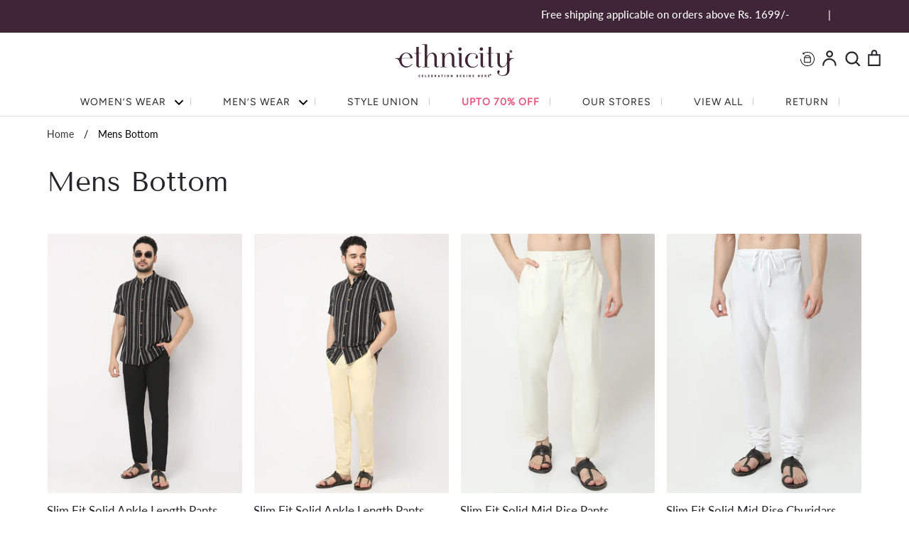

--- FILE ---
content_type: text/html; charset=utf-8
request_url: https://ethnicity.in/collections/mens-bottom
body_size: 61334
content:
<!doctype html>
<html class="no-js supports-no-cookies" lang="en">
  <head>
<script src='https://d24sh1msnqkirc.cloudfront.net/shopflo.bundle.js' async></script>
<!-- ! Yoast SEO -->
    
    <!-- 

<script>

window.merchantInfo  = {
        mid: "19g6ilia59554",
        environment: "production",
        type: "merchantInfo",
  		storeId: "54995550392",
  		fbpixel: "937313757065062",
      }
var productFormSelector = '';
var cart = {"note":null,"attributes":{},"original_total_price":0,"total_price":0,"total_discount":0,"total_weight":0.0,"item_count":0,"items":[],"requires_shipping":false,"currency":"INR","items_subtotal_price":0,"cart_level_discount_applications":[],"checkout_charge_amount":0}
var templateName = 'collection'
</script>

<script src="https://pdp.gokwik.co/merchant-integration/build/merchant.integration.js?v4"></script>
<script src="https://analytics.gokwik.co/analytics.js" id="gokwikHeaderAnalytics"></script>

<style>

.gokwik-checkout {
  width: 100%;
  display: flex;
  justify-content: center;
  flex-direction: column;
  align-items: end;
  margin-bottom: 10px;
}
.gokwik-checkout button {
    max-width: 400px;
  width: 100%!important;
  border: none;
  display: flex;
  justify-content: center;
  align-items: center;
  background: #000000;
  position: relative;
  margin: 5px;
      border-radius: 3px;
    padding: 5px 10px;
    height: 44px;
}
#gokwik-buy-now.disabled, .gokwik-disabled{
  opacity:0.5;
  cursor: not-allowed;
  }
  .gokwik-checkout button:focus {
  outline: none;
}
.gokwik-checkout button > span {
  display: flex;
}
.gokwik-checkout button > span.btn-text {
  display: flex;
  flex-direction: column;
  color: #fdfdfa;
  align-items: flex-start;
}
.gokwik-checkout button > span.btn-text > span:last-child {
	padding-top: 2px;
    font-size: 10px;
    line-height: 10px;
    text-transform: initial;
}
.gokwik-checkout button > span.btn-text > span:first-child {
   font-size: 16px;
  letter-spacing: 1px;
}
.gokwik-checkout button > span.pay-opt-icon img:first-child {
  margin-right: 10px;
  margin-left: 10px;
}
/*   Additional */


  #gokwik-buy-now:hover {
   background: #26262C;
    color:white;
 }

  

 #gokwik-buy-now {
   background: #26262c;
   width: 100%;
   color: #fdfdfa;
   cursor: pointer;
   line-height: 1;
   border: none;
   padding: 15px 10px;
   font-size: 16px;
    margin-bottom: 10px;
   position:relative;
   height: 43px;
   border-radius: 3px;
       border: 1px solid black;
   display: flex;
    align-items: center;
    justify-content: center;
 }
@media(max-width:767px){
  #gokwik-buy-now {
   font-size: 14px;
 }
}
  

/* Loader CSS */
  #btn-loader{
    display: none;
    position: absolute;
    top: 0;
    bottom: 0;
    left: 0;
    right: 0;
    justify-content: center;
    align-items: center;
    background:#000000;
     border-radius: 3px;
    
  } 

.cir-loader,
.cir-loader:after {
  border-radius: 50%;
  width: 35px;
  height: 35px;
}
.cir-loader {
  margin: 6px auto;
  font-size: 10px;
  position: relative;
  text-indent: -9999em;
  border-top: 0.5em solid rgba(255, 255, 255, 0.2);
  border-right: 0.5em solid rgba(255, 255, 255, 0.2);
  border-bottom: 0.5em solid rgba(255, 255, 255, 0.2);
  border-left: 0.5em solid #ffffff;
  -webkit-transform: translateZ(0);
  -ms-transform: translateZ(0);
  transform: translateZ(0);
  -webkit-animation: load8 1.1s infinite linear;
  animation: load8 1.1s infinite linear;
}
@-webkit-keyframes load8 {
  0% {
    -webkit-transform: rotate(0deg);
    transform: rotate(0deg);
  }
  100% {
    -webkit-transform: rotate(360deg);
    transform: rotate(360deg);
  }
}
@keyframes load8 {
  0% {
    -webkit-transform: rotate(0deg);
    transform: rotate(0deg);
  }
  100% {
    -webkit-transform: rotate(360deg);
    transform: rotate(360deg);
  }
}
</style> 

 -->

    <!-- Google tag (gtag.js) -->
    <script async src="https://www.googletagmanager.com/gtag/js?id=AW-11150736052"></script>
    <script>
      window.dataLayer = window.dataLayer || [];
      function gtag(){dataLayer.push(arguments);}
      gtag('js', new Date());

      gtag('config', 'AW-11150736052');
    </script>

    <link rel="stylesheet" href="https://size-charts-relentless.herokuapp.com/css/size-charts-relentless.css" />
<script>
var sizeChartsRelentless = window.sizeChartsRelentless || {};
sizeChartsRelentless.product = null;

sizeChartsRelentless.metafield = {"charts":[{"id":"2","title":"Size Guide","descriptionTop":"<p><img src=\"https://cdn.shopify.com/s/files/1/0549/9555/0392/t/6/assets/scr-2-Screenshot2021-06-15at2.19.20PM.png?v=1623747158\" alt=\"\" width=\"760\" height=\"942\" /></p>","values":[[""]],"descriptionBottom":"","conditionsOperator":"products-matching-any-condition-below","conditions":[{"id":"260992401592","type":"collection","operator":"is-equal-to","title":"Nylangan"}],"buttonPlacement":"use-global","parentSizeChart":"[object Object]"}],"buttonPlacement":"above-add-to-cart","buttonIcon":"none","buttonText":"Size Guide","buttonSize":"Small"};
</script>

    
    
    



<meta name="description" content="">





<title>Mens Bottom</title>


    <!--
      <link rel="stylesheet" href="https://obscure-escarpment-2240.herokuapp.com/stylesheets/bcpo-front.css">
      <script>var bcpo_product=null;  var inventory_quantity = [];if(bcpo_product) { for (var i = 0; i < bcpo_product.variants.length; i += 1) { bcpo_product.variants[i].inventory_quantity = inventory_quantity[i]; }}window.bcpo = window.bcpo || {}; bcpo.cart = {"note":null,"attributes":{},"original_total_price":0,"total_price":0,"total_discount":0,"total_weight":0.0,"item_count":0,"items":[],"requires_shipping":false,"currency":"INR","items_subtotal_price":0,"cart_level_discount_applications":[],"checkout_charge_amount":0}; bcpo.ogFormData = FormData;</script>
    -->

    <meta name="facebook-domain-verification" content="448deu7m7wz2uyh1j0sljkxntrup9z">

    <script>
window.KiwiSizing = window.KiwiSizing === undefined ? {} : window.KiwiSizing;
KiwiSizing.shop = "ethnicityindia.myshopify.com";


</script>
    <!-- Expression 5.4.5 -->
    <meta charset="utf-8">
    <meta http-equiv="X-UA-Compatible" content="IE=edge">
    <meta name="viewport" content="width=device-width,initial-scale=1">
    <meta name="theme-color" content=""><link rel="canonical" href="https://ethnicity.in/collections/mens-bottom"><script
      src="//d1liekpayvooaz.cloudfront.net/apps/customizery/customizery.js?shop=ethnicityindia.myshopify.com"
    ></script>
 
    
      <link rel="shortcut icon" href="//ethnicity.in/cdn/shop/files/32_32x32.png?v=1671691491" type="image/png">
    

    

    

    



<meta property="og:site_name" content="Ethnicity India"><meta property="og:url" content="https://ethnicity.in/collections/mens-bottom"><meta property="og:title" content="Mens Bottom"><meta property="og:type" content="product.group"><meta property="og:description" content="An exclusive store with a unique blend of vintage and new-age contemporary Indian Wear for Women, Men, and Kids.">




<meta name="twitter:card" content="summary_large_image"><meta name="twitter:title" content="Mens Bottom"><meta name="twitter:description" content="An exclusive store with a unique blend of vintage and new-age contemporary Indian Wear for Women, Men, and Kids.">

    <link href="//ethnicity.in/cdn/shop/t/30/assets/styles.css?v=122282388636015442631763364127" rel="stylesheet" type="text/css" media="all" />
    <link href="//ethnicity.in/cdn/shop/t/30/assets/custom.css?v=21337531146486908191751011996" rel="stylesheet" type="text/css" media="all" />
    <link href="//ethnicity.in/cdn/shop/t/30/assets/sk_widget_styling.css?v=26160784030308059661751011996" rel="stylesheet" type="text/css" media="all" />

    <script src="//ethnicity.in/cdn/shop/t/30/assets/jquery.v3.3.1.min.js?v=35630303219123518901751011996"></script>
    <script src="https://cdn.jsdelivr.net/npm/axios/dist/axios.min.js"></script>

    <script>
      document.documentElement.className = document.documentElement.className.replace('no-js', 'js');
      window.theme = window.theme || {};
      window.slate = window.slate || {};
      theme.jQuery = jQuery;
      theme.moneyFormat = "\u003cspan class=\"money conversion-bear-money\"\u003e₹ {{amount}}\u003c\/span\u003e";
      theme.strings = {
        addToCart: "Add to Cart",
        soldOut: "Sold Out",
        unavailable: "This product is unavailable",
        addressError: "Error looking up that address",
        addressNoResults: "No results for that address",
        addressQueryLimit: "You have exceeded the Google API usage limit. Consider upgrading to a \u003ca href=\"https:\/\/developers.google.com\/maps\/premium\/usage-limits\"\u003ePremium Plan\u003c\/a\u003e.",
        authError: "There was a problem authenticating your Google Maps API Key.",
        addingToCart: "Adding",
        addedToCart: "Added",
        goToCart: "Go to cart",
        cart: "Cart",
        cartTermsNotChecked: "You must agree to the terms and conditions before continuing.",
        quantityTooHigh: "You can only have {{ quantity }} in your cart",
        unitPriceSeparator: " \/ ",
        searchResultsPages: "Pages",
        searchResultsViewAll: "View all results",
        searchResultsNoResults: "Sorry, we couldn\u0026#39;t find any results",
        previous: "Previous",
        next: "Next",
        cart_shipping_calculator_hide_calculator: "Hide shipping calculator",
        cart_shipping_calculator_title: "Get shipping estimates",
        cart_general_hide_note: "Hide instructions for designer",
        cart_general_show_note: "Add instructions for designer"
      };
      theme.routes = {
        account_addresses_url: '/account/addresses',
        search_url: '/search',
        cart_url: '/cart',
        cart_add_url: '/cart/add',
        cart_change_url: '/cart/change'
      }
    </script>

    

    <!-- [if (gt IE 9)|!(IE)]><! -->
    <script src="//ethnicity.in/cdn/shop/t/30/assets/vendor.js?v=98508328306330262091751011996" defer="defer"></script>
    <!-- <![endif] -->
    <!--[if lt IE 9]> <script src="//ethnicity.in/cdn/shop/t/30/assets/vendor.js?v=98508328306330262091751011996"></script> <![endif]-->

    <!-- [if (gt IE 9)|!(IE)]><! -->
    <script src="//ethnicity.in/cdn/shop/t/30/assets/theme.js?v=169552226413140873981751011996" defer="defer"></script>
    <!-- <![endif] -->
    <!--[if lt IE 9]> <script src="//ethnicity.in/cdn/shop/t/30/assets/theme.js?v=169552226413140873981751011996"></script> <![endif]-->

    <script>window.performance && window.performance.mark && window.performance.mark('shopify.content_for_header.start');</script><meta name="google-site-verification" content="mHMcgD9r1mJ8Ojdx1DsufZzFf3qFy8-pYGlJWAP88RE">
<meta id="shopify-digital-wallet" name="shopify-digital-wallet" content="/54995550392/digital_wallets/dialog">
<link rel="alternate" type="application/atom+xml" title="Feed" href="/collections/mens-bottom.atom" />
<link rel="next" href="/collections/mens-bottom?page=2">
<link rel="alternate" type="application/json+oembed" href="https://ethnicity.in/collections/mens-bottom.oembed">
<script async="async" src="/checkouts/internal/preloads.js?locale=en-IN"></script>
<script id="shopify-features" type="application/json">{"accessToken":"f81ec63a146fa68fe35a2bf440e33f73","betas":["rich-media-storefront-analytics"],"domain":"ethnicity.in","predictiveSearch":true,"shopId":54995550392,"locale":"en"}</script>
<script>var Shopify = Shopify || {};
Shopify.shop = "ethnicityindia.myshopify.com";
Shopify.locale = "en";
Shopify.currency = {"active":"INR","rate":"1.0"};
Shopify.country = "IN";
Shopify.theme = {"name":"Ethnicity India ~27-06-25 - Magic","id":178913247534,"schema_name":"Expression","schema_version":"5.4.5","theme_store_id":null,"role":"main"};
Shopify.theme.handle = "null";
Shopify.theme.style = {"id":null,"handle":null};
Shopify.cdnHost = "ethnicity.in/cdn";
Shopify.routes = Shopify.routes || {};
Shopify.routes.root = "/";</script>
<script type="module">!function(o){(o.Shopify=o.Shopify||{}).modules=!0}(window);</script>
<script>!function(o){function n(){var o=[];function n(){o.push(Array.prototype.slice.apply(arguments))}return n.q=o,n}var t=o.Shopify=o.Shopify||{};t.loadFeatures=n(),t.autoloadFeatures=n()}(window);</script>
<script id="shop-js-analytics" type="application/json">{"pageType":"collection"}</script>
<script defer="defer" async type="module" src="//ethnicity.in/cdn/shopifycloud/shop-js/modules/v2/client.init-shop-cart-sync_BT-GjEfc.en.esm.js"></script>
<script defer="defer" async type="module" src="//ethnicity.in/cdn/shopifycloud/shop-js/modules/v2/chunk.common_D58fp_Oc.esm.js"></script>
<script defer="defer" async type="module" src="//ethnicity.in/cdn/shopifycloud/shop-js/modules/v2/chunk.modal_xMitdFEc.esm.js"></script>
<script type="module">
  await import("//ethnicity.in/cdn/shopifycloud/shop-js/modules/v2/client.init-shop-cart-sync_BT-GjEfc.en.esm.js");
await import("//ethnicity.in/cdn/shopifycloud/shop-js/modules/v2/chunk.common_D58fp_Oc.esm.js");
await import("//ethnicity.in/cdn/shopifycloud/shop-js/modules/v2/chunk.modal_xMitdFEc.esm.js");

  window.Shopify.SignInWithShop?.initShopCartSync?.({"fedCMEnabled":true,"windoidEnabled":true});

</script>
<script>(function() {
  var isLoaded = false;
  function asyncLoad() {
    if (isLoaded) return;
    isLoaded = true;
    var urls = ["https:\/\/cdn.shopify.com\/s\/files\/1\/0549\/9555\/0392\/t\/24\/assets\/globo.filter.init.js?shop=ethnicityindia.myshopify.com","https:\/\/app.kiwisizing.com\/web\/js\/dist\/kiwiSizing\/plugin\/SizingPlugin.prod.js?v=330\u0026shop=ethnicityindia.myshopify.com","\/\/cdn.shopify.com\/proxy\/7873eac734af31698758dd08594cd35acea6e4e5f04ca12653c47adb655d6cf7\/bucket.useifsapp.com\/theme-files-min\/js\/ifs-script-tag-min.js?v=2\u0026shop=ethnicityindia.myshopify.com\u0026sp-cache-control=cHVibGljLCBtYXgtYWdlPTkwMA"];
    for (var i = 0; i < urls.length; i++) {
      var s = document.createElement('script');
      s.type = 'text/javascript';
      s.async = true;
      s.src = urls[i];
      var x = document.getElementsByTagName('script')[0];
      x.parentNode.insertBefore(s, x);
    }
  };
  if(window.attachEvent) {
    window.attachEvent('onload', asyncLoad);
  } else {
    window.addEventListener('load', asyncLoad, false);
  }
})();</script>
<script id="__st">var __st={"a":54995550392,"offset":-18000,"reqid":"f958cbf5-5aea-4189-b20f-a02cccaad863-1769320833","pageurl":"ethnicity.in\/collections\/mens-bottom","u":"cf80b61e6f1b","p":"collection","rtyp":"collection","rid":284022210744};</script>
<script>window.ShopifyPaypalV4VisibilityTracking = true;</script>
<script id="form-persister">!function(){'use strict';const t='contact',e='new_comment',n=[[t,t],['blogs',e],['comments',e],[t,'customer']],o='password',r='form_key',c=['recaptcha-v3-token','g-recaptcha-response','h-captcha-response',o],s=()=>{try{return window.sessionStorage}catch{return}},i='__shopify_v',u=t=>t.elements[r],a=function(){const t=[...n].map((([t,e])=>`form[action*='/${t}']:not([data-nocaptcha='true']) input[name='form_type'][value='${e}']`)).join(',');var e;return e=t,()=>e?[...document.querySelectorAll(e)].map((t=>t.form)):[]}();function m(t){const e=u(t);a().includes(t)&&(!e||!e.value)&&function(t){try{if(!s())return;!function(t){const e=s();if(!e)return;const n=u(t);if(!n)return;const o=n.value;o&&e.removeItem(o)}(t);const e=Array.from(Array(32),(()=>Math.random().toString(36)[2])).join('');!function(t,e){u(t)||t.append(Object.assign(document.createElement('input'),{type:'hidden',name:r})),t.elements[r].value=e}(t,e),function(t,e){const n=s();if(!n)return;const r=[...t.querySelectorAll(`input[type='${o}']`)].map((({name:t})=>t)),u=[...c,...r],a={};for(const[o,c]of new FormData(t).entries())u.includes(o)||(a[o]=c);n.setItem(e,JSON.stringify({[i]:1,action:t.action,data:a}))}(t,e)}catch(e){console.error('failed to persist form',e)}}(t)}const f=t=>{if('true'===t.dataset.persistBound)return;const e=function(t,e){const n=function(t){return'function'==typeof t.submit?t.submit:HTMLFormElement.prototype.submit}(t).bind(t);return function(){let t;return()=>{t||(t=!0,(()=>{try{e(),n()}catch(t){(t=>{console.error('form submit failed',t)})(t)}})(),setTimeout((()=>t=!1),250))}}()}(t,(()=>{m(t)}));!function(t,e){if('function'==typeof t.submit&&'function'==typeof e)try{t.submit=e}catch{}}(t,e),t.addEventListener('submit',(t=>{t.preventDefault(),e()})),t.dataset.persistBound='true'};!function(){function t(t){const e=(t=>{const e=t.target;return e instanceof HTMLFormElement?e:e&&e.form})(t);e&&m(e)}document.addEventListener('submit',t),document.addEventListener('DOMContentLoaded',(()=>{const e=a();for(const t of e)f(t);var n;n=document.body,new window.MutationObserver((t=>{for(const e of t)if('childList'===e.type&&e.addedNodes.length)for(const t of e.addedNodes)1===t.nodeType&&'FORM'===t.tagName&&a().includes(t)&&f(t)})).observe(n,{childList:!0,subtree:!0,attributes:!1}),document.removeEventListener('submit',t)}))}()}();</script>
<script integrity="sha256-4kQ18oKyAcykRKYeNunJcIwy7WH5gtpwJnB7kiuLZ1E=" data-source-attribution="shopify.loadfeatures" defer="defer" src="//ethnicity.in/cdn/shopifycloud/storefront/assets/storefront/load_feature-a0a9edcb.js" crossorigin="anonymous"></script>
<script data-source-attribution="shopify.dynamic_checkout.dynamic.init">var Shopify=Shopify||{};Shopify.PaymentButton=Shopify.PaymentButton||{isStorefrontPortableWallets:!0,init:function(){window.Shopify.PaymentButton.init=function(){};var t=document.createElement("script");t.src="https://ethnicity.in/cdn/shopifycloud/portable-wallets/latest/portable-wallets.en.js",t.type="module",document.head.appendChild(t)}};
</script>
<script data-source-attribution="shopify.dynamic_checkout.buyer_consent">
  function portableWalletsHideBuyerConsent(e){var t=document.getElementById("shopify-buyer-consent"),n=document.getElementById("shopify-subscription-policy-button");t&&n&&(t.classList.add("hidden"),t.setAttribute("aria-hidden","true"),n.removeEventListener("click",e))}function portableWalletsShowBuyerConsent(e){var t=document.getElementById("shopify-buyer-consent"),n=document.getElementById("shopify-subscription-policy-button");t&&n&&(t.classList.remove("hidden"),t.removeAttribute("aria-hidden"),n.addEventListener("click",e))}window.Shopify?.PaymentButton&&(window.Shopify.PaymentButton.hideBuyerConsent=portableWalletsHideBuyerConsent,window.Shopify.PaymentButton.showBuyerConsent=portableWalletsShowBuyerConsent);
</script>
<script data-source-attribution="shopify.dynamic_checkout.cart.bootstrap">document.addEventListener("DOMContentLoaded",(function(){function t(){return document.querySelector("shopify-accelerated-checkout-cart, shopify-accelerated-checkout")}if(t())Shopify.PaymentButton.init();else{new MutationObserver((function(e,n){t()&&(Shopify.PaymentButton.init(),n.disconnect())})).observe(document.body,{childList:!0,subtree:!0})}}));
</script>

<script>window.performance && window.performance.mark && window.performance.mark('shopify.content_for_header.end');</script>
    <script>
      window.mlvedaShopCurrency = "INR";
      window.shopCurrency = "INR";
      window.supported_currencies = "INR USD GBP EUR CAD AUD JPY";
    </script>

    <style>
      mark1 {
        background-color: red;
        color: white;
      }
    </style>

    <style>
      mark2 {
        background-color: green;
        color: white;
      }
    </style>

    <style>
      mark3 {
        background-color: #fdbc20;
        color: white;
      }

.clickyboxes li a {
    margin: 0 5px 5px 0;
}
.shopify-payment-button .shopify-payment-button__button--unbranded {
    padding: 4px 25px 5px;
}
.shopify-payment-button .shopify-payment-button__button--unbranded {
    line-height: normal;
    font-size: 15px;
}
.shopify-payment-button {
    margin-top: 0px;
}
.template-product .product-form-button-container .swym-button-bar.swym-wishlist-button-bar button.swym-button {
    width: 100%;
    height: 44px;
    border-radius: 4px;
    font-size: 14px;
    padding: 2px 10px;
}
.template-product .product-form-button-container .swym-button-bar.swym-wishlist-button-bar button.swym-button:after {
    line-height: 44px;
    left: 20px;
}
.template-product .selector-wrapper.styled-dropdown.styled-dropdown--label-small.form-row.js {
    margin-top: 20px;
}

.template-product .selector-wrapper.styled-dropdown.styled-dropdown--label-small.form-row.js
 {
    margin-top: 20px;
    display: -ms-flexbox;
    display: flex;
    -ms-flex-wrap: wrap;
    flex-wrap: wrap;
}
.template-product .selector-wrapper.styled-dropdown.styled-dropdown--label-small.form-row.js label
 {
    width: 100%;
}
.template-product .selector-wrapper.styled-dropdown.styled-dropdown--label-small.form-row.js .ks-chart-container.sizing-chart-container {
    float: none;
    display: block;
    width: 100%;
    order: 1;
    margin: -10px 0px 0px;
}
div#shopify-section-product-template section.accordion {
    width: 100%;
}

    </style>

    
<!-- Font icon for header icons -->
<link href="https://wishlisthero-assets.revampco.com/safe-icons/css/wishlisthero-icons.css" rel="stylesheet"/>
<!-- Style for floating buttons and others -->
<style type="text/css">
    .wishlisthero-floating {
        position: absolute;
          right:5px;
        top: 5px;
        z-index: 23;
        border-radius: 100%;
    }

    .wishlisthero-floating:hover {
        background-color: rgba(0, 0, 0, 0.05);
    }

    .wishlisthero-floating button {
        font-size: 20px !important;
        width: 40px !important;
        padding: 0.125em 0 0 !important;
    }
.MuiTypography-body2 ,.MuiTypography-body1 ,.MuiTypography-caption ,.MuiTypography-button ,.MuiTypography-h1 ,.MuiTypography-h2 ,.MuiTypography-h3 ,.MuiTypography-h4 ,.MuiTypography-h5 ,.MuiTypography-h6 ,.MuiTypography-subtitle1 ,.MuiTypography-subtitle2 ,.MuiTypography-overline , MuiButton-root,  .MuiCardHeader-title a{
     font-family: inherit !important; /*Roboto, Helvetica, Arial, sans-serif;*/
}
.MuiTypography-h1 , .MuiTypography-h2 , .MuiTypography-h3 , .MuiTypography-h4 , .MuiTypography-h5 , .MuiTypography-h6 ,  .MuiCardHeader-title a{
     font-family: ,  !important;
     font-family: ,  !important;
     font-family: ,  !important;
     font-family: ,  !important;
}

    /****************************************************************************************/
    /* For some theme shared view need some spacing */
    /*
    #wishlist-hero-shared-list-view {
  margin-top: 15px;
  margin-bottom: 15px;
}
#wishlist-hero-shared-list-view h1 {
  padding-left: 5px;
}

#wishlisthero-product-page-button-container {
  padding-top: 15px;
}
*/
    /****************************************************************************************/
    /* #wishlisthero-product-page-button-container button {
  padding-left: 1px !important;
} */
    /****************************************************************************************/
    /* Customize the indicator when wishlist has items AND the normal indicator not working */
/*     span.wishlist-hero-items-count {

  top: 0px;
  right: -6px;



}

@media screen and (max-width: 749px){
.wishlisthero-product-page-button-container{
width:100%
}
.wishlisthero-product-page-button-container button{
 margin-left:auto !important; margin-right: auto !important;
}
}
@media screen and (max-width: 749px) {
span.wishlist-hero-items-count {
top: 10px;
right: 3px;
}
}*/
</style>
<script>window.wishlisthero_cartDotClasses=['site-header__cart-count', 'is-visible'];</script>
 <script type='text/javascript'>try{
   window.WishListHero_setting = null;  }catch(e){ console.error('Error loading config',e); } </script>

    <!-- Google tag (gtag.js) -->
    <script async src="https://www.googletagmanager.com/gtag/js?id=G-S7ZTHQB1WV"></script>
    <script>
      window.dataLayer = window.dataLayer || [];
      function gtag(){dataLayer.push(arguments);}
      gtag('js', new Date());
      gtag('config', 'G-S7ZTHQB1WV',{ 'groups': 'GA4'});
    </script>
  





























<!-- BEGIN app block: shopify://apps/pagefly-page-builder/blocks/app-embed/83e179f7-59a0-4589-8c66-c0dddf959200 -->

<!-- BEGIN app snippet: pagefly-cro-ab-testing-main -->







<script>
  ;(function () {
    const url = new URL(window.location)
    const viewParam = url.searchParams.get('view')
    if (viewParam && viewParam.includes('variant-pf-')) {
      url.searchParams.set('pf_v', viewParam)
      url.searchParams.delete('view')
      window.history.replaceState({}, '', url)
    }
  })()
</script>



<script type='module'>
  
  window.PAGEFLY_CRO = window.PAGEFLY_CRO || {}

  window.PAGEFLY_CRO['data_debug'] = {
    original_template_suffix: "all_collections",
    allow_ab_test: false,
    ab_test_start_time: 0,
    ab_test_end_time: 0,
    today_date_time: 1769320833000,
  }
  window.PAGEFLY_CRO['GA4'] = { enabled: false}
</script>

<!-- END app snippet -->








  <script src='https://cdn.shopify.com/extensions/019bb4f9-aed6-78a3-be91-e9d44663e6bf/pagefly-page-builder-215/assets/pagefly-helper.js' defer='defer'></script>

  <script src='https://cdn.shopify.com/extensions/019bb4f9-aed6-78a3-be91-e9d44663e6bf/pagefly-page-builder-215/assets/pagefly-general-helper.js' defer='defer'></script>

  <script src='https://cdn.shopify.com/extensions/019bb4f9-aed6-78a3-be91-e9d44663e6bf/pagefly-page-builder-215/assets/pagefly-snap-slider.js' defer='defer'></script>

  <script src='https://cdn.shopify.com/extensions/019bb4f9-aed6-78a3-be91-e9d44663e6bf/pagefly-page-builder-215/assets/pagefly-slideshow-v3.js' defer='defer'></script>

  <script src='https://cdn.shopify.com/extensions/019bb4f9-aed6-78a3-be91-e9d44663e6bf/pagefly-page-builder-215/assets/pagefly-slideshow-v4.js' defer='defer'></script>

  <script src='https://cdn.shopify.com/extensions/019bb4f9-aed6-78a3-be91-e9d44663e6bf/pagefly-page-builder-215/assets/pagefly-glider.js' defer='defer'></script>

  <script src='https://cdn.shopify.com/extensions/019bb4f9-aed6-78a3-be91-e9d44663e6bf/pagefly-page-builder-215/assets/pagefly-slideshow-v1-v2.js' defer='defer'></script>

  <script src='https://cdn.shopify.com/extensions/019bb4f9-aed6-78a3-be91-e9d44663e6bf/pagefly-page-builder-215/assets/pagefly-product-media.js' defer='defer'></script>

  <script src='https://cdn.shopify.com/extensions/019bb4f9-aed6-78a3-be91-e9d44663e6bf/pagefly-page-builder-215/assets/pagefly-product.js' defer='defer'></script>


<script id='pagefly-helper-data' type='application/json'>
  {
    "page_optimization": {
      "assets_prefetching": false
    },
    "elements_asset_mapper": {
      "Accordion": "https://cdn.shopify.com/extensions/019bb4f9-aed6-78a3-be91-e9d44663e6bf/pagefly-page-builder-215/assets/pagefly-accordion.js",
      "Accordion3": "https://cdn.shopify.com/extensions/019bb4f9-aed6-78a3-be91-e9d44663e6bf/pagefly-page-builder-215/assets/pagefly-accordion3.js",
      "CountDown": "https://cdn.shopify.com/extensions/019bb4f9-aed6-78a3-be91-e9d44663e6bf/pagefly-page-builder-215/assets/pagefly-countdown.js",
      "GMap1": "https://cdn.shopify.com/extensions/019bb4f9-aed6-78a3-be91-e9d44663e6bf/pagefly-page-builder-215/assets/pagefly-gmap.js",
      "GMap2": "https://cdn.shopify.com/extensions/019bb4f9-aed6-78a3-be91-e9d44663e6bf/pagefly-page-builder-215/assets/pagefly-gmap.js",
      "GMapBasicV2": "https://cdn.shopify.com/extensions/019bb4f9-aed6-78a3-be91-e9d44663e6bf/pagefly-page-builder-215/assets/pagefly-gmap.js",
      "GMapAdvancedV2": "https://cdn.shopify.com/extensions/019bb4f9-aed6-78a3-be91-e9d44663e6bf/pagefly-page-builder-215/assets/pagefly-gmap.js",
      "HTML.Video": "https://cdn.shopify.com/extensions/019bb4f9-aed6-78a3-be91-e9d44663e6bf/pagefly-page-builder-215/assets/pagefly-htmlvideo.js",
      "HTML.Video2": "https://cdn.shopify.com/extensions/019bb4f9-aed6-78a3-be91-e9d44663e6bf/pagefly-page-builder-215/assets/pagefly-htmlvideo2.js",
      "HTML.Video3": "https://cdn.shopify.com/extensions/019bb4f9-aed6-78a3-be91-e9d44663e6bf/pagefly-page-builder-215/assets/pagefly-htmlvideo2.js",
      "BackgroundVideo": "https://cdn.shopify.com/extensions/019bb4f9-aed6-78a3-be91-e9d44663e6bf/pagefly-page-builder-215/assets/pagefly-htmlvideo2.js",
      "Instagram": "https://cdn.shopify.com/extensions/019bb4f9-aed6-78a3-be91-e9d44663e6bf/pagefly-page-builder-215/assets/pagefly-instagram.js",
      "Instagram2": "https://cdn.shopify.com/extensions/019bb4f9-aed6-78a3-be91-e9d44663e6bf/pagefly-page-builder-215/assets/pagefly-instagram.js",
      "Insta3": "https://cdn.shopify.com/extensions/019bb4f9-aed6-78a3-be91-e9d44663e6bf/pagefly-page-builder-215/assets/pagefly-instagram3.js",
      "Tabs": "https://cdn.shopify.com/extensions/019bb4f9-aed6-78a3-be91-e9d44663e6bf/pagefly-page-builder-215/assets/pagefly-tab.js",
      "Tabs3": "https://cdn.shopify.com/extensions/019bb4f9-aed6-78a3-be91-e9d44663e6bf/pagefly-page-builder-215/assets/pagefly-tab3.js",
      "ProductBox": "https://cdn.shopify.com/extensions/019bb4f9-aed6-78a3-be91-e9d44663e6bf/pagefly-page-builder-215/assets/pagefly-cart.js",
      "FBPageBox2": "https://cdn.shopify.com/extensions/019bb4f9-aed6-78a3-be91-e9d44663e6bf/pagefly-page-builder-215/assets/pagefly-facebook.js",
      "FBLikeButton2": "https://cdn.shopify.com/extensions/019bb4f9-aed6-78a3-be91-e9d44663e6bf/pagefly-page-builder-215/assets/pagefly-facebook.js",
      "TwitterFeed2": "https://cdn.shopify.com/extensions/019bb4f9-aed6-78a3-be91-e9d44663e6bf/pagefly-page-builder-215/assets/pagefly-twitter.js",
      "Paragraph4": "https://cdn.shopify.com/extensions/019bb4f9-aed6-78a3-be91-e9d44663e6bf/pagefly-page-builder-215/assets/pagefly-paragraph4.js",

      "AliReviews": "https://cdn.shopify.com/extensions/019bb4f9-aed6-78a3-be91-e9d44663e6bf/pagefly-page-builder-215/assets/pagefly-3rd-elements.js",
      "BackInStock": "https://cdn.shopify.com/extensions/019bb4f9-aed6-78a3-be91-e9d44663e6bf/pagefly-page-builder-215/assets/pagefly-3rd-elements.js",
      "GloboBackInStock": "https://cdn.shopify.com/extensions/019bb4f9-aed6-78a3-be91-e9d44663e6bf/pagefly-page-builder-215/assets/pagefly-3rd-elements.js",
      "GrowaveWishlist": "https://cdn.shopify.com/extensions/019bb4f9-aed6-78a3-be91-e9d44663e6bf/pagefly-page-builder-215/assets/pagefly-3rd-elements.js",
      "InfiniteOptionsShopPad": "https://cdn.shopify.com/extensions/019bb4f9-aed6-78a3-be91-e9d44663e6bf/pagefly-page-builder-215/assets/pagefly-3rd-elements.js",
      "InkybayProductPersonalizer": "https://cdn.shopify.com/extensions/019bb4f9-aed6-78a3-be91-e9d44663e6bf/pagefly-page-builder-215/assets/pagefly-3rd-elements.js",
      "LimeSpot": "https://cdn.shopify.com/extensions/019bb4f9-aed6-78a3-be91-e9d44663e6bf/pagefly-page-builder-215/assets/pagefly-3rd-elements.js",
      "Loox": "https://cdn.shopify.com/extensions/019bb4f9-aed6-78a3-be91-e9d44663e6bf/pagefly-page-builder-215/assets/pagefly-3rd-elements.js",
      "Opinew": "https://cdn.shopify.com/extensions/019bb4f9-aed6-78a3-be91-e9d44663e6bf/pagefly-page-builder-215/assets/pagefly-3rd-elements.js",
      "Powr": "https://cdn.shopify.com/extensions/019bb4f9-aed6-78a3-be91-e9d44663e6bf/pagefly-page-builder-215/assets/pagefly-3rd-elements.js",
      "ProductReviews": "https://cdn.shopify.com/extensions/019bb4f9-aed6-78a3-be91-e9d44663e6bf/pagefly-page-builder-215/assets/pagefly-3rd-elements.js",
      "PushOwl": "https://cdn.shopify.com/extensions/019bb4f9-aed6-78a3-be91-e9d44663e6bf/pagefly-page-builder-215/assets/pagefly-3rd-elements.js",
      "ReCharge": "https://cdn.shopify.com/extensions/019bb4f9-aed6-78a3-be91-e9d44663e6bf/pagefly-page-builder-215/assets/pagefly-3rd-elements.js",
      "Rivyo": "https://cdn.shopify.com/extensions/019bb4f9-aed6-78a3-be91-e9d44663e6bf/pagefly-page-builder-215/assets/pagefly-3rd-elements.js",
      "TrackingMore": "https://cdn.shopify.com/extensions/019bb4f9-aed6-78a3-be91-e9d44663e6bf/pagefly-page-builder-215/assets/pagefly-3rd-elements.js",
      "Vitals": "https://cdn.shopify.com/extensions/019bb4f9-aed6-78a3-be91-e9d44663e6bf/pagefly-page-builder-215/assets/pagefly-3rd-elements.js",
      "Wiser": "https://cdn.shopify.com/extensions/019bb4f9-aed6-78a3-be91-e9d44663e6bf/pagefly-page-builder-215/assets/pagefly-3rd-elements.js"
    },
    "custom_elements_mapper": {
      "pf-click-action-element": "https://cdn.shopify.com/extensions/019bb4f9-aed6-78a3-be91-e9d44663e6bf/pagefly-page-builder-215/assets/pagefly-click-action-element.js",
      "pf-dialog-element": "https://cdn.shopify.com/extensions/019bb4f9-aed6-78a3-be91-e9d44663e6bf/pagefly-page-builder-215/assets/pagefly-dialog-element.js"
    }
  }
</script>


<!-- END app block --><!-- BEGIN app block: shopify://apps/hulk-form-builder/blocks/app-embed/b6b8dd14-356b-4725-a4ed-77232212b3c3 --><!-- BEGIN app snippet: hulkapps-formbuilder-theme-ext --><script type="text/javascript">
  
  if (typeof window.formbuilder_customer != "object") {
        window.formbuilder_customer = {}
  }

  window.hulkFormBuilder = {
    form_data: {},
    shop_data: {"shop_lBWtjwyKQHtxG52Go1rzUw":{"shop_uuid":"lBWtjwyKQHtxG52Go1rzUw","shop_timezone":"Asia\/Kolkata","shop_id":108946,"shop_is_after_submit_enabled":true,"shop_shopify_plan":"professional","shop_shopify_domain":"ethnicityindia.myshopify.com","shop_created_at":"2024-06-06T05:17:15.103Z","is_skip_metafield":false,"shop_deleted":false,"shop_disabled":false}},
    settings_data: {"shop_settings":{"shop_customise_msgs":[],"default_customise_msgs":{"is_required":"is required","thank_you":"Thank you! The form was submitted successfully.","processing":"Processing...","valid_data":"Please provide valid data","valid_email":"Provide valid email format","valid_tags":"HTML Tags are not allowed","valid_phone":"Provide valid phone number","valid_captcha":"Please provide valid captcha response","valid_url":"Provide valid URL","only_number_alloud":"Provide valid number in","number_less":"must be less than","number_more":"must be more than","image_must_less":"Image must be less than 20MB","image_number":"Images allowed","image_extension":"Invalid extension! Please provide image file","error_image_upload":"Error in image upload. Please try again.","error_file_upload":"Error in file upload. Please try again.","your_response":"Your response","error_form_submit":"Error occur.Please try again after sometime.","email_submitted":"Form with this email is already submitted","invalid_email_by_zerobounce":"The email address you entered appears to be invalid. Please check it and try again.","download_file":"Download file","card_details_invalid":"Your card details are invalid","card_details":"Card details","please_enter_card_details":"Please enter card details","card_number":"Card number","exp_mm":"Exp MM","exp_yy":"Exp YY","crd_cvc":"CVV","payment_value":"Payment amount","please_enter_payment_amount":"Please enter payment amount","address1":"Address line 1","address2":"Address line 2","city":"City","province":"Province","zipcode":"Zip code","country":"Country","blocked_domain":"This form does not accept addresses from","file_must_less":"File must be less than 20MB","file_extension":"Invalid extension! Please provide file","only_file_number_alloud":"files allowed","previous":"Previous","next":"Next","must_have_a_input":"Please enter at least one field.","please_enter_required_data":"Please enter required data","atleast_one_special_char":"Include at least one special character","atleast_one_lowercase_char":"Include at least one lowercase character","atleast_one_uppercase_char":"Include at least one uppercase character","atleast_one_number":"Include at least one number","must_have_8_chars":"Must have 8 characters long","be_between_8_and_12_chars":"Be between 8 and 12 characters long","please_select":"Please Select","phone_submitted":"Form with this phone number is already submitted","user_res_parse_error":"Error while submitting the form","valid_same_values":"values must be same","product_choice_clear_selection":"Clear Selection","picture_choice_clear_selection":"Clear Selection","remove_all_for_file_image_upload":"Remove All","invalid_file_type_for_image_upload":"You can't upload files of this type.","invalid_file_type_for_signature_upload":"You can't upload files of this type.","max_files_exceeded_for_file_upload":"You can not upload any more files.","max_files_exceeded_for_image_upload":"You can not upload any more files.","file_already_exist":"File already uploaded","max_limit_exceed":"You have added the maximum number of text fields.","cancel_upload_for_file_upload":"Cancel upload","cancel_upload_for_image_upload":"Cancel upload","cancel_upload_for_signature_upload":"Cancel upload"},"shop_blocked_domains":[]}},
    features_data: {"shop_plan_features":{"shop_plan_features":["unlimited-forms","full-design-customization","export-form-submissions","multiple-recipients-for-form-submissions","multiple-admin-notifications","enable-captcha","unlimited-file-uploads","save-submitted-form-data","set-auto-response-message","conditional-logic","form-banner","save-as-draft-facility","include-user-response-in-admin-email","disable-form-submission","file-upload"]}},
    shop: null,
    shop_id: null,
    plan_features: null,
    validateDoubleQuotes: false,
    assets: {
      extraFunctions: "https://cdn.shopify.com/extensions/019bb5ee-ec40-7527-955d-c1b8751eb060/form-builder-by-hulkapps-50/assets/extra-functions.js",
      extraStyles: "https://cdn.shopify.com/extensions/019bb5ee-ec40-7527-955d-c1b8751eb060/form-builder-by-hulkapps-50/assets/extra-styles.css",
      bootstrapStyles: "https://cdn.shopify.com/extensions/019bb5ee-ec40-7527-955d-c1b8751eb060/form-builder-by-hulkapps-50/assets/theme-app-extension-bootstrap.css"
    },
    translations: {
      htmlTagNotAllowed: "HTML Tags are not allowed",
      sqlQueryNotAllowed: "SQL Queries are not allowed",
      doubleQuoteNotAllowed: "Double quotes are not allowed",
      vorwerkHttpWwwNotAllowed: "The words \u0026#39;http\u0026#39; and \u0026#39;www\u0026#39; are not allowed. Please remove them and try again.",
      maxTextFieldsReached: "You have added the maximum number of text fields.",
      avoidNegativeWords: "Avoid negative words: Don\u0026#39;t use negative words in your contact message.",
      customDesignOnly: "This form is for custom designs requests. For general inquiries please contact our team at info@stagheaddesigns.com",
      zerobounceApiErrorMsg: "We couldn\u0026#39;t verify your email due to a technical issue. Please try again later.",
    }

  }

  

  window.FbThemeAppExtSettingsHash = {}
  
</script><!-- END app snippet --><!-- END app block --><!-- BEGIN app block: shopify://apps/smart-filter-search/blocks/app-embed/5cc1944c-3014-4a2a-af40-7d65abc0ef73 -->
<style>.spf-filter-loading #gf-products>*,.spf-filter-loading [data-globo-filter-items]>*{visibility:hidden;opacity:0}.spf-has-filter #gf-products{display:-ms-flexbox;padding:0;margin-bottom:0;min-width:100%;width:auto;z-index:1;position:relative;display:-webkit-box;display:flex;justify-content:left;-ms-flex-wrap:wrap;flex-wrap:wrap;height:auto!important}.spf-has-filter.spf-layout-app #gf-products{margin-right:-15px;margin-left:-15px;}.gf-block-title-skeleton span{width:100%;height:12px;display:block;border-radius:5px;background:#f6f6f7}.gf-top_one .gf-block-title-skeleton span{height:22px;border-radius:2px;min-width:100px}.gf-block-title-skeleton h3::after,.gf-top_one .gf-block-content.gf-block-skeleton{display:none!important}#gf-tree .gf-label.gf-label-skeleton{height:8px;display:block;border-radius:3px!important;background:#f6f6f7}.gf-label-width-75{max-width:75%}.gf-label-width-90{max-width:90%}.gf-label-width-50{max-width:50%}</style>
<link rel="preload" href="https://cdn.shopify.com/extensions/019bedf3-dbd2-7a1b-80f7-d2cbc9c6a0cf/smart-product-filters-646/assets/globo-filter-critical.css" as="style" onload="this.onload=null;this.rel='stylesheet'">
<noscript><link rel="stylesheet" href="https://cdn.shopify.com/extensions/019bedf3-dbd2-7a1b-80f7-d2cbc9c6a0cf/smart-product-filters-646/assets/globo-filter-critical.css"></noscript><link href="https://cdn.shopify.com/extensions/019bedf3-dbd2-7a1b-80f7-d2cbc9c6a0cf/smart-product-filters-646/assets/globo.filter.min.js" as="script" rel="preload">
<link rel="preconnect" href="https://filter-x1.globo.io" crossorigin>
<link rel="dns-prefetch" href="https://filter-x1.globo.io"><link href="https://cdn.shopify.com/extensions/019bedf3-dbd2-7a1b-80f7-d2cbc9c6a0cf/smart-product-filters-646/assets/globo.filter.filter.min.js" as="script" rel="preload">
<link href="https://cdn.shopify.com/extensions/019bedf3-dbd2-7a1b-80f7-d2cbc9c6a0cf/smart-product-filters-646/assets/globo.filter.692.min.js" as="script" rel="preload">
<link href="https://cdn.shopify.com/extensions/019bedf3-dbd2-7a1b-80f7-d2cbc9c6a0cf/smart-product-filters-646/assets/globo.filter.284.min.js" as="script" rel="preload">
<link href="https://cdn.shopify.com/extensions/019bedf3-dbd2-7a1b-80f7-d2cbc9c6a0cf/smart-product-filters-646/assets/globo.filter.themes.min.js" as="script" rel="preload">
<link href="https://cdn.shopify.com/extensions/019bedf3-dbd2-7a1b-80f7-d2cbc9c6a0cf/smart-product-filters-646/assets/globo.filter.product.min.js" as="script" rel="preload">
<link href="//cdn.shopify.com/extensions/019bedf3-dbd2-7a1b-80f7-d2cbc9c6a0cf/smart-product-filters-646/assets/globo.filter.css" rel="stylesheet" type="text/css" media="all" /><link href="//cdn.shopify.com/extensions/019bedf3-dbd2-7a1b-80f7-d2cbc9c6a0cf/smart-product-filters-646/assets/globo.theme.expression.css" rel="stylesheet" type="text/css" media="all" />
<link rel="stylesheet" href="https://cdn.shopify.com/extensions/019bedf3-dbd2-7a1b-80f7-d2cbc9c6a0cf/smart-product-filters-646/assets/globo.filter.slider.css" media="print" onload="this.media='all'"><link rel="stylesheet" href="https://cdn.shopify.com/extensions/019bedf3-dbd2-7a1b-80f7-d2cbc9c6a0cf/smart-product-filters-646/assets/globo.search.css" media="print" onload="this.media='all'">

<meta id="search_terms_value" content="" />
<!-- BEGIN app snippet: global.variables --><script>
  window.shopCurrency = "INR";
  window.shopCountry = "IN";
  window.shopLanguageCode = "en";

  window.currentCurrency = "INR";
  window.currentCountry = "IN";
  window.currentLanguageCode = "en";

  window.shopCustomer = false

  window.useCustomTreeTemplate = false;
  window.useCustomProductTemplate = false;

  window.GloboFilterRequestOrigin = "https://ethnicity.in";
  window.GloboFilterShopifyDomain = "ethnicityindia.myshopify.com";
  window.GloboFilterSFAT = "";
  window.GloboFilterSFApiVersion = "2025-07";
  window.GloboFilterProxyPath = "/apps/globofilters";
  window.GloboFilterRootUrl = "";
  window.GloboFilterTranslation = {"search":{"suggestions":"Suggestions","collections":"Collections","pages":"Pages","product":"Product","products":"Products","view_all":"Search for","not_found":"Sorry, nothing found for"},"form":{"heading":"Search products","select":"-- Select --","search":"Search","submit":"Search","clear":"Clear"},"filter":{"filter_by":"Filter By","clear_all":"Clear All","view":"View","clear":"Clear","in_stock":"In Stock","out_of_stock":"Out of Stock","ready_to_ship":"Ready to ship","search":"Search options"},"sort":{"sort_by":"Sort By","manually":"Featured","availability_in_stock_first":"Availability","relevance":"Relevance","best_selling":"Best Selling","alphabetically_a_z":"Alphabetically, A-Z","alphabetically_z_a":"Alphabetically, Z-A","price_low_to_high":"Price, low to high","price_high_to_low":"Price, high to low","date_new_to_old":"Date, new to old","date_old_to_new":"Date, old to new","sale_off":"% Sale off","inventory_descending":"What's New"},"product":{"add_to_cart":"Add to cart","unavailable":"Unavailable","sold_out":"Sold out","sale":"Sale","load_more":"Load more","limit":"Show","search":"Search products","no_results":"Sorry, there are no products in this collection"},"labels":{"390059":"Product Type","390060":"Price","390065":"Color","390066":"Size","423872":"Sale Percent","429001":"Gender"}};
  window.isMultiCurrency =false;
  window.globoEmbedFilterAssetsUrl = 'https://cdn.shopify.com/extensions/019bedf3-dbd2-7a1b-80f7-d2cbc9c6a0cf/smart-product-filters-646/assets/';
  window.assetsUrl = window.globoEmbedFilterAssetsUrl;
  window.GloboMoneyFormat = "<span class='money conversion-bear-money'>₹ {{amount}}</span>";
</script><!-- END app snippet -->
<script type="text/javascript" hs-ignore data-ccm-injected>document.getElementsByTagName('html')[0].classList.add('spf-filter-loading','spf-has-filter', 'gf-left','theme-store-id-230','gf-theme-version-5','spf-layout-app');
window.enabledEmbedFilter = true;
window.currentThemeId = 178913247534;
window.sortByRelevance = false;
window.moneyFormat = "<span class='money conversion-bear-money'>₹ {{amount}}</span>";
window.GloboMoneyWithCurrencyFormat = "<span class='money conversion-bear-money'>₹ {{amount}} INR</span>";
window.filesUrl = '//ethnicity.in/cdn/shop/files/';
var GloboEmbedFilterConfig = {
api: {filterUrl: "https://filter-x1.globo.io/filter",searchUrl: "https://filter-x1.globo.io/search", url: "https://filter-x1.globo.io"},
shop: {
  name: "Ethnicity India",
  url: "https://ethnicity.in",
  domain: "ethnicityindia.myshopify.com",
  locale: "en",
  cur_locale: "en",
  predictive_search_url: "/search/suggest",
  country_code: "IN",
  root_url: "",
  cart_url: "/cart",
  search_url: "/search",
  cart_add_url: "/cart/add",
  search_terms_value: "",
  product_image: {width: 294, height: 380},
  no_image_url: "https://cdn.shopify.com/s/images/themes/product-1.png",
  swatches: {"color":{"aqua":{"mode":1,"color_1":"#00FFFF"},"purple":{"mode":1,"color_1":"#A020F0"},"red":{"mode":1,"color_1":"#FF0000"},"royal blue":{"mode":1,"color_1":"#002366"},"rust":{"mode":1,"color_1":"#b7410e"},"sap green":{"mode":1,"color_1":"#507d2a"},"sea green":{"mode":1,"color_1":"#2e8b57"},"sea pink":{"mode":1,"color_1":"#e198ad"},"sky blue":{"mode":1,"color_1":"#87CEEB"},"teal":{"mode":1,"color_1":"#008080"},"turquoise":{"mode":1,"color_1":"#30D5C8"},"white":{"mode":1,"color_1":"#FFFFFF"},"wine":{"mode":1,"color_1":"#b11226"},"yellow":{"mode":1,"color_1":"#FFFF00"},"beet red":{"mode":1,"color_1":"#7a1f3d"},"beige":{"mode":1,"color_1":"#f5f5dc"},"black":{"mode":1,"color_1":"#000000"},"blue":{"mode":1,"color_1":"#0000FF"},"bottle green":{"mode":1,"color_1":"#006A4E"},"brown":{"mode":1,"color_1":"#440003"},"charcoal blue":{"mode":1,"color_1":"#3d4450"},"copper":{"mode":1,"color_1":"#B87333"},"coral":{"mode":1,"color_1":"#FF7F50"},"cream":{"mode":1,"color_1":"#FFFDD0"},"crimson":{"mode":1,"color_1":"#DC143C"},"crystal blue":{"mode":1,"color_1":"#68a0b0"},"dull gold":{"mode":1,"color_1":"#BBA14F"},"dust pink":{"mode":1,"color_1":"#E1AD9D"},"dust rose":{"mode":1,"color_1":"#DCAE96"},"dusty pink":{"mode":1,"color_1":"#E1AD9D"},"ecru":{"mode":1,"color_1":"#C2B280"},"emerald green":{"mode":1,"color_1":"#50C878"},"frost green":{"mode":1,"color_1":"#b2c8b0"},"fuchsia":{"mode":1,"color_1":"#ff00ff"},"gold":{"mode":1,"color_1":"#FFD700"},"green":{"mode":1,"color_1":"#00FF00"},"grey":{"mode":1,"color_1":"#A9A9A9"},"indigo":{"mode":1,"color_1":"#4B0082"},"ivory":{"mode":1,"color_1":"#FFFFF0"},"lemon yellow":{"mode":1,"color_1":"#FAFA33"},"light blue":{"mode":1,"color_1":"#ADD8E6"},"lime green":{"mode":1,"color_1":"#32CD32"},"magenta":{"mode":1,"color_1":"#ca1f7b"},"maroon":{"mode":1,"color_1":"#800000"},"mauve":{"mode":1,"color_1":"#a17188"},"military green":{"mode":1,"color_1":"#4b5320"},"mint green":{"mode":1,"color_1":"#98ff98"},"mirage gray":{"mode":1,"color_1":"#abafae"},"multicolor":{"mode":3,"image":"https://d3fev3plxjo4m7.cloudfront.net/storage/swatch/e_20741/multicolor.jpeg?v=1637301144"},"mustard":{"mode":1,"color_1":"#ffdb58"},"navy blue":{"mode":1,"color_1":"#000080"},"nude pink":{"mode":1,"color_1":"#F2DADF"},"ocher":{"mode":1,"color_1":"#CC7722"},"off white":{"mode":1,"color_1":"#F8F0E3"},"olive green":{"mode":1,"color_1":"#808000"},"onion pink":{"mode":1,"color_1":"#f8d4ff"},"orange":{"mode":1,"color_1":"#FFA500"},"pastel green":{"mode":1,"color_1":"#b4ffc8"},"peach":{"mode":1,"color_1":"#FFE5B4"},"pink":{"mode":1,"color_1":"#FFC0CB"},"pista green":{"mode":1,"color_1":"#93c572"},"powder blue":{"mode":1,"color_1":"#B6D0E2"},"powder pink":{"mode":1,"color_1":"#fdd6e5"},"navy":{"mode":1,"color_1":"#000080"},"natural":{"mode":1,"color_1":"#CCCCCC"},"olive":{"mode":1,"color_1":"#808000"},"petrol":{"mode":1,"color_1":"#005f6a"},"pista":{"mode":1,"color_1":"#93C572"},"turq":{"mode":1,"color_1":"#30D5C8"},"turquoise blue":{"mode":1,"color_1":"#30D5C8"},"turquiose blue":{"mode":1,"color_1":"#30D5C8"},"amber":{"mode":1,"color_1":"#FFBF00"},"dark grey":{"mode":1,"color_1":"#808080"},"fucshia":{"mode":1,"color_1":"#ff00ff"},"ice blue":{"mode":1,"color_1":"#d6ecef"},"jade":{"mode":1,"color_1":"#00A36C"},"khakhi":{"mode":1,"color_1":"#F0E68C"},"light gold":{"mode":1,"color_1":"#b29700"},"light maroon":{"mode":1,"color_1":"#A24857"},"lt blue":{"mode":1,"color_1":"#ADD8E6"},"mint":{"mode":1,"color_1":"#3EB489"}}},
  swatchConfig: {"enable":false},
  enableRecommendation: false,
  themeStoreId: 230,
  hideOneValue: false,
  newUrlStruct: true,
  newUrlForSEO: false,redirects: [],
  images: {},
  settings: {"color_body_text":"#26262c","color_main_bg":"rgba(0,0,0,0)","color_heading_text":"#26262c","color_store_name":"#26262c","color_links_text":"#000000","color_price_text":"#fdfdfa","color_sale_price_text":"#c33d3d","color_stars":"#f1f98c","color_exp_tab":"#ffffff","color_main_nav_text":"#26262c","color_nav_dropdown_text":"#fdfdfa","color_nav_dropdown_bg":"#d93c8d","color_footer_nav_text":"#26262c","color_mobile_nav_bg":"#fdfdfa","color_mobile_nav_text":"#4e4e54","color_button_one_text":"#ffffff","color_button_one_bg":"#26262c","color_button_two_text":"#d93c8d","color_button_two_bg":"#ffffff","color_sale_bg":"#c33d3d","color_sale_text":"#fdfdfa","color_soldout_bg":"#5d6073","color_soldout_text":"#fdfdfa","color_product_border":"rgba(0,0,0,0)","color_product_bg":"#ffffff","color_footer_social_icons":"#f186f4","color_sharing_social_icons":"#f794ff","color_body_bg":"rgba(0,0,0,0)","back_repeat":"no-repeat cover","type_base_font":{"error":"json not allowed for this object"},"type_heading_font":{"error":"json not allowed for this object"},"type_nav_font":{"error":"json not allowed for this object"},"type_logo_font":{"error":"json not allowed for this object"},"font_size_body_int":17,"font_size_nav_int":14,"font_size_logo_int":32,"global_border_radius":3,"mini_collection_image_shape":"landscape","share_image":null,"social_twitter_url":"","social_facebook_url":"https:\/\/www.facebook.com\/EthnicityHQ","social_pinterest_url":"","social_vimeo_url":"","social_youtube_url":"","social_instagram_url":"https:\/\/www.instagram.com\/ethnicityhq\/?hl=en","social_custom_icon":null,"social_custom_url":"","sale_tag_message":"%","product_label_style":"bottom","show_sale_label":true,"show_soldout_label":true,"prod_thumb_hover_image":true,"variant_style":"listed","swatch_enabled":false,"swatch_option_name":"Color","swatch_images":false,"enable_ajax_cart":true,"search_type":"product,article,page","enable_live_search":false,"live_search_show_vendor":true,"live_search_show_price":true,"favicon":"\/\/ethnicity.in\/cdn\/shop\/files\/32.png?v=1671691491","app_wk_enabled":true,"app_wk_login_required":false,"app_wk_icon":"heart","app_wk_col_bg_shape":"square","app_wk_share_position":"top","app_wk_products_per_row":"4","flits_tracking_active_color":"#1201fe","flits_tracking_completed_color":"#2d8700","flits_tracking_remain_color":"#dddddd","flits_outer_circle_background_color":"#ebf0f2","flits_check_mark_color":"#ebf0f2","flits_primary_button_color":"#4c5667","flits_primary_button_background_color":"#ebeff2","flits_default_button_color":"#5fbeaa","flits_default_button_background_color":"#ebeff2","flits_danger_button_color":"#d9534f","flits_danger_button_background_color":"#ebeff2","mid":"19g6ilia59554","envType":"production","hideFlow":false,"btnTxt":true,"gk-merchant-btnText":"","fbpixel":"937313757065062","priClr":"#000000","secClr":"#fdfdfa","goEnable":true,"main-titile":"Place Order","sub-titile":"","goBuynowEnable":true,"buynow-titile":"Buy It Now - Direct Checkout","btnBClr":"#26262c","btnTextClr":"#fdfdfa","checkout_header_image":null,"checkout_logo_image":"\/\/ethnicity.in\/cdn\/shop\/files\/Logo_Ethnicity_1_-03.png?v=1671691547","checkout_logo_position":"left","checkout_logo_size":"medium","checkout_body_background_image":null,"checkout_body_background_color":"#fff","checkout_input_background_color_mode":"white","checkout_sidebar_background_image":null,"checkout_sidebar_background_color":"#fafafa","checkout_heading_font":"-apple-system, BlinkMacSystemFont, 'Segoe UI', Roboto, Helvetica, Arial, sans-serif, 'Apple Color Emoji', 'Segoe UI Emoji', 'Segoe UI Symbol'","checkout_body_font":"-apple-system, BlinkMacSystemFont, 'Segoe UI', Roboto, Helvetica, Arial, sans-serif, 'Apple Color Emoji', 'Segoe UI Emoji', 'Segoe UI Symbol'","checkout_accent_color":"#197bbd","checkout_button_color":"#197bbd","checkout_error_color":"#e32c2b","mlvedaACS_autoSwitch":false,"mlvedaACS_isCustomized":true,"mlvedaACS_borderLook":true,"mlvedaACS_textColor":"inherit","mlvedaACS_flagStyle":"circle","mlvedaACS_isMessageDisplay":true,"mlvedaACS_messageColor":"inherit","mlvedaACS_roundDecimal":false,"mlvedaACS_messageContent":"\u003c\u003cshop.name\u003e\u003e process all orders in \u003c\u003cshop.currency\u003e\u003e. While the content of your cart is currently displayed in \u003c\u003cshop.selected_currency\u003e\u003e, you will checkout using \u003c\u003cshop.currency\u003e\u003e at the most current exchange rate.","mlvedaACS_positionTop":"25px","mlvedaACS_positionRight":"10px","mlvedaACS_positionLeft":"10px","mlvedaACS_defaultCurrency":"INR","mlvedaACS_positionBottom":"25px","mlvedaACS_messageBackgroundColor":"inherit","mlvedaACS_roundDecimalValue":1,"mlvedaACS_backgroundColor":"#ffffff","mlvedaACS_position":"top_with_right","mlvedaACS_textHoverColor":"inherit","mlvedaACS_enable":false,"mlvedaACS_supportedCurrencies":"INR USD GBP EUR CAD AUD JPY","mlvedaACS_hideDecimal":false,"mlvedaACS_hoverBackgroundColor":"inherit","mlvedaACS_currencyFormat":"money_with_currency_format","mlvedaACS_borderLineColor":"inherit","mlvedaACS_displayFlag":false,"customer_layout":"customer_area"},
  gridSettings: {"layout":"app","useCustomTemplate":false,"useCustomTreeTemplate":false,"skin":4,"limits":[12,24,48],"productsPerPage":48,"sorts":["featured","sale-descending","best-selling","price-ascending","inventory-descending"],"noImageUrl":"https:\/\/cdn.shopify.com\/s\/images\/themes\/product-1.png","imageWidth":"294","imageHeight":"380","imageRatio":129.2517006802721,"imageSize":"294_380","alignment":"left","hideOneValue":false,"elements":["soldoutLabel","saleLabel","quickview","price","secondImage"],"saleLabelClass":" sale-percent","saleMode":2,"gridItemClass":"spf-col-xl-4 spf-col-lg-4 spf-col-md-6 spf-col-sm-6 spf-col-6","swatchClass":"","swatchConfig":{"enable":false},"variant_redirect":false,"showSelectedVariantInfo":true},
  home_filter: false,
  page: "collection",
  sorts: ["featured","sale-descending","best-selling","price-ascending","inventory-descending"],
  limits: [12,24,48],
  cache: true,
  layout: "app",
  marketTaxInclusion: false,
  priceTaxesIncluded: true,
  customerTaxesIncluded: true,
  useCustomTemplate: false,
  hasQuickviewTemplate: false
},
analytic: {"enableViewProductAnalytic":true,"enableSearchAnalytic":true,"enableFilterAnalytic":true,"enableATCAnalytic":false},
taxes: [],
special_countries: null,
adjustments: false,
year_make_model: {
  id: 0,
  prefix: "gff_",
  heading: "",
  showSearchInput: false,
  showClearAllBtn: false
},
filter: {
  id:39612,
  prefix: "gf_",
  layout: 1,
  sublayout: 1,
  showCount: true,
  showRefine: true,
  refineSettings: {"style":"rounded","positions":["sidebar_mobile","toolbar_desktop","toolbar_mobile"],"color":"#000000","iconColor":"#959595","bgColor":"#E8E8E8"},
  isLoadMore: 0,
  filter_on_search_page: true
},
search:{
  enable: true,
  zero_character_suggestion: false,
  pages_suggestion: {enable:false,limit:5},
  keywords_suggestion: {enable:true,limit:10},
  articles_suggestion: {enable:false,limit:5},
  layout: 1,
  product_list_layout: "grid",
  elements: ["vendor","price"]
},
collection: {
  id:284022210744,
  handle:"mens-bottom",
  sort: "created-descending",
  vendor: null,
  tags: null,
  type: null,
  term: document.getElementById("search_terms_value") != null ? document.getElementById("search_terms_value").content : "",
  limit: 48,
  settings: null,
  products_count: 30,
  enableCollectionSearch: true,
  displayTotalProducts: true,
  excludeTags:null,
  showSelectedVariantInfo: true
},
selector: {products: ""}
}
</script>
<script class="globo-filter-settings-js">
try {} catch (error) {}
</script>
<script src="https://cdn.shopify.com/extensions/019bedf3-dbd2-7a1b-80f7-d2cbc9c6a0cf/smart-product-filters-646/assets/globo.filter.themes.min.js" defer></script><link rel="preconnect" href="https://fonts.googleapis.com">
<link rel="preconnect" href="https://fonts.gstatic.com" crossorigin>
<link href="https://fonts.googleapis.com/css?family=Poppins:500|Poppins:400&display=swap" rel="stylesheet"><style>.gf-block-title h3, 
.gf-block-title .h3,
.gf-form-input-inner label {
  font-size: 14px !important;
  color: #3a3a3a !important;
  text-transform: uppercase !important;
  font-weight: bold !important;
}
.gf-option-block .gf-btn-show-more{
  font-size: 14px !important;
  text-transform: none !important;
  font-weight: normal !important;
}
.gf-option-block ul li a, 
.gf-option-block ul li button, 
.gf-option-block ul li a span.gf-count,
.gf-option-block ul li button span.gf-count,
.gf-clear, 
.gf-clear-all, 
.selected-item.gf-option-label a,
.gf-form-input-inner select,
.gf-refine-toggle{
  font-size: 14px !important;
  color: #000000 !important;
  text-transform: none !important;
  font-weight: normal !important;
}

.gf-refine-toggle-mobile,
.gf-form-button-group button {
  font-size: 14px !important;
  text-transform: none !important;
  font-weight: normal !important;
  color: #3a3a3a !important;
  border: 1px solid #bfbfbf !important;
  background: #ffffff !important;
}
.gf-option-block-box-rectangle.gf-option-block ul li.gf-box-rectangle a,
.gf-option-block-box-rectangle.gf-option-block ul li.gf-box-rectangle button {
  border-color: #000000 !important;
}
.gf-option-block-box-rectangle.gf-option-block ul li.gf-box-rectangle a.checked,
.gf-option-block-box-rectangle.gf-option-block ul li.gf-box-rectangle button.checked{
  color: #fff !important;
  background-color: #000000 !important;
}
@media (min-width: 768px) {
  .gf-option-block-box-rectangle.gf-option-block ul li.gf-box-rectangle button:hover,
  .gf-option-block-box-rectangle.gf-option-block ul li.gf-box-rectangle a:hover {
    color: #fff !important;
    background-color: #000000 !important;	
  }
}
.gf-option-block.gf-option-block-select select {
  color: #000000 !important;
}

#gf-form.loaded, .gf-YMM-forms.loaded {
  background: #FFFFFF !important;
}
#gf-form h2, .gf-YMM-forms h2 {
  color: #3a3a3a !important;
}
#gf-form label, .gf-YMM-forms label{
  color: #3a3a3a !important;
}
.gf-form-input-wrapper select, 
.gf-form-input-wrapper input{
  border: 1px solid #DEDEDE !important;
  background-color: #FFFFFF !important;
  border-radius: 0px !important;
}
#gf-form .gf-form-button-group button, .gf-YMM-forms .gf-form-button-group button{
  color: #FFFFFF !important;
  background: #3a3a3a !important;
  border-radius: 0px !important;
}

.spf-product-card.spf-product-card__template-3 .spf-product__info.hover{
  background: #FFFFFF;
}
a.spf-product-card__image-wrapper{
  padding-top: 100%;
}
.h4.spf-product-card__title a{
  color: #333333;
  font-size: 15px;
  font-family: "Poppins", sans-serif;   font-weight: 500;  font-style: normal;
  text-transform: none;
}
.h4.spf-product-card__title a:hover{
  color: #000000;
}
.spf-product-card button.spf-product__form-btn-addtocart{
  font-size: 14px;
   font-family: inherit;   font-weight: normal;   font-style: normal;   text-transform: none;
}
.spf-product-card button.spf-product__form-btn-addtocart,
.spf-product-card.spf-product-card__template-4 a.open-quick-view,
.spf-product-card.spf-product-card__template-5 a.open-quick-view,
#gfqv-btn{
  color: #FFFFFF !important;
  border: 1px solid #333333 !important;
  background: #333333 !important;
}
.spf-product-card button.spf-product__form-btn-addtocart:hover,
.spf-product-card.spf-product-card__template-4 a.open-quick-view:hover,
.spf-product-card.spf-product-card__template-5 a.open-quick-view:hover{
  color: #FFFFFF !important;
  border: 1px solid #000000 !important;
  background: #000000 !important;
}
span.spf-product__label.spf-product__label-soldout{
  color: #ffffff;
  background: #989898;
}
span.spf-product__label.spf-product__label-sale{
  color: #F0F0F0;
  background: #d21625;
}
.spf-product-card__vendor a{
  color: #969595;
  font-size: 13px;
  font-family: "Poppins", sans-serif;   font-weight: 400;   font-style: normal; }
.spf-product-card__vendor a:hover{
  color: #969595;
}
.spf-product-card__price-wrapper{
  font-size: 14px;
}
.spf-image-ratio{
  padding-top:100% !important;
}
.spf-product-card__oldprice,
.spf-product-card__saleprice,
.spf-product-card__price,
.gfqv-product-card__oldprice,
.gfqv-product-card__saleprice,
.gfqv-product-card__price
{
  font-size: 14px;
  font-family: "Poppins", sans-serif;   font-weight: 500;   font-style: normal; }

span.spf-product-card__price, span.gfqv-product-card__price{
  color: #141414;
}
span.spf-product-card__oldprice, span.gfqv-product-card__oldprice{
  color: #969595;
}
span.spf-product-card__saleprice, span.gfqv-product-card__saleprice{
  color: #d21625;
}
/* Product Title */
.h4.spf-product-card__title{
    
}
.h4.spf-product-card__title a{

}

/* Product Vendor */
.spf-product-card__vendor{
    
}
.spf-product-card__vendor a{

}

/* Product Price */
.spf-product-card__price-wrapper{
    
}

/* Product Old Price */
span.spf-product-card__oldprice{
    
}

/* Product Sale Price */
span.spf-product-card__saleprice{
    
}

/* Product Regular Price */
span.spf-product-card__price{

}

/* Quickview button */
.open-quick-view{
    
}

/* Add to cart button */
button.spf-product__form-btn-addtocart{
    
}

/* Product image */
img.spf-product-card__image{
    
}

/* Sale label */
span.spf-product__label.spf-product__label.spf-product__label-sale{
    
}

/* Sold out label */
span.spf-product__label.spf-product__label.spf-product__label-soldout{
    
}</style><script>
    window.addEventListener('globoFilterRenderSearchCompleted', function () {
      if( Shopify && Shopify.theme && Shopify.theme.a11y && typeof Shopify.theme.a11y.removeTrapFocus == "function" ){
        Shopify.theme.a11y.removeTrapFocus();
        setTimeout(function(){
          Shopify.theme.a11y.removeTrapFocus();
        }, 600);
      }
    });
    window.addEventListener('globoFilterCloseSearchCompleted', function () {
      window.popups.forEach((searchPopup) => {
        if(searchPopup.name == "search")
          searchPopup.closePopup(true);
      });
    });
  </script>

<script>
    window.addEventListener('globoFilterRenderSearchCompleted', function () {
      if( Shopify && Shopify.theme && Shopify.theme.a11y && typeof Shopify.theme.a11y.removeTrapFocus == "function" ){
        Shopify.theme.a11y.removeTrapFocus();
        setTimeout(function(){
          Shopify.theme.a11y.removeTrapFocus();
        }, 600);
      }
    });
    window.addEventListener('globoFilterCloseSearchCompleted', function () {
      window.popups.forEach((searchPopup) => {
        if(searchPopup.name == "search")
          searchPopup.closePopup(true);
      });
    });
  </script>

<style></style><script></script>
<script id="gspfProductTemplate144727703854" type="template/html">
  {%- assign swatch_options = 'Colour~~Color' | downcase | split: "~~" | uniq -%}
  {%- assign image_options  = '' | downcase | split: "~~" | uniq -%}
  {%- assign text_options   = 'Size' | downcase | split: "~~" | uniq  -%}

  {%- assign image_size     = '294x380' -%}
  {%- assign no_image = 'https://cdn.shopify.com/s/images/themes/product-1.png' -%}

  {%- assign featured_image            = product.featured_image -%}
  {%- assign product_price             = product.price -%}
  {%- assign product_compare_at_price  = product.compare_at_price -%}
  {%- assign selected_or_first_available_variant = product.selected_or_first_available_variant -%}
  {%- assign variant_url = '' -%}
      {% if product.selected_variant %}
    {% assign selected_or_first_available_variant = product.selected_variant %}
    {% assign product_price             = selected_or_first_available_variant.price %}
    {% assign product_compare_at_price  = selected_or_first_available_variant.compare_at_price %}
    {% if selected_or_first_available_variant.image %}
      {% assign featured_image = selected_or_first_available_variant.image %}
    {% endif %}
  {% endif %}
              {%- assign images_count = product.images | size -%}
<div{% if showPageData %} data-page="{{page}}"{% endif %} class="spf-col-xl-4 spf-col-lg-4 spf-col-md-6 spf-col-sm-6 spf-col-6">
    <div class="spf-product-card spf-product-card__left spf-product-card__template-4{% unless product.available %} spf-soldout{% endunless %}">
        <div class="spf-product-card__inner">
        {%- unless product.available -%}
                <span translatable class="spf-product__label spf-product__label-soldout">{{translation.product.sold_out | default: "Sold out"}}</span>
                        {%- elsif product_compare_at_price > product_price -%}
        <span translatable class="spf-product__label spf-product__label-sale sale-percent">
                        -{{ product_compare_at_price | minus: product_price | times: 100.0 | divided_by: product_compare_at_price | round }}%                    </span>
                {% endunless %}
        <a class="spf-product-card__image-wrapper{% if images_count > 1 %} hover-effect{% endif %}" href="{{root_url}}{{ product.url }}{{variant_url}}" style="padding-top:100%; padding-top:129.25170068027%;">
          {%- if images_count > 0 -%}
            {%- for image in product.images -%}
            <img
              data-variants="{% if image.variant_ids %}{{image.variant_ids | join: ','}}{% endif %}"
              class="gflazyload spf-product-card__image spf-product-card__image-{% if featured_image.id == image.id %}main{% elsif image.id == product.second_image.id %}secondary{% else %}hidden{% endif %}"
              srcset="[data-uri]"
              src="{{image.src | img_url: image_size}}"
              data-src="{{image.src | img_lazyload_url}}"
              data-sizes="auto"
              data-aspectratio="{{image.aspect_ratio}}"
              data-parent-fit="contain"
              alt="{{image.alt | escape}}"
            />
            {%- endfor -%}
          {%- else -%}
            <img data-variants="" class="spf-product-card__image spf-product-card__image-main" src="{{no_image}}" alt="{{product.title | escape}}">
          {%- endif -%}
        </a>

        <form class="spf-product__form" action="{{ root_url }}/cart/add" method="post">
            <select name="id" class="spf-product__variants">
            {%- for variant in product.variants -%}
            <option data-option1="{{variant.option1 | escape}}" data-option2="{{variant.option2 | escape}}" data-option3="{{variant.option3 | escape}}" data-price="{{variant.price}}" data-compare_at_price="{{variant.compare_at_price}}" data-available="{{variant.available}}" data-image="{% if variant.image.src %}{{variant.image.src | img_url: image_size }}{% endif %}" {% if variant.id == selected_or_first_available_variant.id %} selected="selected" {% endif %} value="{{ variant.id }}">{{ variant.title }}</option>
            {%- endfor -%}
            </select>
                        <a title="Quick view" href="javascript:;" onclick="globofilter.quickView('{{root_url}}{{ product.url }}')" class="open-quick-view"><svg width="15" height="15" viewBox="0 0 1792 1792" xmlns="http://www.w3.org/2000/svg"><path fill="currentColor" d="M1664 960q-152-236-381-353 61 104 61 225 0 185-131.5 316.5t-316.5 131.5-316.5-131.5-131.5-316.5q0-121 61-225-229 117-381 353 133 205 333.5 326.5t434.5 121.5 434.5-121.5 333.5-326.5zm-720-384q0-20-14-34t-34-14q-125 0-214.5 89.5t-89.5 214.5q0 20 14 34t34 14 34-14 14-34q0-86 61-147t147-61q20 0 34-14t14-34zm848 384q0 34-20 69-140 230-376.5 368.5t-499.5 138.5-499.5-139-376.5-368q-20-35-20-69t20-69q140-229 376.5-368t499.5-139 499.5 139 376.5 368q20 35 20 69z"/></svg></a>
                                </form>

        </div>

        <div class="spf-product__info">        <div class="h4 spf-product-card__title">
            <a translatable href="{{root_url}}{{ product.url }}{{variant_url}}">{{product.title}}</a>
                    </div>
                        <div class="spf-product-card__price-wrapper">
            {%- if product_compare_at_price > product_price -%}
            <span class="spf-product-card__oldprice{% unless currencyFormat contains 'money' %} money{% endunless %}">{{ product_compare_at_price | money }}</span>
            <span class="spf-product-card__saleprice{% unless currencyFormat contains 'money' %} money{% endunless %}">{{ product_price | money }}</span>
            {%- else -%}
            <span class="spf-product-card__price{% unless currencyFormat contains 'money' %} money{% endunless %}">{{ product_price | money }}</span>
            {%- endif -%}
        </div>
                        </div>
    </div>
</div>
      
</script><script id="gspfProductTemplate168547615022" type="template/html">
  {%- assign swatch_options = 'Colour~~Color' | downcase | split: "~~" | uniq -%}
  {%- assign image_options  = '' | downcase | split: "~~" | uniq -%}
  {%- assign text_options   = 'Size' | downcase | split: "~~" | uniq  -%}

  {%- assign image_size     = '294x380' -%}
  {%- assign no_image = 'https://cdn.shopify.com/s/images/themes/product-1.png' -%}

  {%- assign featured_image            = product.featured_image -%}
  {%- assign product_price             = product.price -%}
  {%- assign product_compare_at_price  = product.compare_at_price -%}
  {%- assign selected_or_first_available_variant = product.selected_or_first_available_variant -%}
  {%- assign variant_url = '' -%}
      {% if product.selected_variant %}
    {% assign selected_or_first_available_variant = product.selected_variant %}
    {% assign product_price             = selected_or_first_available_variant.price %}
    {% assign product_compare_at_price  = selected_or_first_available_variant.compare_at_price %}
    {% if selected_or_first_available_variant.image %}
      {% assign featured_image = selected_or_first_available_variant.image %}
    {% endif %}
  {% endif %}
              {%- assign images_count = product.images | size -%}
<div{% if showPageData %} data-page="{{page}}"{% endif %} class="spf-col-xl-4 spf-col-lg-4 spf-col-md-6 spf-col-sm-6 spf-col-6">
    <div class="spf-product-card spf-product-card__left spf-product-card__template-4{% unless product.available %} spf-soldout{% endunless %}">
        <div class="spf-product-card__inner">
        {%- unless product.available -%}
                <span translatable class="spf-product__label spf-product__label-soldout">{{translation.product.sold_out | default: "Sold out"}}</span>
                        {%- elsif product_compare_at_price > product_price -%}
        <span translatable class="spf-product__label spf-product__label-sale sale-percent">
                        -{{ product_compare_at_price | minus: product_price | times: 100.0 | divided_by: product_compare_at_price | round }}%                    </span>
                {% endunless %}
        <a class="spf-product-card__image-wrapper{% if images_count > 1 %} hover-effect{% endif %}" href="{{root_url}}{{ product.url }}{{variant_url}}" style="padding-top:100%; padding-top:129.25170068027%;">
          {%- if images_count > 0 -%}
            {%- for image in product.images -%}
            <img
              data-variants="{% if image.variant_ids %}{{image.variant_ids | join: ','}}{% endif %}"
              class="gflazyload spf-product-card__image spf-product-card__image-{% if featured_image.id == image.id %}main{% elsif image.id == product.second_image.id %}secondary{% else %}hidden{% endif %}"
              srcset="[data-uri]"
              src="{{image.src | img_url: image_size}}"
              data-src="{{image.src | img_lazyload_url}}"
              data-sizes="auto"
              data-aspectratio="{{image.aspect_ratio}}"
              data-parent-fit="contain"
              alt="{{image.alt | escape}}"
            />
            {%- endfor -%}
          {%- else -%}
            <img data-variants="" class="spf-product-card__image spf-product-card__image-main" src="{{no_image}}" alt="{{product.title | escape}}">
          {%- endif -%}
        </a>

        <form class="spf-product__form" action="{{ root_url }}/cart/add" method="post">
            <select name="id" class="spf-product__variants">
            {%- for variant in product.variants -%}
            <option data-option1="{{variant.option1 | escape}}" data-option2="{{variant.option2 | escape}}" data-option3="{{variant.option3 | escape}}" data-price="{{variant.price}}" data-compare_at_price="{{variant.compare_at_price}}" data-available="{{variant.available}}" data-image="{% if variant.image.src %}{{variant.image.src | img_url: image_size }}{% endif %}" {% if variant.id == selected_or_first_available_variant.id %} selected="selected" {% endif %} value="{{ variant.id }}">{{ variant.title }}</option>
            {%- endfor -%}
            </select>
                        <a title="Quick view" href="javascript:;" onclick="globofilter.quickView('{{root_url}}{{ product.url }}')" class="open-quick-view"><svg width="15" height="15" viewBox="0 0 1792 1792" xmlns="http://www.w3.org/2000/svg"><path fill="currentColor" d="M1664 960q-152-236-381-353 61 104 61 225 0 185-131.5 316.5t-316.5 131.5-316.5-131.5-131.5-316.5q0-121 61-225-229 117-381 353 133 205 333.5 326.5t434.5 121.5 434.5-121.5 333.5-326.5zm-720-384q0-20-14-34t-34-14q-125 0-214.5 89.5t-89.5 214.5q0 20 14 34t34 14 34-14 14-34q0-86 61-147t147-61q20 0 34-14t14-34zm848 384q0 34-20 69-140 230-376.5 368.5t-499.5 138.5-499.5-139-376.5-368q-20-35-20-69t20-69q140-229 376.5-368t499.5-139 499.5 139 376.5 368q20 35 20 69z"/></svg></a>
                                </form>

        </div>

        <div class="spf-product__info">        <div class="h4 spf-product-card__title">
            <a translatable href="{{root_url}}{{ product.url }}{{variant_url}}">{{product.title}}</a>
                    </div>
                        <div class="spf-product-card__price-wrapper">
            {%- if product_compare_at_price > product_price -%}
            <span class="spf-product-card__oldprice{% unless currencyFormat contains 'money' %} money{% endunless %}">{{ product_compare_at_price | money }}</span>
            <span class="spf-product-card__saleprice{% unless currencyFormat contains 'money' %} money{% endunless %}">{{ product_price | money }}</span>
            {%- else -%}
            <span class="spf-product-card__price{% unless currencyFormat contains 'money' %} money{% endunless %}">{{ product_price | money }}</span>
            {%- endif -%}
        </div>
                        </div>
    </div>
</div>
      
</script><script id="gspfProductTemplate" type="template/html">
  {%- assign swatch_options = 'Colour~~Color' | downcase | split: "~~" | uniq -%}
  {%- assign image_options  = '' | downcase | split: "~~" | uniq -%}
  {%- assign text_options   = 'Size' | downcase | split: "~~" | uniq  -%}

  {%- assign image_size     = '294x380' -%}
  {%- assign no_image = 'https://cdn.shopify.com/s/images/themes/product-1.png' -%}

  {%- assign featured_image            = product.featured_image -%}
  {%- assign product_price             = product.price -%}
  {%- assign product_compare_at_price  = product.compare_at_price -%}
  {%- assign selected_or_first_available_variant = product.selected_or_first_available_variant -%}
  {%- assign variant_url = '' -%}
      {% if product.selected_variant %}
    {% assign selected_or_first_available_variant = product.selected_variant %}
    {% assign product_price             = selected_or_first_available_variant.price %}
    {% assign product_compare_at_price  = selected_or_first_available_variant.compare_at_price %}
    {% if selected_or_first_available_variant.image %}
      {% assign featured_image = selected_or_first_available_variant.image %}
    {% endif %}
  {% endif %}
              {%- assign images_count = product.images | size -%}
<div{% if showPageData %} data-page="{{page}}"{% endif %} class="spf-col-xl-4 spf-col-lg-4 spf-col-md-6 spf-col-sm-6 spf-col-6">
    <div class="spf-product-card spf-product-card__left spf-product-card__template-4{% unless product.available %} spf-soldout{% endunless %}">
        <div class="spf-product-card__inner">
        {%- unless product.available -%}
                <span translatable class="spf-product__label spf-product__label-soldout">{{translation.product.sold_out | default: "Sold out"}}</span>
                        {%- elsif product_compare_at_price > product_price -%}
        <span translatable class="spf-product__label spf-product__label-sale sale-percent">
                        -{{ product_compare_at_price | minus: product_price | times: 100.0 | divided_by: product_compare_at_price | round }}%                    </span>
                {% endunless %}
        <a class="spf-product-card__image-wrapper{% if images_count > 1 %} hover-effect{% endif %}" href="{{root_url}}{{ product.url }}{{variant_url}}" style="padding-top:100%; padding-top:129.25170068027%;">
          {%- if images_count > 0 -%}
            {%- for image in product.images -%}
            <img
              data-variants="{% if image.variant_ids %}{{image.variant_ids | join: ','}}{% endif %}"
              class="gflazyload spf-product-card__image spf-product-card__image-{% if featured_image.id == image.id %}main{% elsif image.id == product.second_image.id %}secondary{% else %}hidden{% endif %}"
              srcset="[data-uri]"
              src="{{image.src | img_url: image_size}}"
              data-src="{{image.src | img_lazyload_url}}"
              data-sizes="auto"
              data-aspectratio="{{image.aspect_ratio}}"
              data-parent-fit="contain"
              alt="{{image.alt | escape}}"
            />
            {%- endfor -%}
          {%- else -%}
            <img data-variants="" class="spf-product-card__image spf-product-card__image-main" src="{{no_image}}" alt="{{product.title | escape}}">
          {%- endif -%}
        </a>

        <form class="spf-product__form" action="{{ root_url }}/cart/add" method="post">
            <select name="id" class="spf-product__variants">
            {%- for variant in product.variants -%}
            <option data-option1="{{variant.option1 | escape}}" data-option2="{{variant.option2 | escape}}" data-option3="{{variant.option3 | escape}}" data-price="{{variant.price}}" data-compare_at_price="{{variant.compare_at_price}}" data-available="{{variant.available}}" data-image="{% if variant.image.src %}{{variant.image.src | img_url: image_size }}{% endif %}" {% if variant.id == selected_or_first_available_variant.id %} selected="selected" {% endif %} value="{{ variant.id }}">{{ variant.title }}</option>
            {%- endfor -%}
            </select>
                        <a title="Quick view" href="javascript:;" onclick="globofilter.quickView('{{root_url}}{{ product.url }}')" class="open-quick-view"><svg width="15" height="15" viewBox="0 0 1792 1792" xmlns="http://www.w3.org/2000/svg"><path fill="currentColor" d="M1664 960q-152-236-381-353 61 104 61 225 0 185-131.5 316.5t-316.5 131.5-316.5-131.5-131.5-316.5q0-121 61-225-229 117-381 353 133 205 333.5 326.5t434.5 121.5 434.5-121.5 333.5-326.5zm-720-384q0-20-14-34t-34-14q-125 0-214.5 89.5t-89.5 214.5q0 20 14 34t34 14 34-14 14-34q0-86 61-147t147-61q20 0 34-14t14-34zm848 384q0 34-20 69-140 230-376.5 368.5t-499.5 138.5-499.5-139-376.5-368q-20-35-20-69t20-69q140-229 376.5-368t499.5-139 499.5 139 376.5 368q20 35 20 69z"/></svg></a>
                                </form>

        </div>

        <div class="spf-product__info">        <div class="h4 spf-product-card__title">
            <a translatable href="{{root_url}}{{ product.url }}{{variant_url}}">{{product.title}}</a>
                    </div>
                        <div class="spf-product-card__price-wrapper">
            {%- if product_compare_at_price > product_price -%}
            <span class="spf-product-card__oldprice{% unless currencyFormat contains 'money' %} money{% endunless %}">{{ product_compare_at_price | money }}</span>
            <span class="spf-product-card__saleprice{% unless currencyFormat contains 'money' %} money{% endunless %}">{{ product_price | money }}</span>
            {%- else -%}
            <span class="spf-product-card__price{% unless currencyFormat contains 'money' %} money{% endunless %}">{{ product_price | money }}</span>
            {%- endif -%}
        </div>
                        </div>
    </div>
</div>
      
</script><script id="toolbarTemplate" type="template/html"><!-- BEGIN app snippet: toolbar --><div id="gf-controls-container"><form method="get" class="gf-controls-search-form">
    <input type="hidden" name="sort_by" value="relevance" />
    <input value="" name="q" placeholder="Search products" aria-label="Search products" autocomplete="off" class="gf-controls-search-input"/>
    <button type="button" onclick="clearSearchProducts()" class="gf-controls-clear-button">
      <svg xmlns="http://www.w3.org/2000/svg" viewBox="0 0 20 20"><path d="M11.414 10l6.293-6.293a1 1 0 10-1.414-1.414L10 8.586 3.707 2.293a1 1 0 00-1.414 1.414L8.586 10l-6.293 6.293a1 1 0 101.414 1.414L10 11.414l6.293 6.293A.998.998 0 0018 17a.999.999 0 00-.293-.707L11.414 10z" fill="#5C5F62"/></svg>
    </button>
    <button type="button" class="gf-controls-search-button">
      <svg xmlns="http://www.w3.org/2000/svg" viewBox="0 0 20 20"><path d="M2 8c0-3.309 2.691-6 6-6s6 2.691 6 6-2.691 6-6 6-6-2.691-6-6zm17.707 10.293l-5.395-5.396A7.946 7.946 0 0016 8c0-4.411-3.589-8-8-8S0 3.589 0 8s3.589 8 8 8a7.954 7.954 0 004.897-1.688l5.396 5.395A.998.998 0 0020 19a1 1 0 00-.293-.707z" fill="#3d4246"/></svg>
    </button>
  </form><div class="gf-actions">
    <div class="gf-filter-trigger">
      <div class="gf-refine-toggle-mobile" tabindex="0">
        <span onclick="globofilter.toggleCanvas()"><i><svg xmlns="http://www.w3.org/2000/svg" width="200" height="200" viewBox="0 0 1792 1408"><path fill="currentColor" d="M1024 1280h640v-128h-640v128zM640 768h1024V640H640v128zm640-512h384V128h-384v128zm512 832v256q0 26-19 45t-45 19H64q-26 0-45-19t-19-45v-256q0-26 19-45t45-19h1664q26 0 45 19t19 45zm0-512v256q0 26-19 45t-45 19H64q-26 0-45-19T0 832V576q0-26 19-45t45-19h1664q26 0 45 19t19 45zm0-512v256q0 26-19 45t-45 19H64q-26 0-45-19T0 320V64q0-26 19-45T64 0h1664q26 0 45 19t19 45z"/></svg></i> Filter By</span>
      </div>
    </div>
    <span class="gf-summary"><b>&nbsp;</b> Products
</span>
    <div class="gf-filter-selection"><div class="sort-by limit-by hidden-xs">
        <label for="setLimit">Show</label>
        <select id="setLimit" class="sortby-select"><option value="12">12</option><option value="24">24</option><option value="48">48</option></select>
      </div><div class="sort-by">
        <div class="sort-by-toggle" role="button" tabindex="0" aria-expanded="false">
          <span>Date, new to old</span>
        </div>
        <div id="globo-dropdown-sort_options" class="globo-dropdown-custom__options"><span data-sort="created-descending">Date, new to old</span><span data-sort="featured">Featured</span><span data-sort="sale-descending">% Sale off</span><span data-sort="best-selling">Best Selling</span><span data-sort="price-ascending">Price, low to high</span><span data-sort="inventory-descending">What's New</span></div>
      </div></div>
    <div class="globo-selected-items-wrapper rounded" style="--text-color:#000000;--icon-color:#959595;--bg-color:#E8E8E8"></div>
  </div>
</div>
<!-- END app snippet --></script>
  <script id="sidebarTemplate" type="template/html"><!-- BEGIN app snippet: sidebar --><div class="gf-filter-header">
  <div class="gf-filter-heading">Filter By</div>
  <span onclick="globofilter.toggleCanvas()" class="gf-close-canvas"><i><svg xmlns="http://www.w3.org/2000/svg" viewBox="0 0 20 20"><path d="M11.414 10l6.293-6.293a1 1 0 10-1.414-1.414L10 8.586 3.707 2.293a1 1 0 00-1.414 1.414L8.586 10l-6.293 6.293a1 1 0 101.414 1.414L10 11.414l6.293 6.293A.998.998 0 0018 17a.999.999 0 00-.293-.707L11.414 10z" fill="#5C5F62"></path></svg></i></span>
</div>

<div class="globo-selected-items-wrapper visible-xs rounded" style="--text-color:#000000; --icon-color: #959595; --bg-color: #E8E8E8"></div><div class="gf-filter-contents">
  
</div>

<div class="gf-filter-footer">
  <button type="button" onclick="globofilter.toggleCanvas()">View <b>&nbsp;</b> Product</button>
</div>
<!-- END app snippet --></script><script id="gspfNoResultsTemplate" type="template/html"><!-- BEGIN app snippet: no_results -->

{% assign root_url = "" %}
<div class="spf-col-xl-12 spf-col-lg-12 spf-col-md-12 spf-col-sm-12">
{% if translation.product.no_results %}{{ translation.product.no_results | default: "No products found" }}{% endif %}
</div>


<!-- END app snippet --></script><style>
  #gf-grid, #gf-grid *, #gf-loading, #gf-tree, #gf-tree * {
    box-sizing: border-box;
    -webkit-box-sizing: border-box;
    -moz-box-sizing: border-box;
  }
  .gf-refine-toggle-mobile span, span#gf-mobile-refine-toggle {
    align-items: center;
    display: flex;
    height: 38px;
    line-height: 1.45;
    padding: 0 10px;
  }
  .gf-left #gf-tree {
    clear: left;
    min-height: 1px;
    text-align: left;
    width: 20%;
    display: inline-flex;
    flex-direction: column;
  }
  .gf-left #gf-tree:not(.spf-hidden) + #gf-grid {
    padding-left: 25px;
    width: 80%;
    display: inline-flex;
    float: none !important;
    flex-direction: column;
  }
  div#gf-grid:after {
    content: "";
    display: block;
    clear: both;
  }
  .gf-controls-search-form {
    display: flex;
    flex-wrap: wrap;
    margin-bottom: 15px;
    position: relative;
  }
  input.gf-controls-search-input {
    -webkit-appearance: none;
    -moz-appearance: none;
    appearance: none;
    border: 1px solid #e8e8e8;
    border-radius: 2px;
    box-sizing: border-box;
    flex: 1 1 auto;
    font-size: 13px;
    height: 40px;
    line-height: 1;
    margin: 0;
    max-width: 100%;
    outline: 0;
    padding: 10px 30px 10px 40px;
    width: 100%
  }
  span.gf-count {
    font-size: .9em;
    opacity: .6
  }
  button.gf-controls-clear-button,button.gf-controls-search-button {
    background: 0 0;
    border: none;
    border-radius: 0;
    box-shadow: none;
    height: 100%;
    left: 0;
    min-width: auto;
    outline: 0;
    padding: 12px!important;
    position: absolute;
    top: 0;
    width: 40px
  }
  button.gf-controls-search-button {
    cursor: default;
    line-height: 1
  }
  button.gf-controls-search-button svg {
    max-height: 100%;
    max-width: 100%
  }
  button.gf-controls-clear-button {
    display: none;
    left: auto;
    right: 0
  }
  .gf-actions {
    align-items: center;
    display: flex;
    flex-wrap: wrap;
    margin-bottom: 15px;
    margin-left: -8px;
    margin-right: -8px
  }
  span.gf-summary {
    flex: 1 1 auto;
    font-size: 14px;
    height: 38px;
    line-height: 38px;
    text-align: left
  }
  .gf-filter-selection {
    display: flex
  }
</style><script class="globo-filter-theme-product-list-selector-js">window.themeProductListSelector = ".grid.product-grid";</script><script class="globo-filter-custom-js">if(window.AVADA_SPEED_WHITELIST){const spfs_w = new RegExp("smart-product-filter-search", 'i'); if(Array.isArray(window.AVADA_SPEED_WHITELIST)){window.AVADA_SPEED_WHITELIST.push(spfs_w);}else{window.AVADA_SPEED_WHITELIST = [spfs_w];}} </script><!-- END app block --><script src="https://cdn.shopify.com/extensions/019bb5ee-ec40-7527-955d-c1b8751eb060/form-builder-by-hulkapps-50/assets/form-builder-script.js" type="text/javascript" defer="defer"></script>
<script src="https://cdn.shopify.com/extensions/019b8cbe-684e-7816-b84e-59c9fa41ad1c/instagram-story-app-45/assets/instagram-story.js" type="text/javascript" defer="defer"></script>
<link href="https://cdn.shopify.com/extensions/019b8cbe-684e-7816-b84e-59c9fa41ad1c/instagram-story-app-45/assets/instagram-story.css" rel="stylesheet" type="text/css" media="all">
<script src="https://cdn.shopify.com/extensions/019bedf3-dbd2-7a1b-80f7-d2cbc9c6a0cf/smart-product-filters-646/assets/globo.filter.min.js" type="text/javascript" defer="defer"></script>
<meta property="og:image" content="https://cdn.shopify.com/s/files/1/0549/9555/0392/files/150848633_725706188146989_7539510523810083606_n_f08b306c-c2c7-4375-9389-9fe417f44298.jpg?v=1621101010" />
<meta property="og:image:secure_url" content="https://cdn.shopify.com/s/files/1/0549/9555/0392/files/150848633_725706188146989_7539510523810083606_n_f08b306c-c2c7-4375-9389-9fe417f44298.jpg?v=1621101010" />
<meta property="og:image:width" content="1913" />
<meta property="og:image:height" content="728" />
<link href="https://monorail-edge.shopifysvc.com" rel="dns-prefetch">
<script>(function(){if ("sendBeacon" in navigator && "performance" in window) {try {var session_token_from_headers = performance.getEntriesByType('navigation')[0].serverTiming.find(x => x.name == '_s').description;} catch {var session_token_from_headers = undefined;}var session_cookie_matches = document.cookie.match(/_shopify_s=([^;]*)/);var session_token_from_cookie = session_cookie_matches && session_cookie_matches.length === 2 ? session_cookie_matches[1] : "";var session_token = session_token_from_headers || session_token_from_cookie || "";function handle_abandonment_event(e) {var entries = performance.getEntries().filter(function(entry) {return /monorail-edge.shopifysvc.com/.test(entry.name);});if (!window.abandonment_tracked && entries.length === 0) {window.abandonment_tracked = true;var currentMs = Date.now();var navigation_start = performance.timing.navigationStart;var payload = {shop_id: 54995550392,url: window.location.href,navigation_start,duration: currentMs - navigation_start,session_token,page_type: "collection"};window.navigator.sendBeacon("https://monorail-edge.shopifysvc.com/v1/produce", JSON.stringify({schema_id: "online_store_buyer_site_abandonment/1.1",payload: payload,metadata: {event_created_at_ms: currentMs,event_sent_at_ms: currentMs}}));}}window.addEventListener('pagehide', handle_abandonment_event);}}());</script>
<script id="web-pixels-manager-setup">(function e(e,d,r,n,o){if(void 0===o&&(o={}),!Boolean(null===(a=null===(i=window.Shopify)||void 0===i?void 0:i.analytics)||void 0===a?void 0:a.replayQueue)){var i,a;window.Shopify=window.Shopify||{};var t=window.Shopify;t.analytics=t.analytics||{};var s=t.analytics;s.replayQueue=[],s.publish=function(e,d,r){return s.replayQueue.push([e,d,r]),!0};try{self.performance.mark("wpm:start")}catch(e){}var l=function(){var e={modern:/Edge?\/(1{2}[4-9]|1[2-9]\d|[2-9]\d{2}|\d{4,})\.\d+(\.\d+|)|Firefox\/(1{2}[4-9]|1[2-9]\d|[2-9]\d{2}|\d{4,})\.\d+(\.\d+|)|Chrom(ium|e)\/(9{2}|\d{3,})\.\d+(\.\d+|)|(Maci|X1{2}).+ Version\/(15\.\d+|(1[6-9]|[2-9]\d|\d{3,})\.\d+)([,.]\d+|)( \(\w+\)|)( Mobile\/\w+|) Safari\/|Chrome.+OPR\/(9{2}|\d{3,})\.\d+\.\d+|(CPU[ +]OS|iPhone[ +]OS|CPU[ +]iPhone|CPU IPhone OS|CPU iPad OS)[ +]+(15[._]\d+|(1[6-9]|[2-9]\d|\d{3,})[._]\d+)([._]\d+|)|Android:?[ /-](13[3-9]|1[4-9]\d|[2-9]\d{2}|\d{4,})(\.\d+|)(\.\d+|)|Android.+Firefox\/(13[5-9]|1[4-9]\d|[2-9]\d{2}|\d{4,})\.\d+(\.\d+|)|Android.+Chrom(ium|e)\/(13[3-9]|1[4-9]\d|[2-9]\d{2}|\d{4,})\.\d+(\.\d+|)|SamsungBrowser\/([2-9]\d|\d{3,})\.\d+/,legacy:/Edge?\/(1[6-9]|[2-9]\d|\d{3,})\.\d+(\.\d+|)|Firefox\/(5[4-9]|[6-9]\d|\d{3,})\.\d+(\.\d+|)|Chrom(ium|e)\/(5[1-9]|[6-9]\d|\d{3,})\.\d+(\.\d+|)([\d.]+$|.*Safari\/(?![\d.]+ Edge\/[\d.]+$))|(Maci|X1{2}).+ Version\/(10\.\d+|(1[1-9]|[2-9]\d|\d{3,})\.\d+)([,.]\d+|)( \(\w+\)|)( Mobile\/\w+|) Safari\/|Chrome.+OPR\/(3[89]|[4-9]\d|\d{3,})\.\d+\.\d+|(CPU[ +]OS|iPhone[ +]OS|CPU[ +]iPhone|CPU IPhone OS|CPU iPad OS)[ +]+(10[._]\d+|(1[1-9]|[2-9]\d|\d{3,})[._]\d+)([._]\d+|)|Android:?[ /-](13[3-9]|1[4-9]\d|[2-9]\d{2}|\d{4,})(\.\d+|)(\.\d+|)|Mobile Safari.+OPR\/([89]\d|\d{3,})\.\d+\.\d+|Android.+Firefox\/(13[5-9]|1[4-9]\d|[2-9]\d{2}|\d{4,})\.\d+(\.\d+|)|Android.+Chrom(ium|e)\/(13[3-9]|1[4-9]\d|[2-9]\d{2}|\d{4,})\.\d+(\.\d+|)|Android.+(UC? ?Browser|UCWEB|U3)[ /]?(15\.([5-9]|\d{2,})|(1[6-9]|[2-9]\d|\d{3,})\.\d+)\.\d+|SamsungBrowser\/(5\.\d+|([6-9]|\d{2,})\.\d+)|Android.+MQ{2}Browser\/(14(\.(9|\d{2,})|)|(1[5-9]|[2-9]\d|\d{3,})(\.\d+|))(\.\d+|)|K[Aa][Ii]OS\/(3\.\d+|([4-9]|\d{2,})\.\d+)(\.\d+|)/},d=e.modern,r=e.legacy,n=navigator.userAgent;return n.match(d)?"modern":n.match(r)?"legacy":"unknown"}(),u="modern"===l?"modern":"legacy",c=(null!=n?n:{modern:"",legacy:""})[u],f=function(e){return[e.baseUrl,"/wpm","/b",e.hashVersion,"modern"===e.buildTarget?"m":"l",".js"].join("")}({baseUrl:d,hashVersion:r,buildTarget:u}),m=function(e){var d=e.version,r=e.bundleTarget,n=e.surface,o=e.pageUrl,i=e.monorailEndpoint;return{emit:function(e){var a=e.status,t=e.errorMsg,s=(new Date).getTime(),l=JSON.stringify({metadata:{event_sent_at_ms:s},events:[{schema_id:"web_pixels_manager_load/3.1",payload:{version:d,bundle_target:r,page_url:o,status:a,surface:n,error_msg:t},metadata:{event_created_at_ms:s}}]});if(!i)return console&&console.warn&&console.warn("[Web Pixels Manager] No Monorail endpoint provided, skipping logging."),!1;try{return self.navigator.sendBeacon.bind(self.navigator)(i,l)}catch(e){}var u=new XMLHttpRequest;try{return u.open("POST",i,!0),u.setRequestHeader("Content-Type","text/plain"),u.send(l),!0}catch(e){return console&&console.warn&&console.warn("[Web Pixels Manager] Got an unhandled error while logging to Monorail."),!1}}}}({version:r,bundleTarget:l,surface:e.surface,pageUrl:self.location.href,monorailEndpoint:e.monorailEndpoint});try{o.browserTarget=l,function(e){var d=e.src,r=e.async,n=void 0===r||r,o=e.onload,i=e.onerror,a=e.sri,t=e.scriptDataAttributes,s=void 0===t?{}:t,l=document.createElement("script"),u=document.querySelector("head"),c=document.querySelector("body");if(l.async=n,l.src=d,a&&(l.integrity=a,l.crossOrigin="anonymous"),s)for(var f in s)if(Object.prototype.hasOwnProperty.call(s,f))try{l.dataset[f]=s[f]}catch(e){}if(o&&l.addEventListener("load",o),i&&l.addEventListener("error",i),u)u.appendChild(l);else{if(!c)throw new Error("Did not find a head or body element to append the script");c.appendChild(l)}}({src:f,async:!0,onload:function(){if(!function(){var e,d;return Boolean(null===(d=null===(e=window.Shopify)||void 0===e?void 0:e.analytics)||void 0===d?void 0:d.initialized)}()){var d=window.webPixelsManager.init(e)||void 0;if(d){var r=window.Shopify.analytics;r.replayQueue.forEach((function(e){var r=e[0],n=e[1],o=e[2];d.publishCustomEvent(r,n,o)})),r.replayQueue=[],r.publish=d.publishCustomEvent,r.visitor=d.visitor,r.initialized=!0}}},onerror:function(){return m.emit({status:"failed",errorMsg:"".concat(f," has failed to load")})},sri:function(e){var d=/^sha384-[A-Za-z0-9+/=]+$/;return"string"==typeof e&&d.test(e)}(c)?c:"",scriptDataAttributes:o}),m.emit({status:"loading"})}catch(e){m.emit({status:"failed",errorMsg:(null==e?void 0:e.message)||"Unknown error"})}}})({shopId: 54995550392,storefrontBaseUrl: "https://ethnicity.in",extensionsBaseUrl: "https://extensions.shopifycdn.com/cdn/shopifycloud/web-pixels-manager",monorailEndpoint: "https://monorail-edge.shopifysvc.com/unstable/produce_batch",surface: "storefront-renderer",enabledBetaFlags: ["2dca8a86"],webPixelsConfigList: [{"id":"856916270","configuration":"{\"config\":\"{\\\"google_tag_ids\\\":[\\\"GT-5DCGP3M\\\"],\\\"target_country\\\":\\\"IN\\\",\\\"gtag_events\\\":[{\\\"type\\\":\\\"view_item\\\",\\\"action_label\\\":\\\"MC-70GFTM50M7\\\"},{\\\"type\\\":\\\"purchase\\\",\\\"action_label\\\":\\\"MC-70GFTM50M7\\\"},{\\\"type\\\":\\\"page_view\\\",\\\"action_label\\\":\\\"MC-70GFTM50M7\\\"}],\\\"enable_monitoring_mode\\\":false}\"}","eventPayloadVersion":"v1","runtimeContext":"OPEN","scriptVersion":"b2a88bafab3e21179ed38636efcd8a93","type":"APP","apiClientId":1780363,"privacyPurposes":[],"dataSharingAdjustments":{"protectedCustomerApprovalScopes":["read_customer_address","read_customer_email","read_customer_name","read_customer_personal_data","read_customer_phone"]}},{"id":"388989230","configuration":"{\"pixel_id\":\"937313757065062\",\"pixel_type\":\"facebook_pixel\",\"metaapp_system_user_token\":\"-\"}","eventPayloadVersion":"v1","runtimeContext":"OPEN","scriptVersion":"ca16bc87fe92b6042fbaa3acc2fbdaa6","type":"APP","apiClientId":2329312,"privacyPurposes":["ANALYTICS","MARKETING","SALE_OF_DATA"],"dataSharingAdjustments":{"protectedCustomerApprovalScopes":["read_customer_address","read_customer_email","read_customer_name","read_customer_personal_data","read_customer_phone"]}},{"id":"shopify-app-pixel","configuration":"{}","eventPayloadVersion":"v1","runtimeContext":"STRICT","scriptVersion":"0450","apiClientId":"shopify-pixel","type":"APP","privacyPurposes":["ANALYTICS","MARKETING"]},{"id":"shopify-custom-pixel","eventPayloadVersion":"v1","runtimeContext":"LAX","scriptVersion":"0450","apiClientId":"shopify-pixel","type":"CUSTOM","privacyPurposes":["ANALYTICS","MARKETING"]}],isMerchantRequest: false,initData: {"shop":{"name":"Ethnicity India","paymentSettings":{"currencyCode":"INR"},"myshopifyDomain":"ethnicityindia.myshopify.com","countryCode":"IN","storefrontUrl":"https:\/\/ethnicity.in"},"customer":null,"cart":null,"checkout":null,"productVariants":[],"purchasingCompany":null},},"https://ethnicity.in/cdn","fcfee988w5aeb613cpc8e4bc33m6693e112",{"modern":"","legacy":""},{"shopId":"54995550392","storefrontBaseUrl":"https:\/\/ethnicity.in","extensionBaseUrl":"https:\/\/extensions.shopifycdn.com\/cdn\/shopifycloud\/web-pixels-manager","surface":"storefront-renderer","enabledBetaFlags":"[\"2dca8a86\"]","isMerchantRequest":"false","hashVersion":"fcfee988w5aeb613cpc8e4bc33m6693e112","publish":"custom","events":"[[\"page_viewed\",{}],[\"collection_viewed\",{\"collection\":{\"id\":\"284022210744\",\"title\":\"Mens Bottom\",\"productVariants\":[{\"price\":{\"amount\":799.0,\"currencyCode\":\"INR\"},\"product\":{\"title\":\"Slim Fit Solid Ankle Length Pants\",\"vendor\":\"Ethnicity\",\"id\":\"9692338094382\",\"untranslatedTitle\":\"Slim Fit Solid Ankle Length Pants\",\"url\":\"\/products\/slim-fit-solid-ankle-length-pants-mbml00001black\",\"type\":\"Pants\"},\"id\":\"49709682196782\",\"image\":{\"src\":\"\/\/ethnicity.in\/cdn\/shop\/files\/MBML00001BLACK_1.jpg?v=1740658816\"},\"sku\":\"8907546684713\",\"title\":\"S \/ Black \/ Slim Fit\",\"untranslatedTitle\":\"S \/ Black \/ Slim Fit\"},{\"price\":{\"amount\":799.0,\"currencyCode\":\"INR\"},\"product\":{\"title\":\"Slim Fit Solid Ankle Length Pants\",\"vendor\":\"Ethnicity\",\"id\":\"9692338061614\",\"untranslatedTitle\":\"Slim Fit Solid Ankle Length Pants\",\"url\":\"\/products\/slim-fit-solid-ankle-length-pants-mbml00001beige\",\"type\":\"Pants\"},\"id\":\"49709682032942\",\"image\":{\"src\":\"\/\/ethnicity.in\/cdn\/shop\/files\/MBML00001BEIGE_1.jpg?v=1740658818\"},\"sku\":\"8907546684669\",\"title\":\"S \/ Beige \/ Slim Fit\",\"untranslatedTitle\":\"S \/ Beige \/ Slim Fit\"},{\"price\":{\"amount\":799.0,\"currencyCode\":\"INR\"},\"product\":{\"title\":\"Slim Fit Solid Mid Rise Pants\",\"vendor\":\"Ethnicity\",\"id\":\"9532903719214\",\"untranslatedTitle\":\"Slim Fit Solid Mid Rise Pants\",\"url\":\"\/products\/slim-fit-solid-mid-rise-pants-mbml00001cream\",\"type\":\"Pants\"},\"id\":\"49242092634414\",\"image\":{\"src\":\"\/\/ethnicity.in\/cdn\/shop\/files\/MBML00001CREAM_1_f11afbe0-5325-492e-a1e0-908bb6ba7fc3.jpg?v=1740659218\"},\"sku\":\"8907546684768\",\"title\":\"S \/ Cream \/ Slim Fit\",\"untranslatedTitle\":\"S \/ Cream \/ Slim Fit\"},{\"price\":{\"amount\":599.0,\"currencyCode\":\"INR\"},\"product\":{\"title\":\"Slim Fit Solid Mid Rise Churidars\",\"vendor\":\"Ethnicity\",\"id\":\"9531693891886\",\"untranslatedTitle\":\"Slim Fit Solid Mid Rise Churidars\",\"url\":\"\/products\/slim-fit-solid-mid-rise-churidars-mbml00003white\",\"type\":\"Churidars\"},\"id\":\"49239403168046\",\"image\":{\"src\":\"\/\/ethnicity.in\/cdn\/shop\/files\/MBML00003WHITE_1.jpg?v=1740659255\"},\"sku\":\"8907546716032\",\"title\":\"S \/ White \/ Slim Fit\",\"untranslatedTitle\":\"S \/ White \/ Slim Fit\"},{\"price\":{\"amount\":799.0,\"currencyCode\":\"INR\"},\"product\":{\"title\":\"Regular Fit Solid Mid Rise Ethnic Pants\",\"vendor\":\"Ethnicity\",\"id\":\"8925295411502\",\"untranslatedTitle\":\"Regular Fit Solid Mid Rise Ethnic Pants\",\"url\":\"\/products\/regular-fit-solid-mid-rise-ethnic-pants-mbml00006gold\",\"type\":\"Pants\"},\"id\":\"47578490175790\",\"image\":{\"src\":\"\/\/ethnicity.in\/cdn\/shop\/products\/MBML00006GOLD_6.jpg?v=1740659637\"},\"sku\":\"8907546900912\",\"title\":\"S \/ Gold \/ Regular Fit\",\"untranslatedTitle\":\"S \/ Gold \/ Regular Fit\"},{\"price\":{\"amount\":799.0,\"currencyCode\":\"INR\"},\"product\":{\"title\":\"Regular Fit Solid Mid Rise Ethnic Pants\",\"vendor\":\"Ethnicity\",\"id\":\"8925232136494\",\"untranslatedTitle\":\"Regular Fit Solid Mid Rise Ethnic Pants\",\"url\":\"\/products\/regular-fit-solid-mid-rise-ethnic-pants-mbml00006cream\",\"type\":\"Pants\"},\"id\":\"47578186252590\",\"image\":{\"src\":\"\/\/ethnicity.in\/cdn\/shop\/products\/MBML00006CREAM_6.jpg?v=1740659689\"},\"sku\":\"8907546900868\",\"title\":\"S \/ Cream \/ Regular Fit\",\"untranslatedTitle\":\"S \/ Cream \/ Regular Fit\"},{\"price\":{\"amount\":999.0,\"currencyCode\":\"INR\"},\"product\":{\"title\":\"Regular Fit Solid Mid Rise Pants\",\"vendor\":\"Ethnicity\",\"id\":\"8911736537390\",\"untranslatedTitle\":\"Regular Fit Solid Mid Rise Pants\",\"url\":\"\/products\/regular-fit-solid-mid-rise-pants-mbml00007offwhite\",\"type\":\"Pants\"},\"id\":\"47548145434926\",\"image\":{\"src\":\"\/\/ethnicity.in\/cdn\/shop\/products\/MBML00007OFFWHITE_6.jpg?v=1740659827\"},\"sku\":\"8909001062708\",\"title\":\"S \/ Off White \/ Regular Fit\",\"untranslatedTitle\":\"S \/ Off White \/ Regular Fit\"},{\"price\":{\"amount\":999.0,\"currencyCode\":\"INR\"},\"product\":{\"title\":\"Regular Fit Solid Mid Rise Pants\",\"vendor\":\"Ethnicity\",\"id\":\"8911736013102\",\"untranslatedTitle\":\"Regular Fit Solid Mid Rise Pants\",\"url\":\"\/products\/regular-fit-solid-mid-rise-pants-mbml00007black\",\"type\":\"Pants\"},\"id\":\"47548139929902\",\"image\":{\"src\":\"\/\/ethnicity.in\/cdn\/shop\/products\/MBML00007BLACK_6.jpg?v=1740659828\"},\"sku\":\"8909001062654\",\"title\":\"S \/ Black \/ Regular Fit\",\"untranslatedTitle\":\"S \/ Black \/ Regular Fit\"},{\"price\":{\"amount\":799.0,\"currencyCode\":\"INR\"},\"product\":{\"title\":\"Regular Fit Solid Mid Rise Ethnic Pants\",\"vendor\":\"Ethnicity\",\"id\":\"8856911446318\",\"untranslatedTitle\":\"Regular Fit Solid Mid Rise Ethnic Pants\",\"url\":\"\/products\/regular-fit-solid-mid-rise-ethnic-pants-mbml00006\",\"type\":\"Pants\"},\"id\":\"47361125810478\",\"image\":{\"src\":\"\/\/ethnicity.in\/cdn\/shop\/products\/MBML00006OFFWHITE_1.jpg?v=1740660218\"},\"sku\":\"8907546900967\",\"title\":\"S \/ Off White \/ Regular Fit\",\"untranslatedTitle\":\"S \/ Off White \/ Regular Fit\"},{\"price\":{\"amount\":999.0,\"currencyCode\":\"INR\"},\"product\":{\"title\":\"Men's White Cotton Solid Pyjama\",\"vendor\":\"Ethnicity\",\"id\":\"8073069166894\",\"untranslatedTitle\":\"Men's White Cotton Solid Pyjama\",\"url\":\"\/products\/mens-white-cotton-solid-pyjama-7294white\",\"type\":\"Pants\"},\"id\":\"44300640223534\",\"image\":{\"src\":\"\/\/ethnicity.in\/cdn\/shop\/products\/7294WHITE_6.jpg?v=1740660533\"},\"sku\":\"8907546244641\",\"title\":\"S \/ White\",\"untranslatedTitle\":\"S \/ White\"},{\"price\":{\"amount\":599.0,\"currencyCode\":\"INR\"},\"product\":{\"title\":\"Men's White Polyster Blend Solid Churidar\",\"vendor\":\"Ethnicity\",\"id\":\"7212007030968\",\"untranslatedTitle\":\"Men's White Polyster Blend Solid Churidar\",\"url\":\"\/products\/mens-white-polyster-blend-solid-churidar-etmb01offwhite\",\"type\":\"Churidars\"},\"id\":\"45502101291310\",\"image\":{\"src\":\"\/\/ethnicity.in\/cdn\/shop\/products\/8907546520202_6.jpg?v=1740660961\"},\"sku\":\"8907546520189\",\"title\":\"XS \/ Off White\",\"untranslatedTitle\":\"XS \/ Off White\"},{\"price\":{\"amount\":599.0,\"currencyCode\":\"INR\"},\"product\":{\"title\":\"Men's Gold Polyster Blend Solid Churidar\",\"vendor\":\"Ethnicity\",\"id\":\"7212006998200\",\"untranslatedTitle\":\"Men's Gold Polyster Blend Solid Churidar\",\"url\":\"\/products\/mens-gold-polyster-blend-solid-churidar-etmb01gold\",\"type\":\"Churidars\"},\"id\":\"45502101684526\",\"image\":{\"src\":\"\/\/ethnicity.in\/cdn\/shop\/products\/8907546520387_6.jpg?v=1740660962\"},\"sku\":\"8907546520363\",\"title\":\"XS \/ Gold\",\"untranslatedTitle\":\"XS \/ Gold\"},{\"price\":{\"amount\":599.0,\"currencyCode\":\"INR\"},\"product\":{\"title\":\"Men's White Polyster Blend Solid Churidar\",\"vendor\":\"Ethnicity\",\"id\":\"7212006965432\",\"untranslatedTitle\":\"Men's White Polyster Blend Solid Churidar\",\"url\":\"\/products\/mens-white-polyster-blend-solid-churidar-etmb01cream\",\"type\":\"Churidars\"},\"id\":\"45502102012206\",\"image\":{\"src\":\"\/\/ethnicity.in\/cdn\/shop\/products\/8907546520264_6.jpg?v=1740660963\"},\"sku\":\"8907546520240\",\"title\":\"XS \/ Cream\",\"untranslatedTitle\":\"XS \/ Cream\"},{\"price\":{\"amount\":599.0,\"currencyCode\":\"INR\"},\"product\":{\"title\":\"Men's Black Polyster Blend Solid Churidar\",\"vendor\":\"Ethnicity\",\"id\":\"7212006932664\",\"untranslatedTitle\":\"Men's Black Polyster Blend Solid Churidar\",\"url\":\"\/products\/mens-black-polyster-blend-solid-churidar-etmb01black\",\"type\":\"Churidars\"},\"id\":\"41923742367928\",\"image\":{\"src\":\"\/\/ethnicity.in\/cdn\/shop\/products\/8907546520448_6.jpg?v=1740660965\"},\"sku\":\"8907546520424\",\"title\":\"XS \/ Black\",\"untranslatedTitle\":\"XS \/ Black\"},{\"price\":{\"amount\":599.0,\"currencyCode\":\"INR\"},\"product\":{\"title\":\"Men's Beige Polyster Blend Solid Churidar\",\"vendor\":\"Ethnicity\",\"id\":\"7212006899896\",\"untranslatedTitle\":\"Men's Beige Polyster Blend Solid Churidar\",\"url\":\"\/products\/mens-beige-polyster-blend-solid-churidar-etmb01beige\",\"type\":\"Churidars\"},\"id\":\"41923742171320\",\"image\":{\"src\":\"\/\/ethnicity.in\/cdn\/shop\/products\/8907546520325_6.jpg?v=1740660966\"},\"sku\":\"8907546520301\",\"title\":\"XS \/ Beige\",\"untranslatedTitle\":\"XS \/ Beige\"},{\"price\":{\"amount\":599.0,\"currencyCode\":\"INR\"},\"product\":{\"title\":\"Men's White Poplin Solid Pyjamas\",\"vendor\":\"Ethnicity\",\"id\":\"7212006179000\",\"untranslatedTitle\":\"Men's White Poplin Solid Pyjamas\",\"url\":\"\/products\/mens-white-poplin-solid-pyjamas-et1805white\",\"type\":\"Pants\"},\"id\":\"41923737518264\",\"image\":{\"src\":\"\/\/ethnicity.in\/cdn\/shop\/products\/8907546517264_6.jpg?v=1740660997\"},\"sku\":\"8907546517240\",\"title\":\"XS \/ White\",\"untranslatedTitle\":\"XS \/ White\"},{\"price\":{\"amount\":599.0,\"currencyCode\":\"INR\"},\"product\":{\"title\":\"Men's Off White Poplin Solid Pyjamas\",\"vendor\":\"Ethnicity\",\"id\":\"7212006113464\",\"untranslatedTitle\":\"Men's Off White Poplin Solid Pyjamas\",\"url\":\"\/products\/mens-off-white-poplin-solid-pyjamas-et1805offwhite\",\"type\":\"Pants\"},\"id\":\"41923737288888\",\"image\":{\"src\":\"\/\/ethnicity.in\/cdn\/shop\/products\/8907546517202_6.jpg?v=1740660998\"},\"sku\":\"8907546517189\",\"title\":\"XS \/ Off White\",\"untranslatedTitle\":\"XS \/ Off White\"},{\"price\":{\"amount\":599.0,\"currencyCode\":\"INR\"},\"product\":{\"title\":\"Men's White Poplin Solid Churidar\",\"vendor\":\"Ethnicity\",\"id\":\"7212006080696\",\"untranslatedTitle\":\"Men's White Poplin Solid Churidar\",\"url\":\"\/products\/mens-white-poplin-solid-churidar-et1803white\",\"type\":\"Churidars\"},\"id\":\"41923737092280\",\"image\":{\"src\":\"\/\/ethnicity.in\/cdn\/shop\/products\/8907546517387_6.jpg?v=1740661000\"},\"sku\":\"8907546517363\",\"title\":\"XS \/ White\",\"untranslatedTitle\":\"XS \/ White\"},{\"price\":{\"amount\":599.0,\"currencyCode\":\"INR\"},\"product\":{\"title\":\"Men's Off White Poplin Solid Churidar\",\"vendor\":\"Ethnicity\",\"id\":\"7212006047928\",\"untranslatedTitle\":\"Men's Off White Poplin Solid Churidar\",\"url\":\"\/products\/mens-off-white-poplin-solid-churidar-et1803offwhite\",\"type\":\"Churidars\"},\"id\":\"41923737059512\",\"image\":{\"src\":\"\/\/ethnicity.in\/cdn\/shop\/products\/8907546517325_6.jpg?v=1740661001\"},\"sku\":\"8907546517301\",\"title\":\"XS \/ Off White\",\"untranslatedTitle\":\"XS \/ Off White\"},{\"price\":{\"amount\":799.0,\"currencyCode\":\"INR\"},\"product\":{\"title\":\"Slim Pants\",\"vendor\":\"Ethnicity\",\"id\":\"6960440705208\",\"untranslatedTitle\":\"Slim Pants\",\"url\":\"\/products\/slim-pants-2\",\"type\":\"Pants\"},\"id\":\"41420181897400\",\"image\":null,\"sku\":null,\"title\":\"XL \/ Blue\",\"untranslatedTitle\":\"XL \/ Blue\"},{\"price\":{\"amount\":799.0,\"currencyCode\":\"INR\"},\"product\":{\"title\":\"Men Straight White Pants\",\"vendor\":\"Ethnicity\",\"id\":\"6645392244920\",\"untranslatedTitle\":\"Men Straight White Pants\",\"url\":\"\/products\/core-men-straight-white-pants-1\",\"type\":\"Pants\"},\"id\":\"40839162691768\",\"image\":{\"src\":\"\/\/ethnicity.in\/cdn\/shop\/products\/3052White_4.jpg?v=1740662878\"},\"sku\":\"8907546124172\",\"title\":\"XL \/ White\",\"untranslatedTitle\":\"XL \/ White\"},{\"price\":{\"amount\":799.0,\"currencyCode\":\"INR\"},\"product\":{\"title\":\"Men Straight White Pants\",\"vendor\":\"Ethnicity\",\"id\":\"6645372289208\",\"untranslatedTitle\":\"Men Straight White Pants\",\"url\":\"\/products\/core-men-straight-white-pants\",\"type\":\"Pants\"},\"id\":\"40839163445432\",\"image\":{\"src\":\"\/\/ethnicity.in\/cdn\/shop\/products\/3052AWhite_4.jpg?v=1740662881\"},\"sku\":\"8907546224964\",\"title\":\"S \/ White\",\"untranslatedTitle\":\"S \/ White\"},{\"price\":{\"amount\":599.0,\"currencyCode\":\"INR\"},\"product\":{\"title\":\"Men's White CambricPyjama\",\"vendor\":\"Ethnicity\",\"id\":\"6639036825784\",\"untranslatedTitle\":\"Men's White CambricPyjama\",\"url\":\"\/products\/fashion-men-straight-white-cotton-pajama\",\"type\":\"Pants\"},\"id\":\"40839194935480\",\"image\":{\"src\":\"\/\/ethnicity.in\/cdn\/shop\/products\/1805WHITE_5.jpg?v=1740663034\"},\"sku\":\"8907546075245\",\"title\":\"M \/ White\",\"untranslatedTitle\":\"M \/ White\"},{\"price\":{\"amount\":299.0,\"currencyCode\":\"INR\"},\"product\":{\"title\":\"Men's Off White CambricPyjama\",\"vendor\":\"Ethnicity\",\"id\":\"6639034663096\",\"untranslatedTitle\":\"Men's Off White CambricPyjama\",\"url\":\"\/products\/fashion-men-straight-off-white-cotton-pajama\",\"type\":\"Pants\"},\"id\":\"45502590517550\",\"image\":{\"src\":\"\/\/ethnicity.in\/cdn\/shop\/products\/1805OFFWHITE_5.jpg?v=1740663035\"},\"sku\":\"8907546075269\",\"title\":\"M \/ Off White\",\"untranslatedTitle\":\"M \/ Off White\"},{\"price\":{\"amount\":799.0,\"currencyCode\":\"INR\"},\"product\":{\"title\":\"Men's Maroon PolyesterChudidar\",\"vendor\":\"Ethnicity\",\"id\":\"6638874558648\",\"untranslatedTitle\":\"Men's Maroon PolyesterChudidar\",\"url\":\"\/products\/core-men-churidar-maroon-churidar\",\"type\":\"Churidars\"},\"id\":\"45502590714158\",\"image\":{\"src\":\"\/\/ethnicity.in\/cdn\/shop\/products\/1804Maroon_4.jpg?v=1740663036\"},\"sku\":\"8907546092228\",\"title\":\"M \/ Maroon\",\"untranslatedTitle\":\"M \/ Maroon\"},{\"price\":{\"amount\":399.0,\"currencyCode\":\"INR\"},\"product\":{\"title\":\"Men's Gold Polystaple Churidar\",\"vendor\":\"Ethnicity\",\"id\":\"6638855880888\",\"untranslatedTitle\":\"Men's Gold Polystaple Churidar\",\"url\":\"\/products\/core-men-churidar-gold-churidar\",\"type\":\"Churidars\"},\"id\":\"45502590845230\",\"image\":{\"src\":\"\/\/ethnicity.in\/cdn\/shop\/products\/1804Gold_2.jpg?v=1740663037\"},\"sku\":\"8907546212398\",\"title\":\"M \/ Gold\",\"untranslatedTitle\":\"M \/ Gold\"},{\"price\":{\"amount\":799.0,\"currencyCode\":\"INR\"},\"product\":{\"title\":\"Men's Black Poly Staple Churidar\",\"vendor\":\"Ethnicity\",\"id\":\"6638841888952\",\"untranslatedTitle\":\"Men's Black Poly Staple Churidar\",\"url\":\"\/products\/fashion-men-churidar-black-silk-churidar\",\"type\":\"Churidars\"},\"id\":\"39579498381496\",\"image\":{\"src\":\"\/\/ethnicity.in\/cdn\/shop\/products\/1804BLACK_5_f3b47c09-5bff-49ca-ae5f-466514d59b2d.jpg?v=1740663038\"},\"sku\":\"8907546075221\",\"title\":\"M \/ Black\",\"untranslatedTitle\":\"M \/ Black\"},{\"price\":{\"amount\":799.0,\"currencyCode\":\"INR\"},\"product\":{\"title\":\"Men's Beige Poly StapleChudidar\",\"vendor\":\"Ethnicity\",\"id\":\"6638832255160\",\"untranslatedTitle\":\"Men's Beige Poly StapleChudidar\",\"url\":\"\/products\/fashion-men-churidar-beige-silk-churidar\",\"type\":\"Churidars\"},\"id\":\"40839196082360\",\"image\":{\"src\":\"\/\/ethnicity.in\/cdn\/shop\/products\/1804BEIGE_5.jpg?v=1740663039\"},\"sku\":\"8907546075184\",\"title\":\"M \/ Beige\",\"untranslatedTitle\":\"M \/ Beige\"},{\"price\":{\"amount\":599.0,\"currencyCode\":\"INR\"},\"product\":{\"title\":\"Men's White Cambric Churidar\",\"vendor\":\"Ethnicity\",\"id\":\"6638809317560\",\"untranslatedTitle\":\"Men's White Cambric Churidar\",\"url\":\"\/products\/fashion-men-churidar-white-cotton-churidar\",\"type\":\"Churidars\"},\"id\":\"41420976095416\",\"image\":{\"src\":\"\/\/ethnicity.in\/cdn\/shop\/products\/1803White_4.jpg?v=1740663040\"},\"sku\":\"8907546075146\",\"title\":\"M \/ White\",\"untranslatedTitle\":\"M \/ White\"},{\"price\":{\"amount\":299.0,\"currencyCode\":\"INR\"},\"product\":{\"title\":\"Men's Off White Cambric Churidar\",\"vendor\":\"Ethnicity\",\"id\":\"6638796210360\",\"untranslatedTitle\":\"Men's Off White Cambric Churidar\",\"url\":\"\/products\/fashion-men-churidar-off-white-cotton-churidar\",\"type\":\"Churidars\"},\"id\":\"45502591074606\",\"image\":{\"src\":\"\/\/ethnicity.in\/cdn\/shop\/products\/1803OFFWHITE_5.jpg?v=1740663041\"},\"sku\":\"8907546075160\",\"title\":\"M \/ Off White\",\"untranslatedTitle\":\"M \/ Off White\"}]}}]]"});</script><script>
  window.ShopifyAnalytics = window.ShopifyAnalytics || {};
  window.ShopifyAnalytics.meta = window.ShopifyAnalytics.meta || {};
  window.ShopifyAnalytics.meta.currency = 'INR';
  var meta = {"products":[{"id":9692338094382,"gid":"gid:\/\/shopify\/Product\/9692338094382","vendor":"Ethnicity","type":"Pants","handle":"slim-fit-solid-ankle-length-pants-mbml00001black","variants":[{"id":49709682196782,"price":79900,"name":"Slim Fit Solid Ankle Length Pants - S \/ Black \/ Slim Fit","public_title":"S \/ Black \/ Slim Fit","sku":"8907546684713"},{"id":49709682229550,"price":79900,"name":"Slim Fit Solid Ankle Length Pants - M \/ Black \/ Slim Fit","public_title":"M \/ Black \/ Slim Fit","sku":"8907546684720"},{"id":49709682262318,"price":79900,"name":"Slim Fit Solid Ankle Length Pants - L \/ Black \/ Slim Fit","public_title":"L \/ Black \/ Slim Fit","sku":"8907546684737"},{"id":49709682295086,"price":79900,"name":"Slim Fit Solid Ankle Length Pants - XL \/ Black \/ Slim Fit","public_title":"XL \/ Black \/ Slim Fit","sku":"8907546684744"},{"id":49709682327854,"price":79900,"name":"Slim Fit Solid Ankle Length Pants - XXL \/ Black \/ Slim Fit","public_title":"XXL \/ Black \/ Slim Fit","sku":"8907546684751"}],"remote":false},{"id":9692338061614,"gid":"gid:\/\/shopify\/Product\/9692338061614","vendor":"Ethnicity","type":"Pants","handle":"slim-fit-solid-ankle-length-pants-mbml00001beige","variants":[{"id":49709682032942,"price":79900,"name":"Slim Fit Solid Ankle Length Pants - S \/ Beige \/ Slim Fit","public_title":"S \/ Beige \/ Slim Fit","sku":"8907546684669"},{"id":49709682065710,"price":79900,"name":"Slim Fit Solid Ankle Length Pants - M \/ Beige \/ Slim Fit","public_title":"M \/ Beige \/ Slim Fit","sku":"8907546684676"},{"id":49709682098478,"price":79900,"name":"Slim Fit Solid Ankle Length Pants - L \/ Beige \/ Slim Fit","public_title":"L \/ Beige \/ Slim Fit","sku":"8907546684683"},{"id":49709682131246,"price":79900,"name":"Slim Fit Solid Ankle Length Pants - XL \/ Beige \/ Slim Fit","public_title":"XL \/ Beige \/ Slim Fit","sku":"8907546684690"},{"id":49709682164014,"price":79900,"name":"Slim Fit Solid Ankle Length Pants - XXL \/ Beige \/ Slim Fit","public_title":"XXL \/ Beige \/ Slim Fit","sku":"8907546684706"}],"remote":false},{"id":9532903719214,"gid":"gid:\/\/shopify\/Product\/9532903719214","vendor":"Ethnicity","type":"Pants","handle":"slim-fit-solid-mid-rise-pants-mbml00001cream","variants":[{"id":49242092634414,"price":79900,"name":"Slim Fit Solid Mid Rise Pants - S \/ Cream \/ Slim Fit","public_title":"S \/ Cream \/ Slim Fit","sku":"8907546684768"},{"id":49242092667182,"price":79900,"name":"Slim Fit Solid Mid Rise Pants - M \/ Cream \/ Slim Fit","public_title":"M \/ Cream \/ Slim Fit","sku":"8907546684775"},{"id":49242092699950,"price":79900,"name":"Slim Fit Solid Mid Rise Pants - L \/ Cream \/ Slim Fit","public_title":"L \/ Cream \/ Slim Fit","sku":"8907546684782"},{"id":49242092732718,"price":79900,"name":"Slim Fit Solid Mid Rise Pants - XL \/ Cream \/ Slim Fit","public_title":"XL \/ Cream \/ Slim Fit","sku":"8907546684799"},{"id":49242092765486,"price":79900,"name":"Slim Fit Solid Mid Rise Pants - XXL \/ Cream \/ Slim Fit","public_title":"XXL \/ Cream \/ Slim Fit","sku":"8907546684805"}],"remote":false},{"id":9531693891886,"gid":"gid:\/\/shopify\/Product\/9531693891886","vendor":"Ethnicity","type":"Churidars","handle":"slim-fit-solid-mid-rise-churidars-mbml00003white","variants":[{"id":49239403168046,"price":59900,"name":"Slim Fit Solid Mid Rise Churidars - S \/ White \/ Slim Fit","public_title":"S \/ White \/ Slim Fit","sku":"8907546716032"},{"id":49239403200814,"price":59900,"name":"Slim Fit Solid Mid Rise Churidars - M \/ White \/ Slim Fit","public_title":"M \/ White \/ Slim Fit","sku":"8907546716049"},{"id":49239403233582,"price":59900,"name":"Slim Fit Solid Mid Rise Churidars - L \/ White \/ Slim Fit","public_title":"L \/ White \/ Slim Fit","sku":"8907546716056"},{"id":49239403266350,"price":59900,"name":"Slim Fit Solid Mid Rise Churidars - XL \/ White \/ Slim Fit","public_title":"XL \/ White \/ Slim Fit","sku":"8907546716063"},{"id":49239403299118,"price":59900,"name":"Slim Fit Solid Mid Rise Churidars - XXL \/ White \/ Slim Fit","public_title":"XXL \/ White \/ Slim Fit","sku":"8907546716070"}],"remote":false},{"id":8925295411502,"gid":"gid:\/\/shopify\/Product\/8925295411502","vendor":"Ethnicity","type":"Pants","handle":"regular-fit-solid-mid-rise-ethnic-pants-mbml00006gold","variants":[{"id":47578490175790,"price":79900,"name":"Regular Fit Solid Mid Rise Ethnic Pants - S \/ Gold \/ Regular Fit","public_title":"S \/ Gold \/ Regular Fit","sku":"8907546900912"},{"id":47578490208558,"price":79900,"name":"Regular Fit Solid Mid Rise Ethnic Pants - M \/ Gold \/ Regular Fit","public_title":"M \/ Gold \/ Regular Fit","sku":"8907546900929"},{"id":47578490241326,"price":79900,"name":"Regular Fit Solid Mid Rise Ethnic Pants - L \/ Gold \/ Regular Fit","public_title":"L \/ Gold \/ Regular Fit","sku":"8907546900936"},{"id":47578490274094,"price":79900,"name":"Regular Fit Solid Mid Rise Ethnic Pants - XL \/ Gold \/ Regular Fit","public_title":"XL \/ Gold \/ Regular Fit","sku":"8907546900943"},{"id":47578490306862,"price":79900,"name":"Regular Fit Solid Mid Rise Ethnic Pants - XXL \/ Gold \/ Regular Fit","public_title":"XXL \/ Gold \/ Regular Fit","sku":"8907546900950"}],"remote":false},{"id":8925232136494,"gid":"gid:\/\/shopify\/Product\/8925232136494","vendor":"Ethnicity","type":"Pants","handle":"regular-fit-solid-mid-rise-ethnic-pants-mbml00006cream","variants":[{"id":47578186252590,"price":79900,"name":"Regular Fit Solid Mid Rise Ethnic Pants - S \/ Cream \/ Regular Fit","public_title":"S \/ Cream \/ Regular Fit","sku":"8907546900868"},{"id":47578186285358,"price":79900,"name":"Regular Fit Solid Mid Rise Ethnic Pants - M \/ Cream \/ Regular Fit","public_title":"M \/ Cream \/ Regular Fit","sku":"8907546900875"},{"id":47578186318126,"price":79900,"name":"Regular Fit Solid Mid Rise Ethnic Pants - L \/ Cream \/ Regular Fit","public_title":"L \/ Cream \/ Regular Fit","sku":"8907546900882"},{"id":47578186350894,"price":79900,"name":"Regular Fit Solid Mid Rise Ethnic Pants - XL \/ Cream \/ Regular Fit","public_title":"XL \/ Cream \/ Regular Fit","sku":"8907546900899"},{"id":47578186383662,"price":79900,"name":"Regular Fit Solid Mid Rise Ethnic Pants - XXL \/ Cream \/ Regular Fit","public_title":"XXL \/ Cream \/ Regular Fit","sku":"8907546900905"}],"remote":false},{"id":8911736537390,"gid":"gid:\/\/shopify\/Product\/8911736537390","vendor":"Ethnicity","type":"Pants","handle":"regular-fit-solid-mid-rise-pants-mbml00007offwhite","variants":[{"id":47548145434926,"price":99900,"name":"Regular Fit Solid Mid Rise Pants - S \/ Off White \/ Regular Fit","public_title":"S \/ Off White \/ Regular Fit","sku":"8909001062708"},{"id":47548145467694,"price":99900,"name":"Regular Fit Solid Mid Rise Pants - M \/ Off White \/ Regular Fit","public_title":"M \/ Off White \/ Regular Fit","sku":"8909001062715"},{"id":47548145500462,"price":99900,"name":"Regular Fit Solid Mid Rise Pants - L \/ Off White \/ Regular Fit","public_title":"L \/ Off White \/ Regular Fit","sku":"8909001062722"},{"id":47548145533230,"price":99900,"name":"Regular Fit Solid Mid Rise Pants - XL \/ Off White \/ Regular Fit","public_title":"XL \/ Off White \/ Regular Fit","sku":"8909001062739"},{"id":47548145565998,"price":99900,"name":"Regular Fit Solid Mid Rise Pants - XXL \/ Off White \/ Regular Fit","public_title":"XXL \/ Off White \/ Regular Fit","sku":"8909001062746"}],"remote":false},{"id":8911736013102,"gid":"gid:\/\/shopify\/Product\/8911736013102","vendor":"Ethnicity","type":"Pants","handle":"regular-fit-solid-mid-rise-pants-mbml00007black","variants":[{"id":47548139929902,"price":99900,"name":"Regular Fit Solid Mid Rise Pants - S \/ Black \/ Regular Fit","public_title":"S \/ Black \/ Regular Fit","sku":"8909001062654"},{"id":47548139962670,"price":99900,"name":"Regular Fit Solid Mid Rise Pants - M \/ Black \/ Regular Fit","public_title":"M \/ Black \/ Regular Fit","sku":"8909001062661"},{"id":47548139995438,"price":99900,"name":"Regular Fit Solid Mid Rise Pants - L \/ Black \/ Regular Fit","public_title":"L \/ Black \/ Regular Fit","sku":"8909001062678"},{"id":47548140028206,"price":99900,"name":"Regular Fit Solid Mid Rise Pants - XL \/ Black \/ Regular Fit","public_title":"XL \/ Black \/ Regular Fit","sku":"8909001062685"},{"id":47548140060974,"price":99900,"name":"Regular Fit Solid Mid Rise Pants - XXL \/ Black \/ Regular Fit","public_title":"XXL \/ Black \/ Regular Fit","sku":"8909001062692"}],"remote":false},{"id":8856911446318,"gid":"gid:\/\/shopify\/Product\/8856911446318","vendor":"Ethnicity","type":"Pants","handle":"regular-fit-solid-mid-rise-ethnic-pants-mbml00006","variants":[{"id":47361125810478,"price":79900,"name":"Regular Fit Solid Mid Rise Ethnic Pants - S \/ Off White \/ Regular Fit","public_title":"S \/ Off White \/ Regular Fit","sku":"8907546900967"},{"id":47361125843246,"price":79900,"name":"Regular Fit Solid Mid Rise Ethnic Pants - M \/ Off White \/ Regular Fit","public_title":"M \/ Off White \/ Regular Fit","sku":"8907546900974"},{"id":47361125876014,"price":79900,"name":"Regular Fit Solid Mid Rise Ethnic Pants - L \/ Off White \/ Regular Fit","public_title":"L \/ Off White \/ Regular Fit","sku":"8907546900981"},{"id":47361125908782,"price":79900,"name":"Regular Fit Solid Mid Rise Ethnic Pants - XL \/ Off White \/ Regular Fit","public_title":"XL \/ Off White \/ Regular Fit","sku":"8907546900998"},{"id":47361125941550,"price":79900,"name":"Regular Fit Solid Mid Rise Ethnic Pants - XXL \/ Off White \/ Regular Fit","public_title":"XXL \/ Off White \/ Regular Fit","sku":"8907546901001"}],"remote":false},{"id":8073069166894,"gid":"gid:\/\/shopify\/Product\/8073069166894","vendor":"Ethnicity","type":"Pants","handle":"mens-white-cotton-solid-pyjama-7294white","variants":[{"id":44300640223534,"price":99900,"name":"Men's White Cotton Solid Pyjama - S \/ White","public_title":"S \/ White","sku":"8907546244641"},{"id":44300640256302,"price":99900,"name":"Men's White Cotton Solid Pyjama - M \/ White","public_title":"M \/ White","sku":"8907546244658"},{"id":44300640289070,"price":99900,"name":"Men's White Cotton Solid Pyjama - L \/ White","public_title":"L \/ White","sku":"8907546244665"},{"id":44300640321838,"price":99900,"name":"Men's White Cotton Solid Pyjama - XL \/ White","public_title":"XL \/ White","sku":"8907546244672"},{"id":44300640354606,"price":99900,"name":"Men's White Cotton Solid Pyjama - XXL \/ White","public_title":"XXL \/ White","sku":"8907546244689"}],"remote":false},{"id":7212007030968,"gid":"gid:\/\/shopify\/Product\/7212007030968","vendor":"Ethnicity","type":"Churidars","handle":"mens-white-polyster-blend-solid-churidar-etmb01offwhite","variants":[{"id":45502101291310,"price":59900,"name":"Men's White Polyster Blend Solid Churidar - XS \/ Off White","public_title":"XS \/ Off White","sku":"8907546520189"},{"id":45502101324078,"price":79900,"name":"Men's White Polyster Blend Solid Churidar - S \/ Off White","public_title":"S \/ Off White","sku":"8907546520196"},{"id":45502101356846,"price":79900,"name":"Men's White Polyster Blend Solid Churidar - M \/ Off White","public_title":"M \/ Off White","sku":"8907546520202"},{"id":45502101389614,"price":79900,"name":"Men's White Polyster Blend Solid Churidar - L \/ Off White","public_title":"L \/ Off White","sku":"8907546520219"},{"id":45502101422382,"price":79900,"name":"Men's White Polyster Blend Solid Churidar - XL \/ Off White","public_title":"XL \/ Off White","sku":"8907546520226"},{"id":45502101455150,"price":79900,"name":"Men's White Polyster Blend Solid Churidar - XXL \/ Off White","public_title":"XXL \/ Off White","sku":"8907546520233"}],"remote":false},{"id":7212006998200,"gid":"gid:\/\/shopify\/Product\/7212006998200","vendor":"Ethnicity","type":"Churidars","handle":"mens-gold-polyster-blend-solid-churidar-etmb01gold","variants":[{"id":45502101684526,"price":59900,"name":"Men's Gold Polyster Blend Solid Churidar - XS \/ Gold","public_title":"XS \/ Gold","sku":"8907546520363"},{"id":45502101717294,"price":79900,"name":"Men's Gold Polyster Blend Solid Churidar - S \/ Gold","public_title":"S \/ Gold","sku":"8907546520370"},{"id":45502101750062,"price":79900,"name":"Men's Gold Polyster Blend Solid Churidar - M \/ Gold","public_title":"M \/ Gold","sku":"8907546520387"},{"id":45502101782830,"price":79900,"name":"Men's Gold Polyster Blend Solid Churidar - L \/ Gold","public_title":"L \/ Gold","sku":"8907546520394"},{"id":45502101815598,"price":79900,"name":"Men's Gold Polyster Blend Solid Churidar - XL \/ Gold","public_title":"XL \/ Gold","sku":"8907546520400"},{"id":45502101848366,"price":79900,"name":"Men's Gold Polyster Blend Solid Churidar - XXL \/ Gold","public_title":"XXL \/ Gold","sku":"8907546520417"}],"remote":false},{"id":7212006965432,"gid":"gid:\/\/shopify\/Product\/7212006965432","vendor":"Ethnicity","type":"Churidars","handle":"mens-white-polyster-blend-solid-churidar-etmb01cream","variants":[{"id":45502102012206,"price":59900,"name":"Men's White Polyster Blend Solid Churidar - XS \/ Cream","public_title":"XS \/ Cream","sku":"8907546520240"},{"id":45502102044974,"price":79900,"name":"Men's White Polyster Blend Solid Churidar - S \/ Cream","public_title":"S \/ Cream","sku":"8907546520257"},{"id":45502102077742,"price":79900,"name":"Men's White Polyster Blend Solid Churidar - M \/ Cream","public_title":"M \/ Cream","sku":"8907546520264"},{"id":45502102110510,"price":79900,"name":"Men's White Polyster Blend Solid Churidar - L \/ Cream","public_title":"L \/ Cream","sku":"8907546520271"},{"id":45502102143278,"price":79900,"name":"Men's White Polyster Blend Solid Churidar - XL \/ Cream","public_title":"XL \/ Cream","sku":"8907546520288"},{"id":45502102176046,"price":79900,"name":"Men's White Polyster Blend Solid Churidar - XXL \/ Cream","public_title":"XXL \/ Cream","sku":"8907546520295"}],"remote":false},{"id":7212006932664,"gid":"gid:\/\/shopify\/Product\/7212006932664","vendor":"Ethnicity","type":"Churidars","handle":"mens-black-polyster-blend-solid-churidar-etmb01black","variants":[{"id":41923742367928,"price":59900,"name":"Men's Black Polyster Blend Solid Churidar - XS \/ Black","public_title":"XS \/ Black","sku":"8907546520424"},{"id":41923742400696,"price":79900,"name":"Men's Black Polyster Blend Solid Churidar - S \/ Black","public_title":"S \/ Black","sku":"8907546520431"},{"id":41923742433464,"price":79900,"name":"Men's Black Polyster Blend Solid Churidar - M \/ Black","public_title":"M \/ Black","sku":"8907546520448"},{"id":41923742466232,"price":79900,"name":"Men's Black Polyster Blend Solid Churidar - L \/ Black","public_title":"L \/ Black","sku":"8907546520455"},{"id":41923742499000,"price":79900,"name":"Men's Black Polyster Blend Solid Churidar - XL \/ Black","public_title":"XL \/ Black","sku":"8907546520462"},{"id":41923742531768,"price":79900,"name":"Men's Black Polyster Blend Solid Churidar - XXL \/ Black","public_title":"XXL \/ Black","sku":"8907546520479"}],"remote":false},{"id":7212006899896,"gid":"gid:\/\/shopify\/Product\/7212006899896","vendor":"Ethnicity","type":"Churidars","handle":"mens-beige-polyster-blend-solid-churidar-etmb01beige","variants":[{"id":41923742171320,"price":59900,"name":"Men's Beige Polyster Blend Solid Churidar - XS \/ Beige","public_title":"XS \/ Beige","sku":"8907546520301"},{"id":41923742204088,"price":79900,"name":"Men's Beige Polyster Blend Solid Churidar - S \/ Beige","public_title":"S \/ Beige","sku":"8907546520318"},{"id":41923742236856,"price":79900,"name":"Men's Beige Polyster Blend Solid Churidar - M \/ Beige","public_title":"M \/ Beige","sku":"8907546520325"},{"id":41923742269624,"price":79900,"name":"Men's Beige Polyster Blend Solid Churidar - L \/ Beige","public_title":"L \/ Beige","sku":"8907546520332"},{"id":41923742302392,"price":79900,"name":"Men's Beige Polyster Blend Solid Churidar - XL \/ Beige","public_title":"XL \/ Beige","sku":"8907546520349"},{"id":41923742335160,"price":79900,"name":"Men's Beige Polyster Blend Solid Churidar - XXL \/ Beige","public_title":"XXL \/ Beige","sku":"8907546520356"}],"remote":false},{"id":7212006179000,"gid":"gid:\/\/shopify\/Product\/7212006179000","vendor":"Ethnicity","type":"Pants","handle":"mens-white-poplin-solid-pyjamas-et1805white","variants":[{"id":41923737518264,"price":59900,"name":"Men's White Poplin Solid Pyjamas - XS \/ White","public_title":"XS \/ White","sku":"8907546517240"},{"id":41923737551032,"price":59900,"name":"Men's White Poplin Solid Pyjamas - S \/ White","public_title":"S \/ White","sku":"8907546517257"},{"id":41923737583800,"price":59900,"name":"Men's White Poplin Solid Pyjamas - M \/ White","public_title":"M \/ White","sku":"8907546517264"},{"id":41923737616568,"price":59900,"name":"Men's White Poplin Solid Pyjamas - L \/ White","public_title":"L \/ White","sku":"8907546517271"},{"id":41923737649336,"price":59900,"name":"Men's White Poplin Solid Pyjamas - XL \/ White","public_title":"XL \/ White","sku":"8907546517288"},{"id":41923737682104,"price":59900,"name":"Men's White Poplin Solid Pyjamas - XXL \/ White","public_title":"XXL \/ White","sku":"8907546517295"}],"remote":false},{"id":7212006113464,"gid":"gid:\/\/shopify\/Product\/7212006113464","vendor":"Ethnicity","type":"Pants","handle":"mens-off-white-poplin-solid-pyjamas-et1805offwhite","variants":[{"id":41923737288888,"price":59900,"name":"Men's Off White Poplin Solid Pyjamas - XS \/ Off White","public_title":"XS \/ Off White","sku":"8907546517189"},{"id":41923737321656,"price":59900,"name":"Men's Off White Poplin Solid Pyjamas - S \/ Off White","public_title":"S \/ Off White","sku":"8907546517196"},{"id":41923737354424,"price":59900,"name":"Men's Off White Poplin Solid Pyjamas - M \/ Off White","public_title":"M \/ Off White","sku":"8907546517202"},{"id":41923737387192,"price":59900,"name":"Men's Off White Poplin Solid Pyjamas - L \/ Off White","public_title":"L \/ Off White","sku":"8907546517219"},{"id":41923737419960,"price":59900,"name":"Men's Off White Poplin Solid Pyjamas - XL \/ Off White","public_title":"XL \/ Off White","sku":"8907546517226"},{"id":41923737452728,"price":59900,"name":"Men's Off White Poplin Solid Pyjamas - XXL \/ Off White","public_title":"XXL \/ Off White","sku":"8907546517233"}],"remote":false},{"id":7212006080696,"gid":"gid:\/\/shopify\/Product\/7212006080696","vendor":"Ethnicity","type":"Churidars","handle":"mens-white-poplin-solid-churidar-et1803white","variants":[{"id":41923737092280,"price":59900,"name":"Men's White Poplin Solid Churidar - XS \/ White","public_title":"XS \/ White","sku":"8907546517363"},{"id":41923737125048,"price":59900,"name":"Men's White Poplin Solid Churidar - S \/ White","public_title":"S \/ White","sku":"8907546517370"},{"id":41923737157816,"price":59900,"name":"Men's White Poplin Solid Churidar - M \/ White","public_title":"M \/ White","sku":"8907546517387"},{"id":41923737190584,"price":59900,"name":"Men's White Poplin Solid Churidar - L \/ White","public_title":"L \/ White","sku":"8907546517394"},{"id":41923737223352,"price":59900,"name":"Men's White Poplin Solid Churidar - XL \/ White","public_title":"XL \/ White","sku":"8907546517400"},{"id":41923737256120,"price":59900,"name":"Men's White Poplin Solid Churidar - XXL \/ White","public_title":"XXL \/ White","sku":"8907546517417"}],"remote":false},{"id":7212006047928,"gid":"gid:\/\/shopify\/Product\/7212006047928","vendor":"Ethnicity","type":"Churidars","handle":"mens-off-white-poplin-solid-churidar-et1803offwhite","variants":[{"id":41923737059512,"price":59900,"name":"Men's Off White Poplin Solid Churidar - XS \/ Off White","public_title":"XS \/ Off White","sku":"8907546517301"},{"id":41923736895672,"price":59900,"name":"Men's Off White Poplin Solid Churidar - S \/ Off White","public_title":"S \/ Off White","sku":"8907546517318"},{"id":41923736928440,"price":59900,"name":"Men's Off White Poplin Solid Churidar - M \/ Off White","public_title":"M \/ Off White","sku":"8907546517325"},{"id":41923736961208,"price":59900,"name":"Men's Off White Poplin Solid Churidar - L \/ Off White","public_title":"L \/ Off White","sku":"8907546517332"},{"id":41923736993976,"price":59900,"name":"Men's Off White Poplin Solid Churidar - XL \/ Off White","public_title":"XL \/ Off White","sku":"8907546517349"},{"id":41923737026744,"price":59900,"name":"Men's Off White Poplin Solid Churidar - XXL \/ Off White","public_title":"XXL \/ Off White","sku":"8907546517356"}],"remote":false},{"id":6960440705208,"gid":"gid:\/\/shopify\/Product\/6960440705208","vendor":"Ethnicity","type":"Pants","handle":"slim-pants-2","variants":[{"id":41420181897400,"price":79900,"name":"Slim Pants - XL \/ Blue","public_title":"XL \/ Blue","sku":null},{"id":41420181930168,"price":79900,"name":"Slim Pants - L \/ Blue","public_title":"L \/ Blue","sku":null},{"id":41420181962936,"price":79900,"name":"Slim Pants - M \/ Blue","public_title":"M \/ Blue","sku":null},{"id":41420181995704,"price":79900,"name":"Slim Pants - S \/ Blue","public_title":"S \/ Blue","sku":null}],"remote":false},{"id":6645392244920,"gid":"gid:\/\/shopify\/Product\/6645392244920","vendor":"Ethnicity","type":"Pants","handle":"core-men-straight-white-pants-1","variants":[{"id":40839162691768,"price":79900,"name":"Men Straight White Pants - XL \/ White","public_title":"XL \/ White","sku":"8907546124172"},{"id":40839162659000,"price":79900,"name":"Men Straight White Pants - L \/ White","public_title":"L \/ White","sku":"8907546124165"},{"id":40839162626232,"price":79900,"name":"Men Straight White Pants - M \/ White","public_title":"M \/ White","sku":"8907546124158"},{"id":40839162560696,"price":79900,"name":"Men Straight White Pants - S \/ White","public_title":"S \/ White","sku":"8907546124141"}],"remote":false},{"id":6645372289208,"gid":"gid:\/\/shopify\/Product\/6645372289208","vendor":"Ethnicity","type":"Pants","handle":"core-men-straight-white-pants","variants":[{"id":40839163445432,"price":79900,"name":"Men Straight White Pants - S \/ White","public_title":"S \/ White","sku":"8907546224964"},{"id":40839163478200,"price":79900,"name":"Men Straight White Pants - M \/ White","public_title":"M \/ White","sku":"8907546224971"},{"id":40839163510968,"price":79900,"name":"Men Straight White Pants - L \/ White","public_title":"L \/ White","sku":"8907546224988"},{"id":40839163543736,"price":79900,"name":"Men Straight White Pants - XL \/ White","public_title":"XL \/ White","sku":"8907546224995"}],"remote":false},{"id":6639036825784,"gid":"gid:\/\/shopify\/Product\/6639036825784","vendor":"Ethnicity","type":"Pants","handle":"fashion-men-straight-white-cotton-pajama","variants":[{"id":40839194935480,"price":59900,"name":"Men's White CambricPyjama - M \/ White","public_title":"M \/ White","sku":"8907546075245"},{"id":40839194968248,"price":59900,"name":"Men's White CambricPyjama - XL \/ White","public_title":"XL \/ White","sku":"8907546075252"}],"remote":false},{"id":6639034663096,"gid":"gid:\/\/shopify\/Product\/6639034663096","vendor":"Ethnicity","type":"Pants","handle":"fashion-men-straight-off-white-cotton-pajama","variants":[{"id":45502590517550,"price":29900,"name":"Men's Off White CambricPyjama - M \/ Off White","public_title":"M \/ Off White","sku":"8907546075269"},{"id":45502590484782,"price":29900,"name":"Men's Off White CambricPyjama - XL \/ Off White","public_title":"XL \/ Off White","sku":"8907546075276"}],"remote":false},{"id":6638874558648,"gid":"gid:\/\/shopify\/Product\/6638874558648","vendor":"Ethnicity","type":"Churidars","handle":"core-men-churidar-maroon-churidar","variants":[{"id":45502590714158,"price":79900,"name":"Men's Maroon PolyesterChudidar - M \/ Maroon","public_title":"M \/ Maroon","sku":"8907546092228"},{"id":45502590681390,"price":79900,"name":"Men's Maroon PolyesterChudidar - XL \/ Maroon","public_title":"XL \/ Maroon","sku":"8907546092235"}],"remote":false},{"id":6638855880888,"gid":"gid:\/\/shopify\/Product\/6638855880888","vendor":"Ethnicity","type":"Churidars","handle":"core-men-churidar-gold-churidar","variants":[{"id":45502590845230,"price":39900,"name":"Men's Gold Polystaple Churidar - M \/ Gold","public_title":"M \/ Gold","sku":"8907546212398"},{"id":45502590812462,"price":39900,"name":"Men's Gold Polystaple Churidar - XL \/ Gold","public_title":"XL \/ Gold","sku":"8907546212404"}],"remote":false},{"id":6638841888952,"gid":"gid:\/\/shopify\/Product\/6638841888952","vendor":"Ethnicity","type":"Churidars","handle":"fashion-men-churidar-black-silk-churidar","variants":[{"id":39579498381496,"price":79900,"name":"Men's Black Poly Staple Churidar - M \/ Black","public_title":"M \/ Black","sku":"8907546075221"},{"id":39579498414264,"price":79900,"name":"Men's Black Poly Staple Churidar - XL \/ Black","public_title":"XL \/ Black","sku":"8907546075238"}],"remote":false},{"id":6638832255160,"gid":"gid:\/\/shopify\/Product\/6638832255160","vendor":"Ethnicity","type":"Churidars","handle":"fashion-men-churidar-beige-silk-churidar","variants":[{"id":40839196082360,"price":79900,"name":"Men's Beige Poly StapleChudidar - M \/ Beige","public_title":"M \/ Beige","sku":"8907546075184"},{"id":40839196115128,"price":79900,"name":"Men's Beige Poly StapleChudidar - XL \/ Beige","public_title":"XL \/ Beige","sku":"8907546075191"}],"remote":false},{"id":6638809317560,"gid":"gid:\/\/shopify\/Product\/6638809317560","vendor":"Ethnicity","type":"Churidars","handle":"fashion-men-churidar-white-cotton-churidar","variants":[{"id":41420976095416,"price":59900,"name":"Men's White Cambric Churidar - M \/ White","public_title":"M \/ White","sku":"8907546075146"},{"id":41420976062648,"price":59900,"name":"Men's White Cambric Churidar - XL \/ White","public_title":"XL \/ White","sku":"8907546075153"}],"remote":false},{"id":6638796210360,"gid":"gid:\/\/shopify\/Product\/6638796210360","vendor":"Ethnicity","type":"Churidars","handle":"fashion-men-churidar-off-white-cotton-churidar","variants":[{"id":45502591074606,"price":29900,"name":"Men's Off White Cambric Churidar - M \/ Off White","public_title":"M \/ Off White","sku":"8907546075160"},{"id":45502591041838,"price":29900,"name":"Men's Off White Cambric Churidar - XL \/ Off White","public_title":"XL \/ Off White","sku":"8907546075177"}],"remote":false}],"page":{"pageType":"collection","resourceType":"collection","resourceId":284022210744,"requestId":"f958cbf5-5aea-4189-b20f-a02cccaad863-1769320833"}};
  for (var attr in meta) {
    window.ShopifyAnalytics.meta[attr] = meta[attr];
  }
</script>
<script class="analytics">
  (function () {
    var customDocumentWrite = function(content) {
      var jquery = null;

      if (window.jQuery) {
        jquery = window.jQuery;
      } else if (window.Checkout && window.Checkout.$) {
        jquery = window.Checkout.$;
      }

      if (jquery) {
        jquery('body').append(content);
      }
    };

    var hasLoggedConversion = function(token) {
      if (token) {
        return document.cookie.indexOf('loggedConversion=' + token) !== -1;
      }
      return false;
    }

    var setCookieIfConversion = function(token) {
      if (token) {
        var twoMonthsFromNow = new Date(Date.now());
        twoMonthsFromNow.setMonth(twoMonthsFromNow.getMonth() + 2);

        document.cookie = 'loggedConversion=' + token + '; expires=' + twoMonthsFromNow;
      }
    }

    var trekkie = window.ShopifyAnalytics.lib = window.trekkie = window.trekkie || [];
    if (trekkie.integrations) {
      return;
    }
    trekkie.methods = [
      'identify',
      'page',
      'ready',
      'track',
      'trackForm',
      'trackLink'
    ];
    trekkie.factory = function(method) {
      return function() {
        var args = Array.prototype.slice.call(arguments);
        args.unshift(method);
        trekkie.push(args);
        return trekkie;
      };
    };
    for (var i = 0; i < trekkie.methods.length; i++) {
      var key = trekkie.methods[i];
      trekkie[key] = trekkie.factory(key);
    }
    trekkie.load = function(config) {
      trekkie.config = config || {};
      trekkie.config.initialDocumentCookie = document.cookie;
      var first = document.getElementsByTagName('script')[0];
      var script = document.createElement('script');
      script.type = 'text/javascript';
      script.onerror = function(e) {
        var scriptFallback = document.createElement('script');
        scriptFallback.type = 'text/javascript';
        scriptFallback.onerror = function(error) {
                var Monorail = {
      produce: function produce(monorailDomain, schemaId, payload) {
        var currentMs = new Date().getTime();
        var event = {
          schema_id: schemaId,
          payload: payload,
          metadata: {
            event_created_at_ms: currentMs,
            event_sent_at_ms: currentMs
          }
        };
        return Monorail.sendRequest("https://" + monorailDomain + "/v1/produce", JSON.stringify(event));
      },
      sendRequest: function sendRequest(endpointUrl, payload) {
        // Try the sendBeacon API
        if (window && window.navigator && typeof window.navigator.sendBeacon === 'function' && typeof window.Blob === 'function' && !Monorail.isIos12()) {
          var blobData = new window.Blob([payload], {
            type: 'text/plain'
          });

          if (window.navigator.sendBeacon(endpointUrl, blobData)) {
            return true;
          } // sendBeacon was not successful

        } // XHR beacon

        var xhr = new XMLHttpRequest();

        try {
          xhr.open('POST', endpointUrl);
          xhr.setRequestHeader('Content-Type', 'text/plain');
          xhr.send(payload);
        } catch (e) {
          console.log(e);
        }

        return false;
      },
      isIos12: function isIos12() {
        return window.navigator.userAgent.lastIndexOf('iPhone; CPU iPhone OS 12_') !== -1 || window.navigator.userAgent.lastIndexOf('iPad; CPU OS 12_') !== -1;
      }
    };
    Monorail.produce('monorail-edge.shopifysvc.com',
      'trekkie_storefront_load_errors/1.1',
      {shop_id: 54995550392,
      theme_id: 178913247534,
      app_name: "storefront",
      context_url: window.location.href,
      source_url: "//ethnicity.in/cdn/s/trekkie.storefront.8d95595f799fbf7e1d32231b9a28fd43b70c67d3.min.js"});

        };
        scriptFallback.async = true;
        scriptFallback.src = '//ethnicity.in/cdn/s/trekkie.storefront.8d95595f799fbf7e1d32231b9a28fd43b70c67d3.min.js';
        first.parentNode.insertBefore(scriptFallback, first);
      };
      script.async = true;
      script.src = '//ethnicity.in/cdn/s/trekkie.storefront.8d95595f799fbf7e1d32231b9a28fd43b70c67d3.min.js';
      first.parentNode.insertBefore(script, first);
    };
    trekkie.load(
      {"Trekkie":{"appName":"storefront","development":false,"defaultAttributes":{"shopId":54995550392,"isMerchantRequest":null,"themeId":178913247534,"themeCityHash":"1879569407833115719","contentLanguage":"en","currency":"INR","eventMetadataId":"4261a5af-67a9-4263-8d2c-db52ee25db9e"},"isServerSideCookieWritingEnabled":true,"monorailRegion":"shop_domain","enabledBetaFlags":["65f19447"]},"Session Attribution":{},"S2S":{"facebookCapiEnabled":true,"source":"trekkie-storefront-renderer","apiClientId":580111}}
    );

    var loaded = false;
    trekkie.ready(function() {
      if (loaded) return;
      loaded = true;

      window.ShopifyAnalytics.lib = window.trekkie;

      var originalDocumentWrite = document.write;
      document.write = customDocumentWrite;
      try { window.ShopifyAnalytics.merchantGoogleAnalytics.call(this); } catch(error) {};
      document.write = originalDocumentWrite;

      window.ShopifyAnalytics.lib.page(null,{"pageType":"collection","resourceType":"collection","resourceId":284022210744,"requestId":"f958cbf5-5aea-4189-b20f-a02cccaad863-1769320833","shopifyEmitted":true});

      var match = window.location.pathname.match(/checkouts\/(.+)\/(thank_you|post_purchase)/)
      var token = match? match[1]: undefined;
      if (!hasLoggedConversion(token)) {
        setCookieIfConversion(token);
        window.ShopifyAnalytics.lib.track("Viewed Product Category",{"currency":"INR","category":"Collection: mens-bottom","collectionName":"mens-bottom","collectionId":284022210744,"nonInteraction":true},undefined,undefined,{"shopifyEmitted":true});
      }
    });


        var eventsListenerScript = document.createElement('script');
        eventsListenerScript.async = true;
        eventsListenerScript.src = "//ethnicity.in/cdn/shopifycloud/storefront/assets/shop_events_listener-3da45d37.js";
        document.getElementsByTagName('head')[0].appendChild(eventsListenerScript);

})();</script>
  <script>
  if (!window.ga || (window.ga && typeof window.ga !== 'function')) {
    window.ga = function ga() {
      (window.ga.q = window.ga.q || []).push(arguments);
      if (window.Shopify && window.Shopify.analytics && typeof window.Shopify.analytics.publish === 'function') {
        window.Shopify.analytics.publish("ga_stub_called", {}, {sendTo: "google_osp_migration"});
      }
      console.error("Shopify's Google Analytics stub called with:", Array.from(arguments), "\nSee https://help.shopify.com/manual/promoting-marketing/pixels/pixel-migration#google for more information.");
    };
    if (window.Shopify && window.Shopify.analytics && typeof window.Shopify.analytics.publish === 'function') {
      window.Shopify.analytics.publish("ga_stub_initialized", {}, {sendTo: "google_osp_migration"});
    }
  }
</script>
<script
  defer
  src="https://ethnicity.in/cdn/shopifycloud/perf-kit/shopify-perf-kit-3.0.4.min.js"
  data-application="storefront-renderer"
  data-shop-id="54995550392"
  data-render-region="gcp-us-central1"
  data-page-type="collection"
  data-theme-instance-id="178913247534"
  data-theme-name="Expression"
  data-theme-version="5.4.5"
  data-monorail-region="shop_domain"
  data-resource-timing-sampling-rate="10"
  data-shs="true"
  data-shs-beacon="true"
  data-shs-export-with-fetch="true"
  data-shs-logs-sample-rate="1"
  data-shs-beacon-endpoint="https://ethnicity.in/api/collect"
></script>
</head>

  <body id="mens-bottom" class="template-collection">
    
      
      
    
    <a class="in-page-link visually-hidden skip-link" href="#MainContent">Skip to content</a>

    <div id="shopify-section-header" class="shopify-section header_sticky"><style>
  
    .site-logo {
      max-width: 170px;
    }
    @media (max-width: 749px) {
      .site-logo {
        max-width: 120px;
      }
    }
  
</style>


  <style>
  .announcement-bar {
    color: #ffffff;
    background-color: #402536;
  }

  .announcement-bar a {
    color: #ffffff;
    text-decoration: none;
  }
  .announcement-bar--has-link:hover {
    background-color: #20121b;
  }
  </style>



  <section class="announcement-bar announcement-bar--has-link">
    <a href="/collections/all">
      <div class="page-width">
        <div class="container">
          <div class="announcement-bar__content">
  <div class="top_discount_bar">
    <div class="custom-html">
        <marquee>
           <p>Free shipping applicable on orders above Rs. 1699/- <span style="margin: 0 50px;">| </span> Standard Return fee of Rs. 99/- applicable on every item returned. <span style="margin: 0 50px;">| </span> Final Days of Season Sale - Get Upto 70% off. </p> 
        </marquee>
    </div> 
</div>
  </div>
          
        </div>
      </div>
    </a>
  </section>



<header class="page-width page-header section--header" data-section-id="header" data-section-type="header">
  <div class="page-header--content container">
    <section class="utils-bar relative">

      <div class="utils__left">
        <button class="btn btn--plain btn--menu js-mobile-menu-icon" aria-label="Toggle menu"><svg class="desktop-icon" viewBox="-1 -4 25 22" version="1.1" xmlns="http://www.w3.org/2000/svg" xmlns:xlink="http://www.w3.org/1999/xlink">
  <g stroke-width="1" transform="translate(0.000000, 0.966667)">
    <polygon points="0 2 0 0 22.5333333 0 22.5333333 2"></polygon>
    <polygon points="0 8.53333333 0 6.53333333 22.5333333 6.53333333 22.5333333 8.53333333"></polygon>
    <polygon points="0 15.0666667 0 13.0666667 22.5333333 13.0666667 22.5333333 15.0666667"></polygon>
  </g>
</svg>
<svg class="mobile-icon" viewBox="-1 -5 25 21" version="1.1" xmlns="http://www.w3.org/2000/svg" xmlns:xlink="http://www.w3.org/1999/xlink">
  <g stroke-width="1" transform="translate(0.500000, 0.466667)">
    <polygon points="0 1 0 0 21.5333333 0 21.5333333 1"></polygon>
    <polygon points="0 7.53333333 0 6.53333333 21.5333333 6.53333333 21.5333333 7.53333333"></polygon>
    <polygon points="0 14.0666667 0 13.0666667 21.5333333 13.0666667 21.5333333 14.0666667"></polygon>
  </g>
</svg>
</button>
        
      </div>

      <div class="utils__center">
        
  <!-- LOGO / STORE NAME -->
  
    <div class="h1 store-logo"  >
  

    <!-- DESKTOP LOGO -->
    <a href="/"  class="desktop-logo site-logo ">
      
        <img src="//ethnicity.in/cdn/shop/files/image_-_2025-11-17T125433.720_340x.png?v=1763369750"
             alt="Ethnicity India"
             >
      
    </a>

    <!-- MOBILE LOGO -->
    <a href="/"  class="mobile-logo site-logo site-header__logo-image">
      
        <img src="//ethnicity.in/cdn/shop/files/image_-_2025-11-17T125433.720_240x.png?v=1763369750"
             alt="Ethnicity India"
             >
      
    </a>
  
    </div>
  

      </div>

      <div class="utils__right">
            
        
          <a class="iconadd hidden-desk header__icon-wrapper tap-area" href="/pages/return-exchanges">
            <img loading="lazy" style="width: 30px;" src="https://cdn.shopify.com/s/files/1/0623/4754/2777/files/Frame_87342.svg?v=1693805209">
          </a>
        
        
          <div class="accounts utils__item accounts--desktop">
            <div class="account-item">
              <a href="/account">
                <span class="user-icon feather-icon">
                  <svg class="desktop-icon" viewBox="-2 -2 24 24" version="1.1" xmlns="http://www.w3.org/2000/svg" xmlns:xlink="http://www.w3.org/1999/xlink">
  <g stroke-width="1">
    <path d="M9.22222222,9 C6.73694085,9 4.72222222,6.98528137 4.72222222,4.5 C4.72222222,2.01471863 6.73694085,0 9.22222222,0 C11.7075036,0 13.7222222,2.01471863 13.7222222,4.5 C13.7222222,6.98528137 11.7075036,9 9.22222222,9 Z M9.22222222,7 C10.6029341,7 11.7222222,5.88071187 11.7222222,4.5 C11.7222222,3.11928813 10.6029341,2 9.22222222,2 C7.84151035,2 6.72222222,3.11928813 6.72222222,4.5 C6.72222222,5.88071187 7.84151035,7 9.22222222,7 Z"></path>
    <path d="M18,19 C18,19.5522847 17.5522847,20 17,20 C16.4477153,20 16,19.5522847 16,19 C16,15.1340068 12.8659932,12 9,12 C5.13400675,12 2,15.1340068 2,19 C2,19.5522847 1.55228475,20 1,20 C0.44771525,20 0,19.5522847 0,19 C0,14.0294373 4.02943725,10 9,10 C13.9705627,10 18,14.0294373 18,19 Z"></path>
  </g>
</svg>
<svg class="mobile-icon" viewBox="-2 -2 24 24" version="1.1" xmlns="http://www.w3.org/2000/svg" xmlns:xlink="http://www.w3.org/1999/xlink">
  <g stroke-width="1" transform="translate(0.500000, 0.500000)">
    <path d="M8.72222222,8 C6.51308322,8 4.72222222,6.209139 4.72222222,4 C4.72222222,1.790861 6.51308322,0 8.72222222,0 C10.9313612,0 12.7222222,1.790861 12.7222222,4 C12.7222222,6.209139 10.9313612,8 8.72222222,8 Z M8.72222222,7 C10.3790765,7 11.7222222,5.65685425 11.7222222,4 C11.7222222,2.34314575 10.3790765,1 8.72222222,1 C7.06536797,1 5.72222222,2.34314575 5.72222222,4 C5.72222222,5.65685425 7.06536797,7 8.72222222,7 Z"></path>
    <path d="M17,18.5 C17,18.7761424 16.7761424,19 16.5,19 C16.2238576,19 16,18.7761424 16,18.5 C16,14.3578644 12.6421356,11 8.5,11 C4.35786438,11 1,14.3578644 1,18.5 C1,18.7761424 0.776142375,19 0.5,19 C0.223857625,19 0,18.7761424 0,18.5 C0,13.8055796 3.80557963,10 8.5,10 C13.1944204,10 17,13.8055796 17,18.5 Z"></path>
  </g>
</svg>

                </span>
                <span class="icon-fallback-text">Account</span>
              </a>
            </div>
          </div>
        
        <div class="header-search utils__item">
          <a class="header-search-icon global-border-radius js-header-search-trigger" href="/search">
            <svg class="desktop-icon" viewBox="-3 -3 23 23" version="1.1" xmlns="http://www.w3.org/2000/svg" xmlns:xlink="http://www.w3.org/1999/xlink">
  <g stroke-width="2">
    <polygon points="18.7071068 17.2928932 17.2928932 18.7071068 12.7628932 14.1771068 14.1771068 12.7628932"></polygon>
    <path d="M8,16 C3.581722,16 0,12.418278 0,8 C0,3.581722 3.581722,0 8,0 C12.418278,0 16,3.581722 16,8 C16,12.418278 12.418278,16 8,16 Z M8,14 C11.3137085,14 14,11.3137085 14,8 C14,4.6862915 11.3137085,2 8,2 C4.6862915,2 2,4.6862915 2,8 C2,11.3137085 4.6862915,14 8,14 Z"></path>
  </g>
</svg>
<svg class="mobile-icon" viewBox="-3 -3 23 23" version="1.1" xmlns="http://www.w3.org/2000/svg" xmlns:xlink="http://www.w3.org/1999/xlink">
  <g stroke-width="1" transform="translate(0.500000, 0.500000)">
    <polygon points="17.3535534 16.6464466 16.6464466 17.3535534 12.1464466 12.8535534 12.8535534 12.1464466"></polygon>
    <path d="M7.5,15 C3.35786438,15 0,11.6421356 0,7.5 C0,3.35786438 3.35786438,0 7.5,0 C11.6421356,0 15,3.35786438 15,7.5 C15,11.6421356 11.6421356,15 7.5,15 Z M7.5,14 C11.0898509,14 14,11.0898509 14,7.5 C14,3.91014913 11.0898509,1 7.5,1 C3.91014913,1 1,3.91014913 1,7.5 C1,11.0898509 3.91014913,14 7.5,14 Z"></path>
  </g>
</svg>

            <span class="icon-fallback-text">Search</span>
          </a>
          <div class="header-search-form">
            <button class="btn btn--plain header-close-search-icon js-header-search-trigger" aria-label="Close">
              <svg class="desktop-icon" viewBox="-4 -4 22 22" version="1.1" xmlns="http://www.w3.org/2000/svg" xmlns:xlink="http://www.w3.org/1999/xlink">
  <g stroke-width="1">
    <polygon points="13.125 0 14.4508252 1.32582521 1.32582521 14.4508252 0 13.125"></polygon>
    <polygon points="14.4508252 13.125 13.125 14.4508252 0 1.32582521 1.32582521 0"></polygon>
  </g>
</svg>
<svg class="mobile-icon" viewBox="-4 -4 22 22" version="1.1" xmlns="http://www.w3.org/2000/svg" xmlns:xlink="http://www.w3.org/1999/xlink">
  <g stroke-width="1">
    <path d="M13.0666667,0 L13.726633,0.659966329 L0.659966329,13.726633 L0,13.0666667 L13.0666667,0 Z M13.726633,13.0666667 L13.0666667,13.726633 L0,0.659966329 L0.659966329,0 L13.726633,13.0666667 Z"></path>
  </g>
</svg>

              <span class="icon-fallback-text">Close</span>
            </button>
            <div class="search-bar search-bar--show-results">
              <form class="search-form relative" action="/search" method="get" role="search">
                <input type="hidden" name="type" value="product,article,page" />
                <input type="hidden" name="options[prefix]" value="last" />
                <button type="submit" class="search-icon btn--plain" aria-label="Search"><svg class="desktop-icon" viewBox="-3 -3 23 23" version="1.1" xmlns="http://www.w3.org/2000/svg" xmlns:xlink="http://www.w3.org/1999/xlink">
  <g stroke-width="2">
    <polygon points="18.7071068 17.2928932 17.2928932 18.7071068 12.7628932 14.1771068 14.1771068 12.7628932"></polygon>
    <path d="M8,16 C3.581722,16 0,12.418278 0,8 C0,3.581722 3.581722,0 8,0 C12.418278,0 16,3.581722 16,8 C16,12.418278 12.418278,16 8,16 Z M8,14 C11.3137085,14 14,11.3137085 14,8 C14,4.6862915 11.3137085,2 8,2 C4.6862915,2 2,4.6862915 2,8 C2,11.3137085 4.6862915,14 8,14 Z"></path>
  </g>
</svg>
<svg class="mobile-icon" viewBox="-3 -3 23 23" version="1.1" xmlns="http://www.w3.org/2000/svg" xmlns:xlink="http://www.w3.org/1999/xlink">
  <g stroke-width="1" transform="translate(0.500000, 0.500000)">
    <polygon points="17.3535534 16.6464466 16.6464466 17.3535534 12.1464466 12.8535534 12.8535534 12.1464466"></polygon>
    <path d="M7.5,15 C3.35786438,15 0,11.6421356 0,7.5 C0,3.35786438 3.35786438,0 7.5,0 C11.6421356,0 15,3.35786438 15,7.5 C15,11.6421356 11.6421356,15 7.5,15 Z M7.5,14 C11.0898509,14 14,11.0898509 14,7.5 C14,3.91014913 11.0898509,1 7.5,1 C3.91014913,1 1,3.91014913 1,7.5 C1,11.0898509 3.91014913,14 7.5,14 Z"></path>
  </g>
</svg>
</button>
                <input type="search"
                      name="q"
                      id="HeaderSearch"
                      value=""
                      placeholder="Search our store"
                      aria-label="Search our store"
                      class="search-form__input global-border-radius"
                      data-live-search="false"
                      data-live-search-price="true"
                      data-live-search-vendor="true"
                      autocomplete="off">
                <button type="submit" class="btn btn--primary search-btn btn--small">Search</button>
              </form>
              <div class="search-bar__results">
                <div class="search-bar__results-list">
                </div>
                <div class="search-bar__results-loading">
                  Loading...
                </div>

                
                  <div class="search-bar__suggestions">
                    
                      <div class="small-cap-heading search-bar__suggestions__title">Popular Search</div>
                    
</div>
                

                
                  <div class="search-bar__suggestions">
                    
                      <div class="small-cap-heading search-bar__suggestions__title">Trending Styles</div>
                    
</div>
                
              </div>
            </div>
          </div>
        </div>      
      
        <div class="cart relative utils__item ">
          <!-- <a href="/cart"> -->
           <a href="/cart" style="cursor:pointer">
            <span class="cart-icon">
              <svg class="desktop-icon" viewBox="-3 -1 23 25" version="1.1" xmlns="http://www.w3.org/2000/svg" xmlns:xlink="http://www.w3.org/1999/xlink">
  <g stroke-width="2">
    <path d="M10.5882353,8 L10.5882353,4.08823529 C10.5882353,2.93493479 9.65330051,2 8.5,2 C7.34669949,2 6.41176471,2.93493479 6.41176471,4.08823529 L6.41176471,8 L2,8 L2,20 L15,20 L15,8 L10.5882353,8 Z M4.41176471,4.08823529 C4.41176471,1.83036529 6.24212999,0 8.5,0 C10.75787,0 12.5882353,1.83036529 12.5882353,4.08823529 L12.5882353,6 L17,6 L17,22 L0,22 L0,6 L4.41176471,6 L4.41176471,4.08823529 Z M5.41176471,6 L4.41176471,7 L4.41176471,6 L5.41176471,6 Z"></path>
    <polygon points="4 8 4 6 13 6 13 8"></polygon>
  </g>
</svg>
<svg class="mobile-icon" viewBox="-3 -1 23 25" version="1.1" xmlns="http://www.w3.org/2000/svg" xmlns:xlink="http://www.w3.org/1999/xlink">
  <g stroke-width="1" transform="translate(0.500000, 0.500000)">
    <path d="M10.5882353,7 L10.5882353,3.58823529 C10.5882353,2.15879241 9.42944288,1 8,1 C6.57055712,1 5.41176471,2.15879241 5.41176471,3.58823529 L5.41176471,7 L1,7 L1,20 L15,20 L15,7 L10.5882353,7 Z M4.41176471,3.58823529 C4.41176471,1.60650766 6.01827237,0 8,0 C9.98172763,0 11.5882353,1.60650766 11.5882353,3.58823529 L11.5882353,6 L16,6 L16,21 L0,21 L0,6 L4.41176471,6 L4.41176471,3.58823529 Z"></path>
    <polygon points="4 7 4 6 12 6 12 7"></polygon>
  </g>
</svg>

              <span class="icon-fallback-text">Cart</span>
            </span>
          </a>
      
        </div>
          <!-- wishlist Integration Code
        <div class="cart relative utils__item">
              <a href="https://www.6degree.store/apps/advanced-wishlist">
               <svg class="desktop-icon" viewBox="0 -1 23 25" version="1.1" xmlns="http://www.w3.org/2000/svg" xmlns:xlink="http://www.w3.org/1999/xlink">
  <g stroke-width="2">
    <path d="M20.133 5.317c0.88 0.881 1.319 2.031 1.319 3.184s-0.44 2.303-1.319 3.182l-8.133 8.133-8.133-8.133c-0.879-0.879-1.318-2.029-1.318-3.183s0.439-2.304 1.318-3.183 2.029-1.318 3.183-1.318 2.304 0.439 3.183 1.318l1.060 1.060c0.391 0.391 1.024 0.391 1.414 0l1.062-1.062c0.879-0.879 2.029-1.318 3.182-1.317s2.303 0.44 3.182 1.319zM21.547 3.903c-1.269-1.269-2.934-1.904-4.596-1.905s-3.327 0.634-4.597 1.903l-0.354 0.355-0.353-0.353c-1.269-1.269-2.935-1.904-4.597-1.904s-3.328 0.635-4.597 1.904-1.904 2.935-1.904 4.597 0.635 3.328 1.904 4.597l8.84 8.84c0.391 0.391 1.024 0.391 1.414 0l8.84-8.84c1.269-1.269 1.904-2.934 1.905-4.596s-0.634-3.327-1.905-4.598z"></path>
				
  </g>
</svg>


              </a>
            </div>
         wishlist Integration Code-->
      </div>
      
    </section>

    <nav class="main-nav-bar" aria-label="Primary navigation">
      <div class="mobile-nav-column-outer">
        <button class="btn btn--plain btn--menu btn--menu-close mobile-menu-content js-close-mobile-menu" aria-label="Toggle menu"><svg class="desktop-icon" viewBox="-4 -4 22 22" version="1.1" xmlns="http://www.w3.org/2000/svg" xmlns:xlink="http://www.w3.org/1999/xlink">
  <g stroke-width="1">
    <polygon points="13.125 0 14.4508252 1.32582521 1.32582521 14.4508252 0 13.125"></polygon>
    <polygon points="14.4508252 13.125 13.125 14.4508252 0 1.32582521 1.32582521 0"></polygon>
  </g>
</svg>
<svg class="mobile-icon" viewBox="-4 -4 22 22" version="1.1" xmlns="http://www.w3.org/2000/svg" xmlns:xlink="http://www.w3.org/1999/xlink">
  <g stroke-width="1">
    <path d="M13.0666667,0 L13.726633,0.659966329 L0.659966329,13.726633 L0,13.0666667 L13.0666667,0 Z M13.726633,13.0666667 L13.0666667,13.726633 L0,0.659966329 L0.659966329,0 L13.726633,13.0666667 Z"></path>
  </g>
</svg>
</button>
        <div class="mobile-nav-column-inner">
          <div class="mobile-nav-menu-container mobile-menu-level-1">
            
            <ul class="main-nav">
              
                <li class="main-nav__item  main-nav__has-dropdown">
                  

                  <a class="main-nav__link" href="https://ethnicity.in/collections/women-wear?sort_by=best-selling">Women’s Wear</a>

                  
                    <a href="#" class="mobile-menu-content feather-icon dropdown-chevron js-mobile-dropdown-trigger" aria-label="Open dropdown menu"><svg aria-hidden="true" focusable="false" role="presentation" class="icon feather-chevron-right" viewBox="0 0 24 24"><path d="M9 18l6-6-6-6"/></svg></a>

                    <ul class="main-nav__dropdown">
                      
                        <li class="main-nav__child-item ">
                          

                          <a class="main-nav__child-link" href="https://ethnicity.in/collections/kurta?sort_by=inventory-descending">Kurtas</a>

                          
                        </li>
                      
                        <li class="main-nav__child-item ">
                          

                          <a class="main-nav__child-link" href="https://ethnicity.in/collections/kurta-set?sort_by=inventory-descending">Kurta Set</a>

                          
                        </li>
                      
                        <li class="main-nav__child-item ">
                          

                          <a class="main-nav__child-link" href="/collections/dress">Dresses</a>

                          
                        </li>
                      
                        <li class="main-nav__child-item ">
                          

                          <a class="main-nav__child-link" href="https://ethnicity.in/collections/top?sort_by=inventory-descending">Tops & Tunics</a>

                          
                        </li>
                      
                        <li class="main-nav__child-item ">
                          

                          <a class="main-nav__child-link" href="https://ethnicity.in/collections/bottom?sort_by=inventory-descending">Bottom Wear</a>

                          
                        </li>
                      
                        <li class="main-nav__child-item ">
                          

                          <a class="main-nav__child-link" href="/collections/blouse">Blouse</a>

                          
                        </li>
                      
                        <li class="main-nav__child-item ">
                          

                          <a class="main-nav__child-link" href="/collections/dupatta">Dupatta</a>

                          
                        </li>
                      
                    </ul>
                  
                </li>
              
                <li class="main-nav__item  main-nav__has-dropdown">
                  

                  <a class="main-nav__link" href="https://ethnicity.in/collections/mens-wear?sort_by=inventory-descending">Men’s Wear</a>

                  
                    <a href="#" class="mobile-menu-content feather-icon dropdown-chevron js-mobile-dropdown-trigger" aria-label="Open dropdown menu"><svg aria-hidden="true" focusable="false" role="presentation" class="icon feather-chevron-right" viewBox="0 0 24 24"><path d="M9 18l6-6-6-6"/></svg></a>

                    <ul class="main-nav__dropdown">
                      
                        <li class="main-nav__child-item ">
                          

                          <a class="main-nav__child-link" href="/collections/mens-kurta">Kurta</a>

                          
                        </li>
                      
                        <li class="main-nav__child-item ">
                          

                          <a class="main-nav__child-link" href="/collections/men-kurta-set">Kurta Sets</a>

                          
                        </li>
                      
                        <li class="main-nav__child-item ">
                          

                          <a class="main-nav__child-link" href="/collections/mens-pants">Mens Pants</a>

                          
                        </li>
                      
                        <li class="main-nav__child-item ">
                          

                          <a class="main-nav__child-link" href="/collections/mens-churidar">Mens Churidar</a>

                          
                        </li>
                      
                        <li class="main-nav__child-item ">
                          

                          <a class="main-nav__child-link" href="/collections/mens-jacket">Mens Jacket</a>

                          
                        </li>
                      
                    </ul>
                  
                </li>
              
                <li class="main-nav__item ">
                  

                  <a class="main-nav__link" href="/collections/summer-love">Style Union</a>

                  
                </li>
              
                <li class="main-nav__item ">
                  

                  <a class="main-nav__link" href="/collections/women-upto-70-off"><span style="color: #e8537e;font-weight: 600;">Upto 70% Off</style></a>

                  
                </li>
              
                <li class="main-nav__item ">
                  

                  <a class="main-nav__link" href="/pages/ethnicity-exclusive-store">Our Stores</a>

                  
                </li>
              
                <li class="main-nav__item ">
                  

                  <a class="main-nav__link" href="/collections/all">View All</a>

                  
                </li>
              
                <li class="main-nav__item ">
                  

                  <a class="main-nav__link" href="/pages/return-exchanges">Return</a>

                  
                </li>
              

              
                <li class="mobile-menu-content accounts utils__item accounts--mobile">
                  <div class="account-item main-nav__item">
                    <a href="/account" class="main-nav__link">Account</a>
                  </div>
                </li>
              

              
            </ul>
          </div>
        </div>
      </div>
      <a href="#" class="mobile-close-region js-close-mobile-menu" aria-label="hidden"></a>
    </nav>
  </div>
</header>


  <div class="header-newsletter-wrapper hidden">
    <div class="header-newsletter-form lightbox-content">
      <div class="newsletter-section">
        <form method="post" action="/contact#contact_form" id="contact_form" accept-charset="UTF-8" class="contact-form"><input type="hidden" name="form_type" value="customer" /><input type="hidden" name="utf8" value="✓" />
          <input type="hidden" name="contact[tags]" value="prospect,newsletter"/>

          

            

            <div class="newsletter-section__inputs global-border-radius input-row--submit">
              <span class="subscribe__icon"><svg class="desktop-icon" viewBox="0 -3 26 23" version="1.1" xmlns="http://www.w3.org/2000/svg" xmlns:xlink="http://www.w3.org/1999/xlink">
  <g stroke-width="2">
    <path d="M0,0 L25,0 L25,17 L0,17 L0,0 Z M2,2 L2,15 L23,15 L23,2 L2,2 Z"></path>
    <path d="M13.0131231,8.89168498 L11.9868769,8.89168498 L12.5,8.5849266 L13.0131231,8.89168498 Z M23.4868769,2.01668498 L24.5131231,3.73331502 L12.5,10.9150734 L0.48687689,3.73331502 L1.51312311,2.01668498 L12.5,8.5849266 L23.4868769,2.01668498 Z"></path>
  </g>
</svg>
<svg class="mobile-icon" viewBox="0 -3 26 23" version="1.1" xmlns="http://www.w3.org/2000/svg" xmlns:xlink="http://www.w3.org/1999/xlink">
  <g stroke-width="1" transform="translate(0.500000, 0.500000)">
    <path d="M0,0 L24,0 L24,16 L0,16 L0,0 Z M1,1 L1,15 L23,15 L23,1 L1,1 Z"></path>
    <polygon points="23.2434384 1.94584249 23.7565616 2.80415751 12 9.8325367 0.243438445 2.80415751 0.756561555 1.94584249 12 8.6674633"></polygon>
  </g>
</svg>
</span>
              <input class="newsletter-section__input-email global-border-radius" type="email" name="contact[email]" aria-label="Email" placeholder="Your email" value="" required />
              <button class="btn btn--primary newsletter-section__button" type="submit">Submit</button>
            </div>
          
        </form>
      </div>
    </div>
  </div>




</div>

    






<div class="page-width">
    <div class="container">
      <ul class="breadcrumbs" itemscope itemtype="http://schema.org/BreadcrumbList">
        <li itemprop="itemListElement" itemscope itemtype="http://schema.org/ListItem">
          <a href="/" itemprop="item"><span itemprop="name">Home</span></a><meta itemprop="position" content="1" /></li>
        
          
          <li itemprop="itemListElement" itemscope itemtype="http://schema.org/ListItem">
            <a class="breadcrumb-active" href="/collections/mens-bottom" itemprop="item"><span class="breadcrumbs-divider"> / </span><span itemprop="name">Mens Bottom</span></a>
            
<meta itemprop="position" content="2" />
          </li>
          
        
      </ul>
    </div>
</div>



    <main id="MainContent">
      
        <div class="page-width container page-content">
      
      <!--
        <div class="globoRecommendationsTop"></div>
        <div class="globoRecommendationsTop"></div>
      -->
      <div id="shopify-section-collection-template" class="shopify-section">



  <div data-section-id="collection-template" data-section-type="collection-template" class="collection-template">
    <header class="collection-row-header" role="banner">
      
        <h1 class="large-title collection-title  collection-title--with-description">Mens Bottom</h1>
        
      
      

      
    </header>

    


      

      

      
    
<div data-sectionId="collection-template" data-settings='{"show_vendor":false,"column_count":4,"pagination_limit":16,"crop":"hidden","title_position":"top","description_position":"top","show_ungrouped_tags":false,"show_sort_by":false,"show_featured":false,"show_tag_group_1":false,"tag_group_1_name":"","tag_group_1_tags":"","show_tag_group_2":false,"tag_group_2_name":"","tag_group_2_tags":""}' data-globo-filter-items class="grid grid--uniform product-grid">
      
<script type='application/json' class='bold-product-json'>{"id":9692338094382,"title":"Slim Fit Solid Ankle Length Pants","handle":"slim-fit-solid-ankle-length-pants-mbml00001black","description":"\u003cdiv class=\"desc_main mr50 mx-3 acc\"\u003e\n                            \u003cdiv class=\"desc_inner acc__card active\"\u003e\n                                \u003cdiv class=\"acc__title active\"\u003e\n                                    \u003ch3\u003eProduct Details \u003c\/h3\u003e\n                                \u003c\/div\u003e\n                                \u003cdiv class=\"acc__panel\" style=\"display: block;\"\u003e\n\u003cli\u003e \u003cb\u003eFabric type:\u003c\/b\u003e Cotton\u003c\/li\u003e\n\u003cli\u003e \u003cb\u003eWeave type:\u003c\/b\u003e Woven\u003c\/li\u003e\n\u003cli\u003e \u003cb\u003ePattern:\u003c\/b\u003e Solid\u003c\/li\u003e\n\u003cli\u003e \u003cb\u003eLength:\u003c\/b\u003e Ankle Length\u003c\/li\u003e\n\u003cli\u003e \u003cb\u003eCut Shape:\u003c\/b\u003e Straight\u003c\/li\u003e\n\u003cli\u003e \u003cb\u003eFit Type:\u003c\/b\u003e Slim Fit\u003c\/li\u003e\n\u003cli\u003e \u003cb\u003eRise Style:\u003c\/b\u003e Mid Rise\u003c\/li\u003e\n\u003cli\u003e \u003cb\u003eOccasion:\u003c\/b\u003e Ethnicwear\u003c\/li\u003e\n\u003c\/div\u003e\n                            \u003c\/div\u003e\n                            \u003chr\u003e\n                            \u003cdiv class=\"desc_inner acc__card\"\u003e\n                                \u003cdiv class=\"acc__title\"\u003e\u003ch3\u003eDescription\u003c\/h3\u003e\u003c\/div\u003e\n                                \u003cdiv class=\"acc__panel\"\u003e\n                                    \u003cspan style=\"font-size: 16px;\"\u003e\u003cp\u003eThese solid pattern slim fit pants has ankle length, mid rise waist. Made from cotton, it is soft and comfortable to wear.\u003c\/p\u003e\u003c\/span\u003e\n                                \u003c\/div\u003e\n                            \u003c\/div\u003e\n                            \u003chr\u003e\n                            \n                            \u003cdiv class=\"desc_inner acc__card\"\u003e\n                                \u003cdiv class=\"acc__title \"\u003e\u003ch3\u003eWash and Care\u003c\/h3\u003e\u003c\/div\u003e\n                                \u003cdiv class=\"acc__panel\"\u003e\n                                    \u003cli\u003eMachine Wash 40°C.Wash Dark Colours Separately.Do Not Bleach. Tumble Dry Low. Warm Iron. Do Not Dry Clean. Do Not Iron On Embellishment\u003c\/li\u003e\n                                \u003c\/div\u003e\n                            \u003c\/div\u003e\n                        \u003c\/div\u003e","published_at":"2025-01-03T05:33:58-05:00","created_at":"2025-01-03T05:34:05-05:00","vendor":"Ethnicity","type":"Pants","tags":["100% Cotton","2","62031910","799","8907546684713","AW24","Black","Bottom Wear","Bottomwear","Cotton","Cross Pocket","Edf","Ethnicity","Ethnicwear","Machine Wash 40°C.Wash Dark Colours Separately.Do Not Bleach. Tumble Dry Low. Warm Iron. Do Not Dry Clean. Do Not Iron On Embellishment","MBML00001","MBML00001BLACK","Men","Men Ethnic Legwear","Men Ethnic Pant","Men Ethnic Pants","Men's Ethnic Pants","Men's Pants","Men's Wear","Men’s Wear","Mid Rise","Nexon Omniverse limited","Pant","Pants","S","Slim Fit","Solid","Straight","Summer 25","View All","Woven"],"price":79900,"price_min":79900,"price_max":79900,"available":true,"price_varies":false,"compare_at_price":79900,"compare_at_price_min":79900,"compare_at_price_max":79900,"compare_at_price_varies":false,"variants":[{"id":49709682196782,"title":"S \/ Black \/ Slim Fit","option1":"S","option2":"Black","option3":"Slim Fit","sku":"8907546684713","requires_shipping":true,"taxable":true,"featured_image":{"id":48839827685678,"product_id":9692338094382,"position":1,"created_at":"2025-01-03T05:34:05-05:00","updated_at":"2025-02-27T07:20:16-05:00","alt":"Slim Fit Solid Ankle Length Pants","width":1080,"height":1440,"src":"\/\/ethnicity.in\/cdn\/shop\/files\/MBML00001BLACK_1.jpg?v=1740658816","variant_ids":[49709682196782,49709682229550,49709682262318,49709682295086,49709682327854]},"available":true,"name":"Slim Fit Solid Ankle Length Pants - S \/ Black \/ Slim Fit","public_title":"S \/ Black \/ Slim Fit","options":["S","Black","Slim Fit"],"price":79900,"weight":0,"compare_at_price":79900,"inventory_management":"shopify","barcode":"MBML00001BLACK","featured_media":{"alt":"Slim Fit Solid Ankle Length Pants","id":40943186215214,"position":1,"preview_image":{"aspect_ratio":0.75,"height":1440,"width":1080,"src":"\/\/ethnicity.in\/cdn\/shop\/files\/MBML00001BLACK_1.jpg?v=1740658816"}},"requires_selling_plan":false,"selling_plan_allocations":[]},{"id":49709682229550,"title":"M \/ Black \/ Slim Fit","option1":"M","option2":"Black","option3":"Slim Fit","sku":"8907546684720","requires_shipping":true,"taxable":true,"featured_image":{"id":48839827685678,"product_id":9692338094382,"position":1,"created_at":"2025-01-03T05:34:05-05:00","updated_at":"2025-02-27T07:20:16-05:00","alt":"Slim Fit Solid Ankle Length Pants","width":1080,"height":1440,"src":"\/\/ethnicity.in\/cdn\/shop\/files\/MBML00001BLACK_1.jpg?v=1740658816","variant_ids":[49709682196782,49709682229550,49709682262318,49709682295086,49709682327854]},"available":true,"name":"Slim Fit Solid Ankle Length Pants - M \/ Black \/ Slim Fit","public_title":"M \/ Black \/ Slim Fit","options":["M","Black","Slim Fit"],"price":79900,"weight":0,"compare_at_price":79900,"inventory_management":"shopify","barcode":"MBML00001BLACK","featured_media":{"alt":"Slim Fit Solid Ankle Length Pants","id":40943186215214,"position":1,"preview_image":{"aspect_ratio":0.75,"height":1440,"width":1080,"src":"\/\/ethnicity.in\/cdn\/shop\/files\/MBML00001BLACK_1.jpg?v=1740658816"}},"requires_selling_plan":false,"selling_plan_allocations":[]},{"id":49709682262318,"title":"L \/ Black \/ Slim Fit","option1":"L","option2":"Black","option3":"Slim Fit","sku":"8907546684737","requires_shipping":true,"taxable":true,"featured_image":{"id":48839827685678,"product_id":9692338094382,"position":1,"created_at":"2025-01-03T05:34:05-05:00","updated_at":"2025-02-27T07:20:16-05:00","alt":"Slim Fit Solid Ankle Length Pants","width":1080,"height":1440,"src":"\/\/ethnicity.in\/cdn\/shop\/files\/MBML00001BLACK_1.jpg?v=1740658816","variant_ids":[49709682196782,49709682229550,49709682262318,49709682295086,49709682327854]},"available":true,"name":"Slim Fit Solid Ankle Length Pants - L \/ Black \/ Slim Fit","public_title":"L \/ Black \/ Slim Fit","options":["L","Black","Slim Fit"],"price":79900,"weight":0,"compare_at_price":79900,"inventory_management":"shopify","barcode":"MBML00001BLACK","featured_media":{"alt":"Slim Fit Solid Ankle Length Pants","id":40943186215214,"position":1,"preview_image":{"aspect_ratio":0.75,"height":1440,"width":1080,"src":"\/\/ethnicity.in\/cdn\/shop\/files\/MBML00001BLACK_1.jpg?v=1740658816"}},"requires_selling_plan":false,"selling_plan_allocations":[]},{"id":49709682295086,"title":"XL \/ Black \/ Slim Fit","option1":"XL","option2":"Black","option3":"Slim Fit","sku":"8907546684744","requires_shipping":true,"taxable":true,"featured_image":{"id":48839827685678,"product_id":9692338094382,"position":1,"created_at":"2025-01-03T05:34:05-05:00","updated_at":"2025-02-27T07:20:16-05:00","alt":"Slim Fit Solid Ankle Length Pants","width":1080,"height":1440,"src":"\/\/ethnicity.in\/cdn\/shop\/files\/MBML00001BLACK_1.jpg?v=1740658816","variant_ids":[49709682196782,49709682229550,49709682262318,49709682295086,49709682327854]},"available":true,"name":"Slim Fit Solid Ankle Length Pants - XL \/ Black \/ Slim Fit","public_title":"XL \/ Black \/ Slim Fit","options":["XL","Black","Slim Fit"],"price":79900,"weight":0,"compare_at_price":79900,"inventory_management":"shopify","barcode":"MBML00001BLACK","featured_media":{"alt":"Slim Fit Solid Ankle Length Pants","id":40943186215214,"position":1,"preview_image":{"aspect_ratio":0.75,"height":1440,"width":1080,"src":"\/\/ethnicity.in\/cdn\/shop\/files\/MBML00001BLACK_1.jpg?v=1740658816"}},"requires_selling_plan":false,"selling_plan_allocations":[]},{"id":49709682327854,"title":"XXL \/ Black \/ Slim Fit","option1":"XXL","option2":"Black","option3":"Slim Fit","sku":"8907546684751","requires_shipping":true,"taxable":true,"featured_image":{"id":48839827685678,"product_id":9692338094382,"position":1,"created_at":"2025-01-03T05:34:05-05:00","updated_at":"2025-02-27T07:20:16-05:00","alt":"Slim Fit Solid Ankle Length Pants","width":1080,"height":1440,"src":"\/\/ethnicity.in\/cdn\/shop\/files\/MBML00001BLACK_1.jpg?v=1740658816","variant_ids":[49709682196782,49709682229550,49709682262318,49709682295086,49709682327854]},"available":true,"name":"Slim Fit Solid Ankle Length Pants - XXL \/ Black \/ Slim Fit","public_title":"XXL \/ Black \/ Slim Fit","options":["XXL","Black","Slim Fit"],"price":79900,"weight":0,"compare_at_price":79900,"inventory_management":"shopify","barcode":"MBML00001BLACK","featured_media":{"alt":"Slim Fit Solid Ankle Length Pants","id":40943186215214,"position":1,"preview_image":{"aspect_ratio":0.75,"height":1440,"width":1080,"src":"\/\/ethnicity.in\/cdn\/shop\/files\/MBML00001BLACK_1.jpg?v=1740658816"}},"requires_selling_plan":false,"selling_plan_allocations":[]}],"images":["\/\/ethnicity.in\/cdn\/shop\/files\/MBML00001BLACK_1.jpg?v=1740658816","\/\/ethnicity.in\/cdn\/shop\/files\/MBML00001BLACK_2.jpg?v=1740658816","\/\/ethnicity.in\/cdn\/shop\/files\/MBML00001BLACK_3.jpg?v=1740658816","\/\/ethnicity.in\/cdn\/shop\/files\/MBML00001BLACK_4.jpg?v=1740658816","\/\/ethnicity.in\/cdn\/shop\/files\/MBML00001BLACK_5.jpg?v=1740658816","\/\/ethnicity.in\/cdn\/shop\/files\/MBML00001BLACK_6.jpg?v=1740658816"],"featured_image":"\/\/ethnicity.in\/cdn\/shop\/files\/MBML00001BLACK_1.jpg?v=1740658816","options":["Size","Color","Style"],"media":[{"alt":"Slim Fit Solid Ankle Length Pants","id":40943186215214,"position":1,"preview_image":{"aspect_ratio":0.75,"height":1440,"width":1080,"src":"\/\/ethnicity.in\/cdn\/shop\/files\/MBML00001BLACK_1.jpg?v=1740658816"},"aspect_ratio":0.75,"height":1440,"media_type":"image","src":"\/\/ethnicity.in\/cdn\/shop\/files\/MBML00001BLACK_1.jpg?v=1740658816","width":1080},{"alt":"Slim Fit Solid Ankle Length Pants","id":40943186247982,"position":2,"preview_image":{"aspect_ratio":0.75,"height":1440,"width":1080,"src":"\/\/ethnicity.in\/cdn\/shop\/files\/MBML00001BLACK_2.jpg?v=1740658816"},"aspect_ratio":0.75,"height":1440,"media_type":"image","src":"\/\/ethnicity.in\/cdn\/shop\/files\/MBML00001BLACK_2.jpg?v=1740658816","width":1080},{"alt":"Slim Fit Solid Ankle Length Pants","id":40943186280750,"position":3,"preview_image":{"aspect_ratio":0.75,"height":1440,"width":1080,"src":"\/\/ethnicity.in\/cdn\/shop\/files\/MBML00001BLACK_3.jpg?v=1740658816"},"aspect_ratio":0.75,"height":1440,"media_type":"image","src":"\/\/ethnicity.in\/cdn\/shop\/files\/MBML00001BLACK_3.jpg?v=1740658816","width":1080},{"alt":"Slim Fit Solid Ankle Length Pants","id":40943186313518,"position":4,"preview_image":{"aspect_ratio":0.75,"height":1440,"width":1080,"src":"\/\/ethnicity.in\/cdn\/shop\/files\/MBML00001BLACK_4.jpg?v=1740658816"},"aspect_ratio":0.75,"height":1440,"media_type":"image","src":"\/\/ethnicity.in\/cdn\/shop\/files\/MBML00001BLACK_4.jpg?v=1740658816","width":1080},{"alt":"Slim Fit Solid Ankle Length Pants","id":40943186346286,"position":5,"preview_image":{"aspect_ratio":0.75,"height":1440,"width":1080,"src":"\/\/ethnicity.in\/cdn\/shop\/files\/MBML00001BLACK_5.jpg?v=1740658816"},"aspect_ratio":0.75,"height":1440,"media_type":"image","src":"\/\/ethnicity.in\/cdn\/shop\/files\/MBML00001BLACK_5.jpg?v=1740658816","width":1080},{"alt":"Slim Fit Solid Ankle Length Pants","id":40943186379054,"position":6,"preview_image":{"aspect_ratio":0.75,"height":1440,"width":1080,"src":"\/\/ethnicity.in\/cdn\/shop\/files\/MBML00001BLACK_6.jpg?v=1740658816"},"aspect_ratio":0.75,"height":1440,"media_type":"image","src":"\/\/ethnicity.in\/cdn\/shop\/files\/MBML00001BLACK_6.jpg?v=1740658816","width":1080}],"requires_selling_plan":false,"selling_plan_groups":[],"content":"\u003cdiv class=\"desc_main mr50 mx-3 acc\"\u003e\n                            \u003cdiv class=\"desc_inner acc__card active\"\u003e\n                                \u003cdiv class=\"acc__title active\"\u003e\n                                    \u003ch3\u003eProduct Details \u003c\/h3\u003e\n                                \u003c\/div\u003e\n                                \u003cdiv class=\"acc__panel\" style=\"display: block;\"\u003e\n\u003cli\u003e \u003cb\u003eFabric type:\u003c\/b\u003e Cotton\u003c\/li\u003e\n\u003cli\u003e \u003cb\u003eWeave type:\u003c\/b\u003e Woven\u003c\/li\u003e\n\u003cli\u003e \u003cb\u003ePattern:\u003c\/b\u003e Solid\u003c\/li\u003e\n\u003cli\u003e \u003cb\u003eLength:\u003c\/b\u003e Ankle Length\u003c\/li\u003e\n\u003cli\u003e \u003cb\u003eCut Shape:\u003c\/b\u003e Straight\u003c\/li\u003e\n\u003cli\u003e \u003cb\u003eFit Type:\u003c\/b\u003e Slim Fit\u003c\/li\u003e\n\u003cli\u003e \u003cb\u003eRise Style:\u003c\/b\u003e Mid Rise\u003c\/li\u003e\n\u003cli\u003e \u003cb\u003eOccasion:\u003c\/b\u003e Ethnicwear\u003c\/li\u003e\n\u003c\/div\u003e\n                            \u003c\/div\u003e\n                            \u003chr\u003e\n                            \u003cdiv class=\"desc_inner acc__card\"\u003e\n                                \u003cdiv class=\"acc__title\"\u003e\u003ch3\u003eDescription\u003c\/h3\u003e\u003c\/div\u003e\n                                \u003cdiv class=\"acc__panel\"\u003e\n                                    \u003cspan style=\"font-size: 16px;\"\u003e\u003cp\u003eThese solid pattern slim fit pants has ankle length, mid rise waist. Made from cotton, it is soft and comfortable to wear.\u003c\/p\u003e\u003c\/span\u003e\n                                \u003c\/div\u003e\n                            \u003c\/div\u003e\n                            \u003chr\u003e\n                            \n                            \u003cdiv class=\"desc_inner acc__card\"\u003e\n                                \u003cdiv class=\"acc__title \"\u003e\u003ch3\u003eWash and Care\u003c\/h3\u003e\u003c\/div\u003e\n                                \u003cdiv class=\"acc__panel\"\u003e\n                                    \u003cli\u003eMachine Wash 40°C.Wash Dark Colours Separately.Do Not Bleach. Tumble Dry Low. Warm Iron. Do Not Dry Clean. Do Not Iron On Embellishment\u003c\/li\u003e\n                                \u003c\/div\u003e\n                            \u003c\/div\u003e\n                        \u003c\/div\u003e"}</script>

        <div class="product-block grid__item one-quarter small-down--one-half">
  <a class="product-block__link" href="/collections/mens-bottom/products/slim-fit-solid-ankle-length-pants-mbml00001black">

    
      <div class="product-block__image with-secondary-image same-aspect-ratio">
        <div class="product-block__primary-image">
          <div class="rimage-outer-wrapper" style="max-width: 1080px">
  <div class="rimage-wrapper lazyload--placeholder" style="padding-top:133.33333333333334%">
    
    
    
      <img class="rimage__image lazyload fade-in "
      src="data:image/svg+xml,%3Csvg%20xmlns='http://www.w3.org/2000/svg'/%3E"
      data-src="//ethnicity.in/cdn/shop/files/MBML00001BLACK_1_{width}x.jpg?v=1740658816"
      data-widths="[180, 220, 300, 360, 460, 540, 720, 900, 1080, 1296, 1512, 1728, 2048]"
      data-aspectratio="0.75"
      data-sizes="auto"
      alt="Slim Fit Solid Ankle Length Pants"
       >
    

    <noscript>
      
      <img src="//ethnicity.in/cdn/shop/files/MBML00001BLACK_1_1024x1024.jpg?v=1740658816" alt="Slim Fit Solid Ankle Length Pants" class="rimage__image">
    </noscript>
  </div>
</div>


        </div>

        
          <div class="product-block__secondary-image lazyload rimage-background"
            data-bgset="//ethnicity.in/cdn/shop/files/MBML00001BLACK_2_180x.jpg?v=1740658816 180w 240h,
  //ethnicity.in/cdn/shop/files/MBML00001BLACK_2_360x.jpg?v=1740658816 360w 480h,
  //ethnicity.in/cdn/shop/files/MBML00001BLACK_2_540x.jpg?v=1740658816 540w 720h,
  //ethnicity.in/cdn/shop/files/MBML00001BLACK_2_720x.jpg?v=1740658816 720w 960h,
  //ethnicity.in/cdn/shop/files/MBML00001BLACK_2_900x.jpg?v=1740658816 900w 1200h,
  
  
  
  
  
  
  
  
  
  
  
  
  
  //ethnicity.in/cdn/shop/files/MBML00001BLACK_2.jpg?v=1740658816 1080w 1440h"
            data-sizes="auto"
            data-parent-fit="contain"></div>
        

        


      </div>
    

    

    

    <div class="product-block__title">Slim Fit Solid Ankle Length Pants</div>

    <div class="product-price">
      

      
        <span class="product-price__amount theme-money"><span class="money" data-product-id="9692338094382"><span class="money conversion-bear-money">₹ 799.00</span></span></span>
      
      
    </div>
  </a>

  <div class="product-reviews">
    <span class="shopify-product-reviews-badge" data-id="9692338094382"></span>
  </div>
</div>


      
<script type='application/json' class='bold-product-json'>{"id":9692338061614,"title":"Slim Fit Solid Ankle Length Pants","handle":"slim-fit-solid-ankle-length-pants-mbml00001beige","description":"\u003cdiv class=\"desc_main mr50 mx-3 acc\"\u003e\n                            \u003cdiv class=\"desc_inner acc__card active\"\u003e\n                                \u003cdiv class=\"acc__title active\"\u003e\n                                    \u003ch3\u003eProduct Details \u003c\/h3\u003e\n                                \u003c\/div\u003e\n                                \u003cdiv class=\"acc__panel\" style=\"display: block;\"\u003e\n\u003cli\u003e \u003cb\u003eFabric type:\u003c\/b\u003e Cotton\u003c\/li\u003e\n\u003cli\u003e \u003cb\u003eWeave type:\u003c\/b\u003e Woven\u003c\/li\u003e\n\u003cli\u003e \u003cb\u003ePattern:\u003c\/b\u003e Solid\u003c\/li\u003e\n\u003cli\u003e \u003cb\u003eLength:\u003c\/b\u003e Ankle Length\u003c\/li\u003e\n\u003cli\u003e \u003cb\u003eCut Shape:\u003c\/b\u003e Straight\u003c\/li\u003e\n\u003cli\u003e \u003cb\u003eFit Type:\u003c\/b\u003e Slim Fit\u003c\/li\u003e\n\u003cli\u003e \u003cb\u003eRise Style:\u003c\/b\u003e Mid Rise\u003c\/li\u003e\n\u003cli\u003e \u003cb\u003eOccasion:\u003c\/b\u003e Ethnicwear\u003c\/li\u003e\n\u003c\/div\u003e\n                            \u003c\/div\u003e\n                            \u003chr\u003e\n                            \u003cdiv class=\"desc_inner acc__card\"\u003e\n                                \u003cdiv class=\"acc__title\"\u003e\u003ch3\u003eDescription\u003c\/h3\u003e\u003c\/div\u003e\n                                \u003cdiv class=\"acc__panel\"\u003e\n                                    \u003cspan style=\"font-size: 16px;\"\u003e\u003cp\u003eThese solid pattern slim fit pants has ankle length, mid rise waist. Made from cotton, it is soft and comfortable to wear.\u003c\/p\u003e\u003c\/span\u003e\n                                \u003c\/div\u003e\n                            \u003c\/div\u003e\n                            \u003chr\u003e\n                            \n                            \u003cdiv class=\"desc_inner acc__card\"\u003e\n                                \u003cdiv class=\"acc__title \"\u003e\u003ch3\u003eWash and Care\u003c\/h3\u003e\u003c\/div\u003e\n                                \u003cdiv class=\"acc__panel\"\u003e\n                                    \u003cli\u003eMachine Wash 40°C.Wash Dark Colours Separately.Do Not Bleach. Tumble Dry Low. Warm Iron. Do Not Dry Clean. Do Not Iron On Embellishment\u003c\/li\u003e\n                                \u003c\/div\u003e\n                            \u003c\/div\u003e\n                        \u003c\/div\u003e","published_at":"2025-01-03T05:33:48-05:00","created_at":"2025-01-03T05:33:55-05:00","vendor":"Ethnicity","type":"Pants","tags":["100% Cotton","2","62031910","799","8907546684669","AW24","Beige","Bottom Wear","Bottomwear","Cotton","Cross Pocket","Edf","Ethnicity","Ethnicwear","Machine Wash 40°C.Wash Dark Colours Separately.Do Not Bleach. Tumble Dry Low. Warm Iron. Do Not Dry Clean. Do Not Iron On Embellishment","MBML00001","MBML00001BEIGE","Men","Men Ethnic Legwear","Men Ethnic Pant","Men Ethnic Pants","Men's Ethnic Pants","Men's Pants","Men's Wear","Men’s Wear","Mid Rise","Nexon Omniverse limited","Pant","Pants","S","Slim Fit","Solid","Straight","Summer 25","View All","Woven"],"price":79900,"price_min":79900,"price_max":79900,"available":true,"price_varies":false,"compare_at_price":79900,"compare_at_price_min":79900,"compare_at_price_max":79900,"compare_at_price_varies":false,"variants":[{"id":49709682032942,"title":"S \/ Beige \/ Slim Fit","option1":"S","option2":"Beige","option3":"Slim Fit","sku":"8907546684669","requires_shipping":true,"taxable":true,"featured_image":{"id":48839826964782,"product_id":9692338061614,"position":1,"created_at":"2025-01-03T05:33:55-05:00","updated_at":"2025-02-27T07:20:18-05:00","alt":"Slim Fit Solid Ankle Length Pants","width":1080,"height":1440,"src":"\/\/ethnicity.in\/cdn\/shop\/files\/MBML00001BEIGE_1.jpg?v=1740658818","variant_ids":[49709682032942,49709682065710,49709682098478,49709682131246,49709682164014]},"available":true,"name":"Slim Fit Solid Ankle Length Pants - S \/ Beige \/ Slim Fit","public_title":"S \/ Beige \/ Slim Fit","options":["S","Beige","Slim Fit"],"price":79900,"weight":0,"compare_at_price":79900,"inventory_management":"shopify","barcode":"MBML00001BEIGE","featured_media":{"alt":"Slim Fit Solid Ankle Length Pants","id":40943185854766,"position":1,"preview_image":{"aspect_ratio":0.75,"height":1440,"width":1080,"src":"\/\/ethnicity.in\/cdn\/shop\/files\/MBML00001BEIGE_1.jpg?v=1740658818"}},"requires_selling_plan":false,"selling_plan_allocations":[]},{"id":49709682065710,"title":"M \/ Beige \/ Slim Fit","option1":"M","option2":"Beige","option3":"Slim Fit","sku":"8907546684676","requires_shipping":true,"taxable":true,"featured_image":{"id":48839826964782,"product_id":9692338061614,"position":1,"created_at":"2025-01-03T05:33:55-05:00","updated_at":"2025-02-27T07:20:18-05:00","alt":"Slim Fit Solid Ankle Length Pants","width":1080,"height":1440,"src":"\/\/ethnicity.in\/cdn\/shop\/files\/MBML00001BEIGE_1.jpg?v=1740658818","variant_ids":[49709682032942,49709682065710,49709682098478,49709682131246,49709682164014]},"available":true,"name":"Slim Fit Solid Ankle Length Pants - M \/ Beige \/ Slim Fit","public_title":"M \/ Beige \/ Slim Fit","options":["M","Beige","Slim Fit"],"price":79900,"weight":0,"compare_at_price":79900,"inventory_management":"shopify","barcode":"MBML00001BEIGE","featured_media":{"alt":"Slim Fit Solid Ankle Length Pants","id":40943185854766,"position":1,"preview_image":{"aspect_ratio":0.75,"height":1440,"width":1080,"src":"\/\/ethnicity.in\/cdn\/shop\/files\/MBML00001BEIGE_1.jpg?v=1740658818"}},"requires_selling_plan":false,"selling_plan_allocations":[]},{"id":49709682098478,"title":"L \/ Beige \/ Slim Fit","option1":"L","option2":"Beige","option3":"Slim Fit","sku":"8907546684683","requires_shipping":true,"taxable":true,"featured_image":{"id":48839826964782,"product_id":9692338061614,"position":1,"created_at":"2025-01-03T05:33:55-05:00","updated_at":"2025-02-27T07:20:18-05:00","alt":"Slim Fit Solid Ankle Length Pants","width":1080,"height":1440,"src":"\/\/ethnicity.in\/cdn\/shop\/files\/MBML00001BEIGE_1.jpg?v=1740658818","variant_ids":[49709682032942,49709682065710,49709682098478,49709682131246,49709682164014]},"available":true,"name":"Slim Fit Solid Ankle Length Pants - L \/ Beige \/ Slim Fit","public_title":"L \/ Beige \/ Slim Fit","options":["L","Beige","Slim Fit"],"price":79900,"weight":0,"compare_at_price":79900,"inventory_management":"shopify","barcode":"MBML00001BEIGE","featured_media":{"alt":"Slim Fit Solid Ankle Length Pants","id":40943185854766,"position":1,"preview_image":{"aspect_ratio":0.75,"height":1440,"width":1080,"src":"\/\/ethnicity.in\/cdn\/shop\/files\/MBML00001BEIGE_1.jpg?v=1740658818"}},"requires_selling_plan":false,"selling_plan_allocations":[]},{"id":49709682131246,"title":"XL \/ Beige \/ Slim Fit","option1":"XL","option2":"Beige","option3":"Slim Fit","sku":"8907546684690","requires_shipping":true,"taxable":true,"featured_image":{"id":48839826964782,"product_id":9692338061614,"position":1,"created_at":"2025-01-03T05:33:55-05:00","updated_at":"2025-02-27T07:20:18-05:00","alt":"Slim Fit Solid Ankle Length Pants","width":1080,"height":1440,"src":"\/\/ethnicity.in\/cdn\/shop\/files\/MBML00001BEIGE_1.jpg?v=1740658818","variant_ids":[49709682032942,49709682065710,49709682098478,49709682131246,49709682164014]},"available":true,"name":"Slim Fit Solid Ankle Length Pants - XL \/ Beige \/ Slim Fit","public_title":"XL \/ Beige \/ Slim Fit","options":["XL","Beige","Slim Fit"],"price":79900,"weight":0,"compare_at_price":79900,"inventory_management":"shopify","barcode":"MBML00001BEIGE","featured_media":{"alt":"Slim Fit Solid Ankle Length Pants","id":40943185854766,"position":1,"preview_image":{"aspect_ratio":0.75,"height":1440,"width":1080,"src":"\/\/ethnicity.in\/cdn\/shop\/files\/MBML00001BEIGE_1.jpg?v=1740658818"}},"requires_selling_plan":false,"selling_plan_allocations":[]},{"id":49709682164014,"title":"XXL \/ Beige \/ Slim Fit","option1":"XXL","option2":"Beige","option3":"Slim Fit","sku":"8907546684706","requires_shipping":true,"taxable":true,"featured_image":{"id":48839826964782,"product_id":9692338061614,"position":1,"created_at":"2025-01-03T05:33:55-05:00","updated_at":"2025-02-27T07:20:18-05:00","alt":"Slim Fit Solid Ankle Length Pants","width":1080,"height":1440,"src":"\/\/ethnicity.in\/cdn\/shop\/files\/MBML00001BEIGE_1.jpg?v=1740658818","variant_ids":[49709682032942,49709682065710,49709682098478,49709682131246,49709682164014]},"available":true,"name":"Slim Fit Solid Ankle Length Pants - XXL \/ Beige \/ Slim Fit","public_title":"XXL \/ Beige \/ Slim Fit","options":["XXL","Beige","Slim Fit"],"price":79900,"weight":0,"compare_at_price":79900,"inventory_management":"shopify","barcode":"MBML00001BEIGE","featured_media":{"alt":"Slim Fit Solid Ankle Length Pants","id":40943185854766,"position":1,"preview_image":{"aspect_ratio":0.75,"height":1440,"width":1080,"src":"\/\/ethnicity.in\/cdn\/shop\/files\/MBML00001BEIGE_1.jpg?v=1740658818"}},"requires_selling_plan":false,"selling_plan_allocations":[]}],"images":["\/\/ethnicity.in\/cdn\/shop\/files\/MBML00001BEIGE_1.jpg?v=1740658818","\/\/ethnicity.in\/cdn\/shop\/files\/MBML00001BEIGE_2.jpg?v=1740658818","\/\/ethnicity.in\/cdn\/shop\/files\/MBML00001BEIGE_3.jpg?v=1740658818","\/\/ethnicity.in\/cdn\/shop\/files\/MBML00001BEIGE_4.jpg?v=1740658818","\/\/ethnicity.in\/cdn\/shop\/files\/MBML00001BEIGE_5.jpg?v=1740658818","\/\/ethnicity.in\/cdn\/shop\/files\/MBML00001BEIGE_6.jpg?v=1740658818"],"featured_image":"\/\/ethnicity.in\/cdn\/shop\/files\/MBML00001BEIGE_1.jpg?v=1740658818","options":["Size","Color","Style"],"media":[{"alt":"Slim Fit Solid Ankle Length Pants","id":40943185854766,"position":1,"preview_image":{"aspect_ratio":0.75,"height":1440,"width":1080,"src":"\/\/ethnicity.in\/cdn\/shop\/files\/MBML00001BEIGE_1.jpg?v=1740658818"},"aspect_ratio":0.75,"height":1440,"media_type":"image","src":"\/\/ethnicity.in\/cdn\/shop\/files\/MBML00001BEIGE_1.jpg?v=1740658818","width":1080},{"alt":"Slim Fit Solid Ankle Length Pants","id":40943185887534,"position":2,"preview_image":{"aspect_ratio":0.75,"height":1440,"width":1080,"src":"\/\/ethnicity.in\/cdn\/shop\/files\/MBML00001BEIGE_2.jpg?v=1740658818"},"aspect_ratio":0.75,"height":1440,"media_type":"image","src":"\/\/ethnicity.in\/cdn\/shop\/files\/MBML00001BEIGE_2.jpg?v=1740658818","width":1080},{"alt":"Slim Fit Solid Ankle Length Pants","id":40943185920302,"position":3,"preview_image":{"aspect_ratio":0.75,"height":1440,"width":1080,"src":"\/\/ethnicity.in\/cdn\/shop\/files\/MBML00001BEIGE_3.jpg?v=1740658818"},"aspect_ratio":0.75,"height":1440,"media_type":"image","src":"\/\/ethnicity.in\/cdn\/shop\/files\/MBML00001BEIGE_3.jpg?v=1740658818","width":1080},{"alt":"Slim Fit Solid Ankle Length Pants","id":40943185953070,"position":4,"preview_image":{"aspect_ratio":0.75,"height":1440,"width":1080,"src":"\/\/ethnicity.in\/cdn\/shop\/files\/MBML00001BEIGE_4.jpg?v=1740658818"},"aspect_ratio":0.75,"height":1440,"media_type":"image","src":"\/\/ethnicity.in\/cdn\/shop\/files\/MBML00001BEIGE_4.jpg?v=1740658818","width":1080},{"alt":"Slim Fit Solid Ankle Length Pants","id":40943185985838,"position":5,"preview_image":{"aspect_ratio":0.75,"height":1440,"width":1080,"src":"\/\/ethnicity.in\/cdn\/shop\/files\/MBML00001BEIGE_5.jpg?v=1740658818"},"aspect_ratio":0.75,"height":1440,"media_type":"image","src":"\/\/ethnicity.in\/cdn\/shop\/files\/MBML00001BEIGE_5.jpg?v=1740658818","width":1080},{"alt":"Slim Fit Solid Ankle Length Pants","id":40943186018606,"position":6,"preview_image":{"aspect_ratio":0.75,"height":1440,"width":1080,"src":"\/\/ethnicity.in\/cdn\/shop\/files\/MBML00001BEIGE_6.jpg?v=1740658818"},"aspect_ratio":0.75,"height":1440,"media_type":"image","src":"\/\/ethnicity.in\/cdn\/shop\/files\/MBML00001BEIGE_6.jpg?v=1740658818","width":1080}],"requires_selling_plan":false,"selling_plan_groups":[],"content":"\u003cdiv class=\"desc_main mr50 mx-3 acc\"\u003e\n                            \u003cdiv class=\"desc_inner acc__card active\"\u003e\n                                \u003cdiv class=\"acc__title active\"\u003e\n                                    \u003ch3\u003eProduct Details \u003c\/h3\u003e\n                                \u003c\/div\u003e\n                                \u003cdiv class=\"acc__panel\" style=\"display: block;\"\u003e\n\u003cli\u003e \u003cb\u003eFabric type:\u003c\/b\u003e Cotton\u003c\/li\u003e\n\u003cli\u003e \u003cb\u003eWeave type:\u003c\/b\u003e Woven\u003c\/li\u003e\n\u003cli\u003e \u003cb\u003ePattern:\u003c\/b\u003e Solid\u003c\/li\u003e\n\u003cli\u003e \u003cb\u003eLength:\u003c\/b\u003e Ankle Length\u003c\/li\u003e\n\u003cli\u003e \u003cb\u003eCut Shape:\u003c\/b\u003e Straight\u003c\/li\u003e\n\u003cli\u003e \u003cb\u003eFit Type:\u003c\/b\u003e Slim Fit\u003c\/li\u003e\n\u003cli\u003e \u003cb\u003eRise Style:\u003c\/b\u003e Mid Rise\u003c\/li\u003e\n\u003cli\u003e \u003cb\u003eOccasion:\u003c\/b\u003e Ethnicwear\u003c\/li\u003e\n\u003c\/div\u003e\n                            \u003c\/div\u003e\n                            \u003chr\u003e\n                            \u003cdiv class=\"desc_inner acc__card\"\u003e\n                                \u003cdiv class=\"acc__title\"\u003e\u003ch3\u003eDescription\u003c\/h3\u003e\u003c\/div\u003e\n                                \u003cdiv class=\"acc__panel\"\u003e\n                                    \u003cspan style=\"font-size: 16px;\"\u003e\u003cp\u003eThese solid pattern slim fit pants has ankle length, mid rise waist. Made from cotton, it is soft and comfortable to wear.\u003c\/p\u003e\u003c\/span\u003e\n                                \u003c\/div\u003e\n                            \u003c\/div\u003e\n                            \u003chr\u003e\n                            \n                            \u003cdiv class=\"desc_inner acc__card\"\u003e\n                                \u003cdiv class=\"acc__title \"\u003e\u003ch3\u003eWash and Care\u003c\/h3\u003e\u003c\/div\u003e\n                                \u003cdiv class=\"acc__panel\"\u003e\n                                    \u003cli\u003eMachine Wash 40°C.Wash Dark Colours Separately.Do Not Bleach. Tumble Dry Low. Warm Iron. Do Not Dry Clean. Do Not Iron On Embellishment\u003c\/li\u003e\n                                \u003c\/div\u003e\n                            \u003c\/div\u003e\n                        \u003c\/div\u003e"}</script>

        <div class="product-block grid__item one-quarter small-down--one-half">
  <a class="product-block__link" href="/collections/mens-bottom/products/slim-fit-solid-ankle-length-pants-mbml00001beige">

    
      <div class="product-block__image with-secondary-image same-aspect-ratio">
        <div class="product-block__primary-image">
          <div class="rimage-outer-wrapper" style="max-width: 1080px">
  <div class="rimage-wrapper lazyload--placeholder" style="padding-top:133.33333333333334%">
    
    
    
      <img class="rimage__image lazyload fade-in "
      src="data:image/svg+xml,%3Csvg%20xmlns='http://www.w3.org/2000/svg'/%3E"
      data-src="//ethnicity.in/cdn/shop/files/MBML00001BEIGE_1_{width}x.jpg?v=1740658818"
      data-widths="[180, 220, 300, 360, 460, 540, 720, 900, 1080, 1296, 1512, 1728, 2048]"
      data-aspectratio="0.75"
      data-sizes="auto"
      alt="Slim Fit Solid Ankle Length Pants"
       >
    

    <noscript>
      
      <img src="//ethnicity.in/cdn/shop/files/MBML00001BEIGE_1_1024x1024.jpg?v=1740658818" alt="Slim Fit Solid Ankle Length Pants" class="rimage__image">
    </noscript>
  </div>
</div>


        </div>

        
          <div class="product-block__secondary-image lazyload rimage-background"
            data-bgset="//ethnicity.in/cdn/shop/files/MBML00001BEIGE_2_180x.jpg?v=1740658818 180w 240h,
  //ethnicity.in/cdn/shop/files/MBML00001BEIGE_2_360x.jpg?v=1740658818 360w 480h,
  //ethnicity.in/cdn/shop/files/MBML00001BEIGE_2_540x.jpg?v=1740658818 540w 720h,
  //ethnicity.in/cdn/shop/files/MBML00001BEIGE_2_720x.jpg?v=1740658818 720w 960h,
  //ethnicity.in/cdn/shop/files/MBML00001BEIGE_2_900x.jpg?v=1740658818 900w 1200h,
  
  
  
  
  
  
  
  
  
  
  
  
  
  //ethnicity.in/cdn/shop/files/MBML00001BEIGE_2.jpg?v=1740658818 1080w 1440h"
            data-sizes="auto"
            data-parent-fit="contain"></div>
        

        


      </div>
    

    

    

    <div class="product-block__title">Slim Fit Solid Ankle Length Pants</div>

    <div class="product-price">
      

      
        <span class="product-price__amount theme-money"><span class="money" data-product-id="9692338061614"><span class="money conversion-bear-money">₹ 799.00</span></span></span>
      
      
    </div>
  </a>

  <div class="product-reviews">
    <span class="shopify-product-reviews-badge" data-id="9692338061614"></span>
  </div>
</div>


      
<script type='application/json' class='bold-product-json'>{"id":9532903719214,"title":"Slim Fit Solid Mid Rise Pants","handle":"slim-fit-solid-mid-rise-pants-mbml00001cream","description":"\u003cdiv class=\"desc_main mr50 mx-3 acc\"\u003e\n                            \u003cdiv class=\"desc_inner acc__card active\"\u003e\n                                \u003cdiv class=\"acc__title active\"\u003e\n                                    \u003ch3\u003eProduct Details \u003c\/h3\u003e\n                                \u003c\/div\u003e\n                                \u003cdiv class=\"acc__panel\" style=\"display: block;\"\u003e\n\u003cli\u003e \u003cb\u003eFabric type:\u003c\/b\u003e Cotton\u003c\/li\u003e\n\u003cli\u003e \u003cb\u003eWeave type:\u003c\/b\u003e Woven\u003c\/li\u003e\n\u003cli\u003e \u003cb\u003ePattern:\u003c\/b\u003e Solid\u003c\/li\u003e\n\u003cli\u003e \u003cb\u003eLength:\u003c\/b\u003e Ankle Length\u003c\/li\u003e\n\u003cli\u003e \u003cb\u003eTheme:\u003c\/b\u003e Solid\u003c\/li\u003e\n\u003cli\u003e \u003cb\u003eStyle:\u003c\/b\u003e Pant\u003c\/li\u003e\n\u003cli\u003e \u003cb\u003eFit Type:\u003c\/b\u003e Slim Fit\u003c\/li\u003e\n\u003cli\u003e \u003cb\u003eRise Style:\u003c\/b\u003e Mid Rise\u003c\/li\u003e\n\u003cli\u003e \u003cb\u003ePockets:\u003c\/b\u003e Cross Pocket, 2\u003c\/li\u003e\n\u003cli\u003e \u003cb\u003eOccasion:\u003c\/b\u003e Ethnicwear\u003c\/li\u003e\n\u003c\/div\u003e\n                            \u003c\/div\u003e\n                            \u003chr\u003e\n                            \u003cdiv class=\"desc_inner acc__card\"\u003e\n                                \u003cdiv class=\"acc__title\"\u003e\u003ch3\u003eDescription\u003c\/h3\u003e\u003c\/div\u003e\n                                \u003cdiv class=\"acc__panel\"\u003e\n                                    \u003cspan style=\"font-size: 16px;\"\u003e\u003cp\u003eThese solid pattern slim fit pants has ankle length, mid rise waist. Made from cotton, it is soft and comfortable to wear.\u003c\/p\u003e\u003c\/span\u003e\n                                \u003c\/div\u003e\n                            \u003c\/div\u003e\n                            \u003chr\u003e\n                            \n                            \u003cdiv class=\"desc_inner acc__card\"\u003e\n                                \u003cdiv class=\"acc__title \"\u003e\u003ch3\u003eWash and Care\u003c\/h3\u003e\u003c\/div\u003e\n                                \u003cdiv class=\"acc__panel\"\u003e\n                                    \u003cli\u003eMachine Wash\u003c\/li\u003e\n                                \u003c\/div\u003e\n                            \u003c\/div\u003e\n                        \u003c\/div\u003e","published_at":"2024-08-23T01:20:18-04:00","created_at":"2024-08-08T01:38:14-04:00","vendor":"Ethnicity","type":"Pants","tags":["2","62031910","799","8907546684768","Ankle Length","Bottom Wear","Bottomwear","Cotton","Cream","Cross Pocket","Edf","Ethnicity","Ethnicwear","Machine Wash","MBML00001","MBML00001CREAM","Men","Men Ethnic Legwear","Men Ethnic Pant","Men Ethnic Pants","Men's Ethnic Pants","Men's Pants","Men's Wear","Men’s Wear","Nexon Omniverse limited","Pant","Pants","S","Slim Fit","Solid","SS23","View All","White","Woven"],"price":79900,"price_min":79900,"price_max":79900,"available":true,"price_varies":false,"compare_at_price":79900,"compare_at_price_min":79900,"compare_at_price_max":79900,"compare_at_price_varies":false,"variants":[{"id":49242092634414,"title":"S \/ Cream \/ Slim Fit","option1":"S","option2":"Cream","option3":"Slim Fit","sku":"8907546684768","requires_shipping":true,"taxable":true,"featured_image":{"id":46896809017646,"product_id":9532903719214,"position":1,"created_at":"2024-08-08T01:38:15-04:00","updated_at":"2025-02-27T07:26:58-05:00","alt":"Slim Fit Solid Mid Rise Pants","width":1080,"height":1440,"src":"\/\/ethnicity.in\/cdn\/shop\/files\/MBML00001CREAM_1_f11afbe0-5325-492e-a1e0-908bb6ba7fc3.jpg?v=1740659218","variant_ids":[49242092634414,49242092667182,49242092699950,49242092732718,49242092765486]},"available":true,"name":"Slim Fit Solid Mid Rise Pants - S \/ Cream \/ Slim Fit","public_title":"S \/ Cream \/ Slim Fit","options":["S","Cream","Slim Fit"],"price":79900,"weight":0,"compare_at_price":79900,"inventory_management":"shopify","barcode":"MBML00001CREAM","featured_media":{"alt":"Slim Fit Solid Mid Rise Pants","id":39514667843886,"position":1,"preview_image":{"aspect_ratio":0.75,"height":1440,"width":1080,"src":"\/\/ethnicity.in\/cdn\/shop\/files\/MBML00001CREAM_1_f11afbe0-5325-492e-a1e0-908bb6ba7fc3.jpg?v=1740659218"}},"requires_selling_plan":false,"selling_plan_allocations":[]},{"id":49242092667182,"title":"M \/ Cream \/ Slim Fit","option1":"M","option2":"Cream","option3":"Slim Fit","sku":"8907546684775","requires_shipping":true,"taxable":true,"featured_image":{"id":46896809017646,"product_id":9532903719214,"position":1,"created_at":"2024-08-08T01:38:15-04:00","updated_at":"2025-02-27T07:26:58-05:00","alt":"Slim Fit Solid Mid Rise Pants","width":1080,"height":1440,"src":"\/\/ethnicity.in\/cdn\/shop\/files\/MBML00001CREAM_1_f11afbe0-5325-492e-a1e0-908bb6ba7fc3.jpg?v=1740659218","variant_ids":[49242092634414,49242092667182,49242092699950,49242092732718,49242092765486]},"available":true,"name":"Slim Fit Solid Mid Rise Pants - M \/ Cream \/ Slim Fit","public_title":"M \/ Cream \/ Slim Fit","options":["M","Cream","Slim Fit"],"price":79900,"weight":0,"compare_at_price":79900,"inventory_management":"shopify","barcode":"MBML00001CREAM","featured_media":{"alt":"Slim Fit Solid Mid Rise Pants","id":39514667843886,"position":1,"preview_image":{"aspect_ratio":0.75,"height":1440,"width":1080,"src":"\/\/ethnicity.in\/cdn\/shop\/files\/MBML00001CREAM_1_f11afbe0-5325-492e-a1e0-908bb6ba7fc3.jpg?v=1740659218"}},"requires_selling_plan":false,"selling_plan_allocations":[]},{"id":49242092699950,"title":"L \/ Cream \/ Slim Fit","option1":"L","option2":"Cream","option3":"Slim Fit","sku":"8907546684782","requires_shipping":true,"taxable":true,"featured_image":{"id":46896809017646,"product_id":9532903719214,"position":1,"created_at":"2024-08-08T01:38:15-04:00","updated_at":"2025-02-27T07:26:58-05:00","alt":"Slim Fit Solid Mid Rise Pants","width":1080,"height":1440,"src":"\/\/ethnicity.in\/cdn\/shop\/files\/MBML00001CREAM_1_f11afbe0-5325-492e-a1e0-908bb6ba7fc3.jpg?v=1740659218","variant_ids":[49242092634414,49242092667182,49242092699950,49242092732718,49242092765486]},"available":true,"name":"Slim Fit Solid Mid Rise Pants - L \/ Cream \/ Slim Fit","public_title":"L \/ Cream \/ Slim Fit","options":["L","Cream","Slim Fit"],"price":79900,"weight":0,"compare_at_price":79900,"inventory_management":"shopify","barcode":"MBML00001CREAM","featured_media":{"alt":"Slim Fit Solid Mid Rise Pants","id":39514667843886,"position":1,"preview_image":{"aspect_ratio":0.75,"height":1440,"width":1080,"src":"\/\/ethnicity.in\/cdn\/shop\/files\/MBML00001CREAM_1_f11afbe0-5325-492e-a1e0-908bb6ba7fc3.jpg?v=1740659218"}},"requires_selling_plan":false,"selling_plan_allocations":[]},{"id":49242092732718,"title":"XL \/ Cream \/ Slim Fit","option1":"XL","option2":"Cream","option3":"Slim Fit","sku":"8907546684799","requires_shipping":true,"taxable":true,"featured_image":{"id":46896809017646,"product_id":9532903719214,"position":1,"created_at":"2024-08-08T01:38:15-04:00","updated_at":"2025-02-27T07:26:58-05:00","alt":"Slim Fit Solid Mid Rise Pants","width":1080,"height":1440,"src":"\/\/ethnicity.in\/cdn\/shop\/files\/MBML00001CREAM_1_f11afbe0-5325-492e-a1e0-908bb6ba7fc3.jpg?v=1740659218","variant_ids":[49242092634414,49242092667182,49242092699950,49242092732718,49242092765486]},"available":true,"name":"Slim Fit Solid Mid Rise Pants - XL \/ Cream \/ Slim Fit","public_title":"XL \/ Cream \/ Slim Fit","options":["XL","Cream","Slim Fit"],"price":79900,"weight":0,"compare_at_price":79900,"inventory_management":"shopify","barcode":"MBML00001CREAM","featured_media":{"alt":"Slim Fit Solid Mid Rise Pants","id":39514667843886,"position":1,"preview_image":{"aspect_ratio":0.75,"height":1440,"width":1080,"src":"\/\/ethnicity.in\/cdn\/shop\/files\/MBML00001CREAM_1_f11afbe0-5325-492e-a1e0-908bb6ba7fc3.jpg?v=1740659218"}},"requires_selling_plan":false,"selling_plan_allocations":[]},{"id":49242092765486,"title":"XXL \/ Cream \/ Slim Fit","option1":"XXL","option2":"Cream","option3":"Slim Fit","sku":"8907546684805","requires_shipping":true,"taxable":true,"featured_image":{"id":46896809017646,"product_id":9532903719214,"position":1,"created_at":"2024-08-08T01:38:15-04:00","updated_at":"2025-02-27T07:26:58-05:00","alt":"Slim Fit Solid Mid Rise Pants","width":1080,"height":1440,"src":"\/\/ethnicity.in\/cdn\/shop\/files\/MBML00001CREAM_1_f11afbe0-5325-492e-a1e0-908bb6ba7fc3.jpg?v=1740659218","variant_ids":[49242092634414,49242092667182,49242092699950,49242092732718,49242092765486]},"available":true,"name":"Slim Fit Solid Mid Rise Pants - XXL \/ Cream \/ Slim Fit","public_title":"XXL \/ Cream \/ Slim Fit","options":["XXL","Cream","Slim Fit"],"price":79900,"weight":0,"compare_at_price":79900,"inventory_management":"shopify","barcode":"MBML00001CREAM","featured_media":{"alt":"Slim Fit Solid Mid Rise Pants","id":39514667843886,"position":1,"preview_image":{"aspect_ratio":0.75,"height":1440,"width":1080,"src":"\/\/ethnicity.in\/cdn\/shop\/files\/MBML00001CREAM_1_f11afbe0-5325-492e-a1e0-908bb6ba7fc3.jpg?v=1740659218"}},"requires_selling_plan":false,"selling_plan_allocations":[]}],"images":["\/\/ethnicity.in\/cdn\/shop\/files\/MBML00001CREAM_1_f11afbe0-5325-492e-a1e0-908bb6ba7fc3.jpg?v=1740659218","\/\/ethnicity.in\/cdn\/shop\/files\/MBML00001CREAM_2.jpg?v=1740659218","\/\/ethnicity.in\/cdn\/shop\/files\/MBML00001CREAM_3.jpg?v=1740659218","\/\/ethnicity.in\/cdn\/shop\/files\/MBML00001CREAM_4.jpg?v=1740659218","\/\/ethnicity.in\/cdn\/shop\/files\/MBML00001CREAM_5.jpg?v=1740659218","\/\/ethnicity.in\/cdn\/shop\/files\/MBML00001CREAM_6.jpg?v=1740659218"],"featured_image":"\/\/ethnicity.in\/cdn\/shop\/files\/MBML00001CREAM_1_f11afbe0-5325-492e-a1e0-908bb6ba7fc3.jpg?v=1740659218","options":["Size","Color","Style"],"media":[{"alt":"Slim Fit Solid Mid Rise Pants","id":39514667843886,"position":1,"preview_image":{"aspect_ratio":0.75,"height":1440,"width":1080,"src":"\/\/ethnicity.in\/cdn\/shop\/files\/MBML00001CREAM_1_f11afbe0-5325-492e-a1e0-908bb6ba7fc3.jpg?v=1740659218"},"aspect_ratio":0.75,"height":1440,"media_type":"image","src":"\/\/ethnicity.in\/cdn\/shop\/files\/MBML00001CREAM_1_f11afbe0-5325-492e-a1e0-908bb6ba7fc3.jpg?v=1740659218","width":1080},{"alt":"Slim Fit Solid Mid Rise Pants","id":39514667876654,"position":2,"preview_image":{"aspect_ratio":0.75,"height":1440,"width":1080,"src":"\/\/ethnicity.in\/cdn\/shop\/files\/MBML00001CREAM_2.jpg?v=1740659218"},"aspect_ratio":0.75,"height":1440,"media_type":"image","src":"\/\/ethnicity.in\/cdn\/shop\/files\/MBML00001CREAM_2.jpg?v=1740659218","width":1080},{"alt":"Slim Fit Solid Mid Rise Pants","id":39514667909422,"position":3,"preview_image":{"aspect_ratio":0.75,"height":1440,"width":1080,"src":"\/\/ethnicity.in\/cdn\/shop\/files\/MBML00001CREAM_3.jpg?v=1740659218"},"aspect_ratio":0.75,"height":1440,"media_type":"image","src":"\/\/ethnicity.in\/cdn\/shop\/files\/MBML00001CREAM_3.jpg?v=1740659218","width":1080},{"alt":"Slim Fit Solid Mid Rise Pants","id":39514667942190,"position":4,"preview_image":{"aspect_ratio":0.75,"height":1440,"width":1080,"src":"\/\/ethnicity.in\/cdn\/shop\/files\/MBML00001CREAM_4.jpg?v=1740659218"},"aspect_ratio":0.75,"height":1440,"media_type":"image","src":"\/\/ethnicity.in\/cdn\/shop\/files\/MBML00001CREAM_4.jpg?v=1740659218","width":1080},{"alt":"Slim Fit Solid Mid Rise Pants","id":39514668007726,"position":5,"preview_image":{"aspect_ratio":0.75,"height":1440,"width":1080,"src":"\/\/ethnicity.in\/cdn\/shop\/files\/MBML00001CREAM_5.jpg?v=1740659218"},"aspect_ratio":0.75,"height":1440,"media_type":"image","src":"\/\/ethnicity.in\/cdn\/shop\/files\/MBML00001CREAM_5.jpg?v=1740659218","width":1080},{"alt":"Slim Fit Solid Mid Rise Pants","id":39514668040494,"position":6,"preview_image":{"aspect_ratio":0.75,"height":1440,"width":1080,"src":"\/\/ethnicity.in\/cdn\/shop\/files\/MBML00001CREAM_6.jpg?v=1740659218"},"aspect_ratio":0.75,"height":1440,"media_type":"image","src":"\/\/ethnicity.in\/cdn\/shop\/files\/MBML00001CREAM_6.jpg?v=1740659218","width":1080}],"requires_selling_plan":false,"selling_plan_groups":[],"content":"\u003cdiv class=\"desc_main mr50 mx-3 acc\"\u003e\n                            \u003cdiv class=\"desc_inner acc__card active\"\u003e\n                                \u003cdiv class=\"acc__title active\"\u003e\n                                    \u003ch3\u003eProduct Details \u003c\/h3\u003e\n                                \u003c\/div\u003e\n                                \u003cdiv class=\"acc__panel\" style=\"display: block;\"\u003e\n\u003cli\u003e \u003cb\u003eFabric type:\u003c\/b\u003e Cotton\u003c\/li\u003e\n\u003cli\u003e \u003cb\u003eWeave type:\u003c\/b\u003e Woven\u003c\/li\u003e\n\u003cli\u003e \u003cb\u003ePattern:\u003c\/b\u003e Solid\u003c\/li\u003e\n\u003cli\u003e \u003cb\u003eLength:\u003c\/b\u003e Ankle Length\u003c\/li\u003e\n\u003cli\u003e \u003cb\u003eTheme:\u003c\/b\u003e Solid\u003c\/li\u003e\n\u003cli\u003e \u003cb\u003eStyle:\u003c\/b\u003e Pant\u003c\/li\u003e\n\u003cli\u003e \u003cb\u003eFit Type:\u003c\/b\u003e Slim Fit\u003c\/li\u003e\n\u003cli\u003e \u003cb\u003eRise Style:\u003c\/b\u003e Mid Rise\u003c\/li\u003e\n\u003cli\u003e \u003cb\u003ePockets:\u003c\/b\u003e Cross Pocket, 2\u003c\/li\u003e\n\u003cli\u003e \u003cb\u003eOccasion:\u003c\/b\u003e Ethnicwear\u003c\/li\u003e\n\u003c\/div\u003e\n                            \u003c\/div\u003e\n                            \u003chr\u003e\n                            \u003cdiv class=\"desc_inner acc__card\"\u003e\n                                \u003cdiv class=\"acc__title\"\u003e\u003ch3\u003eDescription\u003c\/h3\u003e\u003c\/div\u003e\n                                \u003cdiv class=\"acc__panel\"\u003e\n                                    \u003cspan style=\"font-size: 16px;\"\u003e\u003cp\u003eThese solid pattern slim fit pants has ankle length, mid rise waist. Made from cotton, it is soft and comfortable to wear.\u003c\/p\u003e\u003c\/span\u003e\n                                \u003c\/div\u003e\n                            \u003c\/div\u003e\n                            \u003chr\u003e\n                            \n                            \u003cdiv class=\"desc_inner acc__card\"\u003e\n                                \u003cdiv class=\"acc__title \"\u003e\u003ch3\u003eWash and Care\u003c\/h3\u003e\u003c\/div\u003e\n                                \u003cdiv class=\"acc__panel\"\u003e\n                                    \u003cli\u003eMachine Wash\u003c\/li\u003e\n                                \u003c\/div\u003e\n                            \u003c\/div\u003e\n                        \u003c\/div\u003e"}</script>

        <div class="product-block grid__item one-quarter small-down--one-half">
  <a class="product-block__link" href="/collections/mens-bottom/products/slim-fit-solid-mid-rise-pants-mbml00001cream">

    
      <div class="product-block__image with-secondary-image same-aspect-ratio">
        <div class="product-block__primary-image">
          <div class="rimage-outer-wrapper" style="max-width: 1080px">
  <div class="rimage-wrapper lazyload--placeholder" style="padding-top:133.33333333333334%">
    
    
    
      <img class="rimage__image lazyload fade-in "
      src="data:image/svg+xml,%3Csvg%20xmlns='http://www.w3.org/2000/svg'/%3E"
      data-src="//ethnicity.in/cdn/shop/files/MBML00001CREAM_1_f11afbe0-5325-492e-a1e0-908bb6ba7fc3_{width}x.jpg?v=1740659218"
      data-widths="[180, 220, 300, 360, 460, 540, 720, 900, 1080, 1296, 1512, 1728, 2048]"
      data-aspectratio="0.75"
      data-sizes="auto"
      alt="Slim Fit Solid Mid Rise Pants"
       >
    

    <noscript>
      
      <img src="//ethnicity.in/cdn/shop/files/MBML00001CREAM_1_f11afbe0-5325-492e-a1e0-908bb6ba7fc3_1024x1024.jpg?v=1740659218" alt="Slim Fit Solid Mid Rise Pants" class="rimage__image">
    </noscript>
  </div>
</div>


        </div>

        
          <div class="product-block__secondary-image lazyload rimage-background"
            data-bgset="//ethnicity.in/cdn/shop/files/MBML00001CREAM_2_180x.jpg?v=1740659218 180w 240h,
  //ethnicity.in/cdn/shop/files/MBML00001CREAM_2_360x.jpg?v=1740659218 360w 480h,
  //ethnicity.in/cdn/shop/files/MBML00001CREAM_2_540x.jpg?v=1740659218 540w 720h,
  //ethnicity.in/cdn/shop/files/MBML00001CREAM_2_720x.jpg?v=1740659218 720w 960h,
  //ethnicity.in/cdn/shop/files/MBML00001CREAM_2_900x.jpg?v=1740659218 900w 1200h,
  
  
  
  
  
  
  
  
  
  
  
  
  
  //ethnicity.in/cdn/shop/files/MBML00001CREAM_2.jpg?v=1740659218 1080w 1440h"
            data-sizes="auto"
            data-parent-fit="contain"></div>
        

        


      </div>
    

    

    

    <div class="product-block__title">Slim Fit Solid Mid Rise Pants</div>

    <div class="product-price">
      

      
        <span class="product-price__amount theme-money"><span class="money" data-product-id="9532903719214"><span class="money conversion-bear-money">₹ 799.00</span></span></span>
      
      
    </div>
  </a>

  <div class="product-reviews">
    <span class="shopify-product-reviews-badge" data-id="9532903719214"></span>
  </div>
</div>


      
<script type='application/json' class='bold-product-json'>{"id":9531693891886,"title":"Slim Fit Solid Mid Rise Churidars","handle":"slim-fit-solid-mid-rise-churidars-mbml00003white","description":"\u003cdiv class=\"desc_main mr50 mx-3 acc\"\u003e\n                            \u003cdiv class=\"desc_inner acc__card active\"\u003e\n                                \u003cdiv class=\"acc__title active\"\u003e\n                                    \u003ch3\u003eProduct Details \u003c\/h3\u003e\n                                \u003c\/div\u003e\n                                \u003cdiv class=\"acc__panel\" style=\"display: block;\"\u003e\n\u003cli\u003e \u003cb\u003eFabric type:\u003c\/b\u003e Cotton\u003c\/li\u003e\n\u003cli\u003e \u003cb\u003eWeave type:\u003c\/b\u003e Woven\u003c\/li\u003e\n\u003cli\u003e \u003cb\u003ePattern:\u003c\/b\u003e Solid\u003c\/li\u003e\n\u003cli\u003e \u003cb\u003eLength:\u003c\/b\u003e Full Length\u003c\/li\u003e\n\u003cli\u003e \u003cb\u003eTheme:\u003c\/b\u003e Solid\u003c\/li\u003e\n\u003cli\u003e \u003cb\u003eStyle:\u003c\/b\u003e Churidars\u003c\/li\u003e\n\u003cli\u003e \u003cb\u003eFit Type:\u003c\/b\u003e Slim Fit\u003c\/li\u003e\n\u003cli\u003e \u003cb\u003eRise Style:\u003c\/b\u003e Mid Rise\u003c\/li\u003e\n\u003cli\u003e \u003cb\u003eOccasion:\u003c\/b\u003e Ethnicwear\u003c\/li\u003e\n\u003c\/div\u003e\n                            \u003c\/div\u003e\n                            \u003chr\u003e\n                            \u003cdiv class=\"desc_inner acc__card\"\u003e\n                                \u003cdiv class=\"acc__title\"\u003e\u003ch3\u003eDescription\u003c\/h3\u003e\u003c\/div\u003e\n                                \u003cdiv class=\"acc__panel\"\u003e\n                                    \u003cspan style=\"font-size: 16px;\"\u003e\u003cp\u003eThese solid pattern slim fit churidars has full length, mid rise waist. Made from cotton, it is soft and comfortable to wear.\u003c\/p\u003e\u003c\/span\u003e\n                                \u003c\/div\u003e\n                            \u003c\/div\u003e\n                            \u003chr\u003e\n                            \n                            \u003cdiv class=\"desc_inner acc__card\"\u003e\n                                \u003cdiv class=\"acc__title \"\u003e\u003ch3\u003eWash and Care\u003c\/h3\u003e\u003c\/div\u003e\n                                \u003cdiv class=\"acc__panel\"\u003e\n                                    \u003cli\u003eMachine Wash\u003c\/li\u003e\n                                \u003c\/div\u003e\n                            \u003c\/div\u003e\n                        \u003c\/div\u003e","published_at":"2024-08-23T01:20:40-04:00","created_at":"2024-08-07T10:42:39-04:00","vendor":"Ethnicity","type":"Churidars","tags":["599","62032300","8907546716032","Bottom Wear","Bottomwear","Churidars","Cotton","Edf","Ethnicity","Ethnicwear","Full Length","Machine Wash","MBML00003","MBML00003WHITE","Men","Men Churidar","Men Ethnic Legwear","Men's Churidar","Men's Churidars","Men's Wear","Men’s Wear","Nexon Omniverse limited","S","Slim Fit","Solid","SS23","View All","White","Woven"],"price":59900,"price_min":59900,"price_max":59900,"available":true,"price_varies":false,"compare_at_price":59900,"compare_at_price_min":59900,"compare_at_price_max":59900,"compare_at_price_varies":false,"variants":[{"id":49239403168046,"title":"S \/ White \/ Slim Fit","option1":"S","option2":"White","option3":"Slim Fit","sku":"8907546716032","requires_shipping":true,"taxable":true,"featured_image":{"id":46882674475310,"product_id":9531693891886,"position":1,"created_at":"2024-08-07T10:42:40-04:00","updated_at":"2025-02-27T07:27:35-05:00","alt":"Slim Fit Solid Mid Rise Churidars","width":1080,"height":1440,"src":"\/\/ethnicity.in\/cdn\/shop\/files\/MBML00003WHITE_1.jpg?v=1740659255","variant_ids":[49239403168046,49239403200814,49239403233582,49239403266350,49239403299118]},"available":true,"name":"Slim Fit Solid Mid Rise Churidars - S \/ White \/ Slim Fit","public_title":"S \/ White \/ Slim Fit","options":["S","White","Slim Fit"],"price":59900,"weight":0,"compare_at_price":59900,"inventory_management":"shopify","barcode":"MBML00003WHITE","featured_media":{"alt":"Slim Fit Solid Mid Rise Churidars","id":39502095745326,"position":1,"preview_image":{"aspect_ratio":0.75,"height":1440,"width":1080,"src":"\/\/ethnicity.in\/cdn\/shop\/files\/MBML00003WHITE_1.jpg?v=1740659255"}},"requires_selling_plan":false,"selling_plan_allocations":[]},{"id":49239403200814,"title":"M \/ White \/ Slim Fit","option1":"M","option2":"White","option3":"Slim Fit","sku":"8907546716049","requires_shipping":true,"taxable":true,"featured_image":{"id":46882674475310,"product_id":9531693891886,"position":1,"created_at":"2024-08-07T10:42:40-04:00","updated_at":"2025-02-27T07:27:35-05:00","alt":"Slim Fit Solid Mid Rise Churidars","width":1080,"height":1440,"src":"\/\/ethnicity.in\/cdn\/shop\/files\/MBML00003WHITE_1.jpg?v=1740659255","variant_ids":[49239403168046,49239403200814,49239403233582,49239403266350,49239403299118]},"available":true,"name":"Slim Fit Solid Mid Rise Churidars - M \/ White \/ Slim Fit","public_title":"M \/ White \/ Slim Fit","options":["M","White","Slim Fit"],"price":59900,"weight":0,"compare_at_price":59900,"inventory_management":"shopify","barcode":"MBML00003WHITE","featured_media":{"alt":"Slim Fit Solid Mid Rise Churidars","id":39502095745326,"position":1,"preview_image":{"aspect_ratio":0.75,"height":1440,"width":1080,"src":"\/\/ethnicity.in\/cdn\/shop\/files\/MBML00003WHITE_1.jpg?v=1740659255"}},"requires_selling_plan":false,"selling_plan_allocations":[]},{"id":49239403233582,"title":"L \/ White \/ Slim Fit","option1":"L","option2":"White","option3":"Slim Fit","sku":"8907546716056","requires_shipping":true,"taxable":true,"featured_image":{"id":46882674475310,"product_id":9531693891886,"position":1,"created_at":"2024-08-07T10:42:40-04:00","updated_at":"2025-02-27T07:27:35-05:00","alt":"Slim Fit Solid Mid Rise Churidars","width":1080,"height":1440,"src":"\/\/ethnicity.in\/cdn\/shop\/files\/MBML00003WHITE_1.jpg?v=1740659255","variant_ids":[49239403168046,49239403200814,49239403233582,49239403266350,49239403299118]},"available":true,"name":"Slim Fit Solid Mid Rise Churidars - L \/ White \/ Slim Fit","public_title":"L \/ White \/ Slim Fit","options":["L","White","Slim Fit"],"price":59900,"weight":0,"compare_at_price":59900,"inventory_management":"shopify","barcode":"MBML00003WHITE","featured_media":{"alt":"Slim Fit Solid Mid Rise Churidars","id":39502095745326,"position":1,"preview_image":{"aspect_ratio":0.75,"height":1440,"width":1080,"src":"\/\/ethnicity.in\/cdn\/shop\/files\/MBML00003WHITE_1.jpg?v=1740659255"}},"requires_selling_plan":false,"selling_plan_allocations":[]},{"id":49239403266350,"title":"XL \/ White \/ Slim Fit","option1":"XL","option2":"White","option3":"Slim Fit","sku":"8907546716063","requires_shipping":true,"taxable":true,"featured_image":{"id":46882674475310,"product_id":9531693891886,"position":1,"created_at":"2024-08-07T10:42:40-04:00","updated_at":"2025-02-27T07:27:35-05:00","alt":"Slim Fit Solid Mid Rise Churidars","width":1080,"height":1440,"src":"\/\/ethnicity.in\/cdn\/shop\/files\/MBML00003WHITE_1.jpg?v=1740659255","variant_ids":[49239403168046,49239403200814,49239403233582,49239403266350,49239403299118]},"available":true,"name":"Slim Fit Solid Mid Rise Churidars - XL \/ White \/ Slim Fit","public_title":"XL \/ White \/ Slim Fit","options":["XL","White","Slim Fit"],"price":59900,"weight":0,"compare_at_price":59900,"inventory_management":"shopify","barcode":"MBML00003WHITE","featured_media":{"alt":"Slim Fit Solid Mid Rise Churidars","id":39502095745326,"position":1,"preview_image":{"aspect_ratio":0.75,"height":1440,"width":1080,"src":"\/\/ethnicity.in\/cdn\/shop\/files\/MBML00003WHITE_1.jpg?v=1740659255"}},"requires_selling_plan":false,"selling_plan_allocations":[]},{"id":49239403299118,"title":"XXL \/ White \/ Slim Fit","option1":"XXL","option2":"White","option3":"Slim Fit","sku":"8907546716070","requires_shipping":true,"taxable":true,"featured_image":{"id":46882674475310,"product_id":9531693891886,"position":1,"created_at":"2024-08-07T10:42:40-04:00","updated_at":"2025-02-27T07:27:35-05:00","alt":"Slim Fit Solid Mid Rise Churidars","width":1080,"height":1440,"src":"\/\/ethnicity.in\/cdn\/shop\/files\/MBML00003WHITE_1.jpg?v=1740659255","variant_ids":[49239403168046,49239403200814,49239403233582,49239403266350,49239403299118]},"available":true,"name":"Slim Fit Solid Mid Rise Churidars - XXL \/ White \/ Slim Fit","public_title":"XXL \/ White \/ Slim Fit","options":["XXL","White","Slim Fit"],"price":59900,"weight":0,"compare_at_price":59900,"inventory_management":"shopify","barcode":"MBML00003WHITE","featured_media":{"alt":"Slim Fit Solid Mid Rise Churidars","id":39502095745326,"position":1,"preview_image":{"aspect_ratio":0.75,"height":1440,"width":1080,"src":"\/\/ethnicity.in\/cdn\/shop\/files\/MBML00003WHITE_1.jpg?v=1740659255"}},"requires_selling_plan":false,"selling_plan_allocations":[]}],"images":["\/\/ethnicity.in\/cdn\/shop\/files\/MBML00003WHITE_1.jpg?v=1740659255","\/\/ethnicity.in\/cdn\/shop\/files\/MBML00003WHITE_2.jpg?v=1740659255","\/\/ethnicity.in\/cdn\/shop\/files\/MBML00003WHITE_3.jpg?v=1740659256","\/\/ethnicity.in\/cdn\/shop\/files\/MBML00003WHITE_4.jpg?v=1740659256","\/\/ethnicity.in\/cdn\/shop\/files\/MBML00003WHITE_5.jpg?v=1740659256","\/\/ethnicity.in\/cdn\/shop\/files\/MBML00003WHITE_6.jpg?v=1740659256"],"featured_image":"\/\/ethnicity.in\/cdn\/shop\/files\/MBML00003WHITE_1.jpg?v=1740659255","options":["Size","Color","Style"],"media":[{"alt":"Slim Fit Solid Mid Rise Churidars","id":39502095745326,"position":1,"preview_image":{"aspect_ratio":0.75,"height":1440,"width":1080,"src":"\/\/ethnicity.in\/cdn\/shop\/files\/MBML00003WHITE_1.jpg?v=1740659255"},"aspect_ratio":0.75,"height":1440,"media_type":"image","src":"\/\/ethnicity.in\/cdn\/shop\/files\/MBML00003WHITE_1.jpg?v=1740659255","width":1080},{"alt":"Slim Fit Solid Mid Rise Churidars","id":39502095778094,"position":2,"preview_image":{"aspect_ratio":0.75,"height":1440,"width":1080,"src":"\/\/ethnicity.in\/cdn\/shop\/files\/MBML00003WHITE_2.jpg?v=1740659255"},"aspect_ratio":0.75,"height":1440,"media_type":"image","src":"\/\/ethnicity.in\/cdn\/shop\/files\/MBML00003WHITE_2.jpg?v=1740659255","width":1080},{"alt":"Slim Fit Solid Mid Rise Churidars","id":39502095810862,"position":3,"preview_image":{"aspect_ratio":0.75,"height":1440,"width":1080,"src":"\/\/ethnicity.in\/cdn\/shop\/files\/MBML00003WHITE_3.jpg?v=1740659256"},"aspect_ratio":0.75,"height":1440,"media_type":"image","src":"\/\/ethnicity.in\/cdn\/shop\/files\/MBML00003WHITE_3.jpg?v=1740659256","width":1080},{"alt":"Slim Fit Solid Mid Rise Churidars","id":39502095843630,"position":4,"preview_image":{"aspect_ratio":0.75,"height":1440,"width":1080,"src":"\/\/ethnicity.in\/cdn\/shop\/files\/MBML00003WHITE_4.jpg?v=1740659256"},"aspect_ratio":0.75,"height":1440,"media_type":"image","src":"\/\/ethnicity.in\/cdn\/shop\/files\/MBML00003WHITE_4.jpg?v=1740659256","width":1080},{"alt":"Slim Fit Solid Mid Rise Churidars","id":39502095876398,"position":5,"preview_image":{"aspect_ratio":0.75,"height":1440,"width":1080,"src":"\/\/ethnicity.in\/cdn\/shop\/files\/MBML00003WHITE_5.jpg?v=1740659256"},"aspect_ratio":0.75,"height":1440,"media_type":"image","src":"\/\/ethnicity.in\/cdn\/shop\/files\/MBML00003WHITE_5.jpg?v=1740659256","width":1080},{"alt":"Slim Fit Solid Mid Rise Churidars","id":39502095909166,"position":6,"preview_image":{"aspect_ratio":0.75,"height":1440,"width":1080,"src":"\/\/ethnicity.in\/cdn\/shop\/files\/MBML00003WHITE_6.jpg?v=1740659256"},"aspect_ratio":0.75,"height":1440,"media_type":"image","src":"\/\/ethnicity.in\/cdn\/shop\/files\/MBML00003WHITE_6.jpg?v=1740659256","width":1080}],"requires_selling_plan":false,"selling_plan_groups":[],"content":"\u003cdiv class=\"desc_main mr50 mx-3 acc\"\u003e\n                            \u003cdiv class=\"desc_inner acc__card active\"\u003e\n                                \u003cdiv class=\"acc__title active\"\u003e\n                                    \u003ch3\u003eProduct Details \u003c\/h3\u003e\n                                \u003c\/div\u003e\n                                \u003cdiv class=\"acc__panel\" style=\"display: block;\"\u003e\n\u003cli\u003e \u003cb\u003eFabric type:\u003c\/b\u003e Cotton\u003c\/li\u003e\n\u003cli\u003e \u003cb\u003eWeave type:\u003c\/b\u003e Woven\u003c\/li\u003e\n\u003cli\u003e \u003cb\u003ePattern:\u003c\/b\u003e Solid\u003c\/li\u003e\n\u003cli\u003e \u003cb\u003eLength:\u003c\/b\u003e Full Length\u003c\/li\u003e\n\u003cli\u003e \u003cb\u003eTheme:\u003c\/b\u003e Solid\u003c\/li\u003e\n\u003cli\u003e \u003cb\u003eStyle:\u003c\/b\u003e Churidars\u003c\/li\u003e\n\u003cli\u003e \u003cb\u003eFit Type:\u003c\/b\u003e Slim Fit\u003c\/li\u003e\n\u003cli\u003e \u003cb\u003eRise Style:\u003c\/b\u003e Mid Rise\u003c\/li\u003e\n\u003cli\u003e \u003cb\u003eOccasion:\u003c\/b\u003e Ethnicwear\u003c\/li\u003e\n\u003c\/div\u003e\n                            \u003c\/div\u003e\n                            \u003chr\u003e\n                            \u003cdiv class=\"desc_inner acc__card\"\u003e\n                                \u003cdiv class=\"acc__title\"\u003e\u003ch3\u003eDescription\u003c\/h3\u003e\u003c\/div\u003e\n                                \u003cdiv class=\"acc__panel\"\u003e\n                                    \u003cspan style=\"font-size: 16px;\"\u003e\u003cp\u003eThese solid pattern slim fit churidars has full length, mid rise waist. Made from cotton, it is soft and comfortable to wear.\u003c\/p\u003e\u003c\/span\u003e\n                                \u003c\/div\u003e\n                            \u003c\/div\u003e\n                            \u003chr\u003e\n                            \n                            \u003cdiv class=\"desc_inner acc__card\"\u003e\n                                \u003cdiv class=\"acc__title \"\u003e\u003ch3\u003eWash and Care\u003c\/h3\u003e\u003c\/div\u003e\n                                \u003cdiv class=\"acc__panel\"\u003e\n                                    \u003cli\u003eMachine Wash\u003c\/li\u003e\n                                \u003c\/div\u003e\n                            \u003c\/div\u003e\n                        \u003c\/div\u003e"}</script>

        <div class="product-block grid__item one-quarter small-down--one-half">
  <a class="product-block__link" href="/collections/mens-bottom/products/slim-fit-solid-mid-rise-churidars-mbml00003white">

    
      <div class="product-block__image with-secondary-image same-aspect-ratio">
        <div class="product-block__primary-image">
          <div class="rimage-outer-wrapper" style="max-width: 1080px">
  <div class="rimage-wrapper lazyload--placeholder" style="padding-top:133.33333333333334%">
    
    
    
      <img class="rimage__image lazyload fade-in "
      src="data:image/svg+xml,%3Csvg%20xmlns='http://www.w3.org/2000/svg'/%3E"
      data-src="//ethnicity.in/cdn/shop/files/MBML00003WHITE_1_{width}x.jpg?v=1740659255"
      data-widths="[180, 220, 300, 360, 460, 540, 720, 900, 1080, 1296, 1512, 1728, 2048]"
      data-aspectratio="0.75"
      data-sizes="auto"
      alt="Slim Fit Solid Mid Rise Churidars"
       >
    

    <noscript>
      
      <img src="//ethnicity.in/cdn/shop/files/MBML00003WHITE_1_1024x1024.jpg?v=1740659255" alt="Slim Fit Solid Mid Rise Churidars" class="rimage__image">
    </noscript>
  </div>
</div>


        </div>

        
          <div class="product-block__secondary-image lazyload rimage-background"
            data-bgset="//ethnicity.in/cdn/shop/files/MBML00003WHITE_2_180x.jpg?v=1740659255 180w 240h,
  //ethnicity.in/cdn/shop/files/MBML00003WHITE_2_360x.jpg?v=1740659255 360w 480h,
  //ethnicity.in/cdn/shop/files/MBML00003WHITE_2_540x.jpg?v=1740659255 540w 720h,
  //ethnicity.in/cdn/shop/files/MBML00003WHITE_2_720x.jpg?v=1740659255 720w 960h,
  //ethnicity.in/cdn/shop/files/MBML00003WHITE_2_900x.jpg?v=1740659255 900w 1200h,
  
  
  
  
  
  
  
  
  
  
  
  
  
  //ethnicity.in/cdn/shop/files/MBML00003WHITE_2.jpg?v=1740659255 1080w 1440h"
            data-sizes="auto"
            data-parent-fit="contain"></div>
        

        


      </div>
    

    

    

    <div class="product-block__title">Slim Fit Solid Mid Rise Churidars</div>

    <div class="product-price">
      

      
        <span class="product-price__amount theme-money"><span class="money" data-product-id="9531693891886"><span class="money conversion-bear-money">₹ 599.00</span></span></span>
      
      
    </div>
  </a>

  <div class="product-reviews">
    <span class="shopify-product-reviews-badge" data-id="9531693891886"></span>
  </div>
</div>


      
<script type='application/json' class='bold-product-json'>{"id":8925295411502,"title":"Regular Fit Solid Mid Rise Ethnic Pants","handle":"regular-fit-solid-mid-rise-ethnic-pants-mbml00006gold","description":"\u003cdiv class=\"desc_main mr50 mx-3 acc\"\u003e\n                            \u003cdiv class=\"desc_inner acc__card active\"\u003e\n                                \u003cdiv class=\"acc__title active\"\u003e\n                                    \u003ch3\u003eProduct Details \u003c\/h3\u003e\n                                \u003c\/div\u003e\n                                \u003cdiv class=\"acc__panel\" style=\"display: block;\"\u003e\n\u003cli\u003e \u003cb\u003eFabric type:\u003c\/b\u003e Viscose\u003c\/li\u003e\n\u003cli\u003e \u003cb\u003eWeave type:\u003c\/b\u003e Woven\u003c\/li\u003e\n\u003cli\u003e \u003cb\u003ePattern:\u003c\/b\u003e Solid\u003c\/li\u003e\n\u003cli\u003e \u003cb\u003eLength:\u003c\/b\u003e Full Length\u003c\/li\u003e\n\u003cli\u003e \u003cb\u003eCut Shape:\u003c\/b\u003e Straight\u003c\/li\u003e\n\u003cli\u003e \u003cb\u003eTheme:\u003c\/b\u003e Festive Mens\u003c\/li\u003e\n\u003cli\u003e \u003cb\u003eStyle:\u003c\/b\u003e Pant\u003c\/li\u003e\n\u003cli\u003e \u003cb\u003eFit Type:\u003c\/b\u003e Regular Fit\u003c\/li\u003e\n\u003cli\u003e \u003cb\u003eRise Style:\u003c\/b\u003e Mid Rise\u003c\/li\u003e\n\u003cli\u003e \u003cb\u003ePockets:\u003c\/b\u003e 2\u003c\/li\u003e\n\u003cli\u003e \u003cb\u003eOccasion:\u003c\/b\u003e Ethnicwear\u003c\/li\u003e\n\u003c\/div\u003e\n                            \u003c\/div\u003e\n                            \u003chr\u003e\n                            \u003cdiv class=\"desc_inner acc__card\"\u003e\n                                \u003cdiv class=\"acc__title\"\u003e\u003ch3\u003eDescription\u003c\/h3\u003e\u003c\/div\u003e\n                                \u003cdiv class=\"acc__panel\"\u003e\n                                    \u003cspan style=\"font-size: 16px;\"\u003e\u003cp\u003eThese festive mens theme, regular fit ethnic pants has full length, mid rise waist. Made from viscose, it is soft and comfortable to wear. \u003c\/p\u003e\u003c\/span\u003e\n                                \u003c\/div\u003e\n                            \u003c\/div\u003e\n                            \u003chr\u003e\n                            \n                            \u003cdiv class=\"desc_inner acc__card\"\u003e\n                                \u003cdiv class=\"acc__title \"\u003e\u003ch3\u003eFabric Wash and Care\u003c\/h3\u003e\u003c\/div\u003e\n                                \u003cdiv class=\"acc__panel\"\u003e\n                                    \u003cli\u003eHand Wash\u003c\/li\u003e\n                                \u003c\/div\u003e\n                            \u003c\/div\u003e\n                        \u003c\/div\u003e","published_at":"2023-12-11T03:31:11-05:00","created_at":"2023-11-30T09:53:23-05:00","vendor":"Ethnicity","type":"Pants","tags":["2","AW23","Bottom Wear","Bottomwear","Cfo","Ethnic Pants","Ethnicity","Ethnicwear","Festive Men","Full Length","Gold","Hand Wash","Men","Men Ethnic Legwear","Men Ethnic Pant","Men Pants","Men Wear","Men's","Men's Ethnic Pants","Men's Wear","Men’s Wear","Mid Rise","Nexon Omniverse limited","Pant","pants","Regular Fit","S","Solid","Straight","View All","Viscose","Woven"],"price":79900,"price_min":79900,"price_max":79900,"available":true,"price_varies":false,"compare_at_price":79900,"compare_at_price_min":79900,"compare_at_price_max":79900,"compare_at_price_varies":false,"variants":[{"id":47578490175790,"title":"S \/ Gold \/ Regular Fit","option1":"S","option2":"Gold","option3":"Regular Fit","sku":"8907546900912","requires_shipping":true,"taxable":true,"featured_image":{"id":43504351904046,"product_id":8925295411502,"position":1,"created_at":"2023-11-30T09:53:23-05:00","updated_at":"2025-02-27T07:33:57-05:00","alt":"Regular Fit Solid Mid Rise Ethnic Pants","width":1080,"height":1440,"src":"\/\/ethnicity.in\/cdn\/shop\/products\/MBML00006GOLD_6.jpg?v=1740659637","variant_ids":[47578490175790,47578490208558,47578490241326,47578490274094,47578490306862]},"available":true,"name":"Regular Fit Solid Mid Rise Ethnic Pants - S \/ Gold \/ Regular Fit","public_title":"S \/ Gold \/ Regular Fit","options":["S","Gold","Regular Fit"],"price":79900,"weight":0,"compare_at_price":79900,"inventory_management":"shopify","barcode":"MBML00006GOLD","featured_media":{"alt":"Regular Fit Solid Mid Rise Ethnic Pants","id":35960368595246,"position":1,"preview_image":{"aspect_ratio":0.75,"height":1440,"width":1080,"src":"\/\/ethnicity.in\/cdn\/shop\/products\/MBML00006GOLD_6.jpg?v=1740659637"}},"requires_selling_plan":false,"selling_plan_allocations":[]},{"id":47578490208558,"title":"M \/ Gold \/ Regular Fit","option1":"M","option2":"Gold","option3":"Regular Fit","sku":"8907546900929","requires_shipping":true,"taxable":true,"featured_image":{"id":43504351904046,"product_id":8925295411502,"position":1,"created_at":"2023-11-30T09:53:23-05:00","updated_at":"2025-02-27T07:33:57-05:00","alt":"Regular Fit Solid Mid Rise Ethnic Pants","width":1080,"height":1440,"src":"\/\/ethnicity.in\/cdn\/shop\/products\/MBML00006GOLD_6.jpg?v=1740659637","variant_ids":[47578490175790,47578490208558,47578490241326,47578490274094,47578490306862]},"available":true,"name":"Regular Fit Solid Mid Rise Ethnic Pants - M \/ Gold \/ Regular Fit","public_title":"M \/ Gold \/ Regular Fit","options":["M","Gold","Regular Fit"],"price":79900,"weight":0,"compare_at_price":79900,"inventory_management":"shopify","barcode":"MBML00006GOLD","featured_media":{"alt":"Regular Fit Solid Mid Rise Ethnic Pants","id":35960368595246,"position":1,"preview_image":{"aspect_ratio":0.75,"height":1440,"width":1080,"src":"\/\/ethnicity.in\/cdn\/shop\/products\/MBML00006GOLD_6.jpg?v=1740659637"}},"requires_selling_plan":false,"selling_plan_allocations":[]},{"id":47578490241326,"title":"L \/ Gold \/ Regular Fit","option1":"L","option2":"Gold","option3":"Regular Fit","sku":"8907546900936","requires_shipping":true,"taxable":true,"featured_image":{"id":43504351904046,"product_id":8925295411502,"position":1,"created_at":"2023-11-30T09:53:23-05:00","updated_at":"2025-02-27T07:33:57-05:00","alt":"Regular Fit Solid Mid Rise Ethnic Pants","width":1080,"height":1440,"src":"\/\/ethnicity.in\/cdn\/shop\/products\/MBML00006GOLD_6.jpg?v=1740659637","variant_ids":[47578490175790,47578490208558,47578490241326,47578490274094,47578490306862]},"available":true,"name":"Regular Fit Solid Mid Rise Ethnic Pants - L \/ Gold \/ Regular Fit","public_title":"L \/ Gold \/ Regular Fit","options":["L","Gold","Regular Fit"],"price":79900,"weight":0,"compare_at_price":79900,"inventory_management":"shopify","barcode":"MBML00006GOLD","featured_media":{"alt":"Regular Fit Solid Mid Rise Ethnic Pants","id":35960368595246,"position":1,"preview_image":{"aspect_ratio":0.75,"height":1440,"width":1080,"src":"\/\/ethnicity.in\/cdn\/shop\/products\/MBML00006GOLD_6.jpg?v=1740659637"}},"requires_selling_plan":false,"selling_plan_allocations":[]},{"id":47578490274094,"title":"XL \/ Gold \/ Regular Fit","option1":"XL","option2":"Gold","option3":"Regular Fit","sku":"8907546900943","requires_shipping":true,"taxable":true,"featured_image":{"id":43504351904046,"product_id":8925295411502,"position":1,"created_at":"2023-11-30T09:53:23-05:00","updated_at":"2025-02-27T07:33:57-05:00","alt":"Regular Fit Solid Mid Rise Ethnic Pants","width":1080,"height":1440,"src":"\/\/ethnicity.in\/cdn\/shop\/products\/MBML00006GOLD_6.jpg?v=1740659637","variant_ids":[47578490175790,47578490208558,47578490241326,47578490274094,47578490306862]},"available":false,"name":"Regular Fit Solid Mid Rise Ethnic Pants - XL \/ Gold \/ Regular Fit","public_title":"XL \/ Gold \/ Regular Fit","options":["XL","Gold","Regular Fit"],"price":79900,"weight":0,"compare_at_price":79900,"inventory_management":"shopify","barcode":"MBML00006GOLD","featured_media":{"alt":"Regular Fit Solid Mid Rise Ethnic Pants","id":35960368595246,"position":1,"preview_image":{"aspect_ratio":0.75,"height":1440,"width":1080,"src":"\/\/ethnicity.in\/cdn\/shop\/products\/MBML00006GOLD_6.jpg?v=1740659637"}},"requires_selling_plan":false,"selling_plan_allocations":[]},{"id":47578490306862,"title":"XXL \/ Gold \/ Regular Fit","option1":"XXL","option2":"Gold","option3":"Regular Fit","sku":"8907546900950","requires_shipping":true,"taxable":true,"featured_image":{"id":43504351904046,"product_id":8925295411502,"position":1,"created_at":"2023-11-30T09:53:23-05:00","updated_at":"2025-02-27T07:33:57-05:00","alt":"Regular Fit Solid Mid Rise Ethnic Pants","width":1080,"height":1440,"src":"\/\/ethnicity.in\/cdn\/shop\/products\/MBML00006GOLD_6.jpg?v=1740659637","variant_ids":[47578490175790,47578490208558,47578490241326,47578490274094,47578490306862]},"available":false,"name":"Regular Fit Solid Mid Rise Ethnic Pants - XXL \/ Gold \/ Regular Fit","public_title":"XXL \/ Gold \/ Regular Fit","options":["XXL","Gold","Regular Fit"],"price":79900,"weight":0,"compare_at_price":79900,"inventory_management":"shopify","barcode":"MBML00006GOLD","featured_media":{"alt":"Regular Fit Solid Mid Rise Ethnic Pants","id":35960368595246,"position":1,"preview_image":{"aspect_ratio":0.75,"height":1440,"width":1080,"src":"\/\/ethnicity.in\/cdn\/shop\/products\/MBML00006GOLD_6.jpg?v=1740659637"}},"requires_selling_plan":false,"selling_plan_allocations":[]}],"images":["\/\/ethnicity.in\/cdn\/shop\/products\/MBML00006GOLD_6.jpg?v=1740659637","\/\/ethnicity.in\/cdn\/shop\/products\/MBML00006GOLD_1_2a6c3733-09d6-4b47-b77a-c4cc278a46ea.jpg?v=1740659637","\/\/ethnicity.in\/cdn\/shop\/products\/MBML00006GOLD_2_b44203de-7baa-496d-b9ad-46bb1be34560.jpg?v=1740659637","\/\/ethnicity.in\/cdn\/shop\/products\/MBML00006GOLD_3_487b75f3-707b-41af-8173-22982ac4d630.jpg?v=1740659637","\/\/ethnicity.in\/cdn\/shop\/products\/MBML00006GOLD_4_03f207e9-ab6b-43ab-ab67-7253cb17252f.jpg?v=1740659637","\/\/ethnicity.in\/cdn\/shop\/products\/MBML00006GOLD_5.jpg?v=1740659637"],"featured_image":"\/\/ethnicity.in\/cdn\/shop\/products\/MBML00006GOLD_6.jpg?v=1740659637","options":["Size","Color","Style"],"media":[{"alt":"Regular Fit Solid Mid Rise Ethnic Pants","id":35960368595246,"position":1,"preview_image":{"aspect_ratio":0.75,"height":1440,"width":1080,"src":"\/\/ethnicity.in\/cdn\/shop\/products\/MBML00006GOLD_6.jpg?v=1740659637"},"aspect_ratio":0.75,"height":1440,"media_type":"image","src":"\/\/ethnicity.in\/cdn\/shop\/products\/MBML00006GOLD_6.jpg?v=1740659637","width":1080},{"alt":"Regular Fit Solid Mid Rise Ethnic Pants","id":35960368431406,"position":2,"preview_image":{"aspect_ratio":0.75,"height":1440,"width":1080,"src":"\/\/ethnicity.in\/cdn\/shop\/products\/MBML00006GOLD_1_2a6c3733-09d6-4b47-b77a-c4cc278a46ea.jpg?v=1740659637"},"aspect_ratio":0.75,"height":1440,"media_type":"image","src":"\/\/ethnicity.in\/cdn\/shop\/products\/MBML00006GOLD_1_2a6c3733-09d6-4b47-b77a-c4cc278a46ea.jpg?v=1740659637","width":1080},{"alt":"Regular Fit Solid Mid Rise Ethnic Pants","id":35960368464174,"position":3,"preview_image":{"aspect_ratio":0.75,"height":1440,"width":1080,"src":"\/\/ethnicity.in\/cdn\/shop\/products\/MBML00006GOLD_2_b44203de-7baa-496d-b9ad-46bb1be34560.jpg?v=1740659637"},"aspect_ratio":0.75,"height":1440,"media_type":"image","src":"\/\/ethnicity.in\/cdn\/shop\/products\/MBML00006GOLD_2_b44203de-7baa-496d-b9ad-46bb1be34560.jpg?v=1740659637","width":1080},{"alt":"Regular Fit Solid Mid Rise Ethnic Pants","id":35960368496942,"position":4,"preview_image":{"aspect_ratio":0.75,"height":1440,"width":1080,"src":"\/\/ethnicity.in\/cdn\/shop\/products\/MBML00006GOLD_3_487b75f3-707b-41af-8173-22982ac4d630.jpg?v=1740659637"},"aspect_ratio":0.75,"height":1440,"media_type":"image","src":"\/\/ethnicity.in\/cdn\/shop\/products\/MBML00006GOLD_3_487b75f3-707b-41af-8173-22982ac4d630.jpg?v=1740659637","width":1080},{"alt":"Regular Fit Solid Mid Rise Ethnic Pants","id":35960368529710,"position":5,"preview_image":{"aspect_ratio":0.75,"height":1440,"width":1080,"src":"\/\/ethnicity.in\/cdn\/shop\/products\/MBML00006GOLD_4_03f207e9-ab6b-43ab-ab67-7253cb17252f.jpg?v=1740659637"},"aspect_ratio":0.75,"height":1440,"media_type":"image","src":"\/\/ethnicity.in\/cdn\/shop\/products\/MBML00006GOLD_4_03f207e9-ab6b-43ab-ab67-7253cb17252f.jpg?v=1740659637","width":1080},{"alt":"Regular Fit Solid Mid Rise Ethnic Pants","id":35960368562478,"position":6,"preview_image":{"aspect_ratio":0.75,"height":1440,"width":1080,"src":"\/\/ethnicity.in\/cdn\/shop\/products\/MBML00006GOLD_5.jpg?v=1740659637"},"aspect_ratio":0.75,"height":1440,"media_type":"image","src":"\/\/ethnicity.in\/cdn\/shop\/products\/MBML00006GOLD_5.jpg?v=1740659637","width":1080}],"requires_selling_plan":false,"selling_plan_groups":[],"content":"\u003cdiv class=\"desc_main mr50 mx-3 acc\"\u003e\n                            \u003cdiv class=\"desc_inner acc__card active\"\u003e\n                                \u003cdiv class=\"acc__title active\"\u003e\n                                    \u003ch3\u003eProduct Details \u003c\/h3\u003e\n                                \u003c\/div\u003e\n                                \u003cdiv class=\"acc__panel\" style=\"display: block;\"\u003e\n\u003cli\u003e \u003cb\u003eFabric type:\u003c\/b\u003e Viscose\u003c\/li\u003e\n\u003cli\u003e \u003cb\u003eWeave type:\u003c\/b\u003e Woven\u003c\/li\u003e\n\u003cli\u003e \u003cb\u003ePattern:\u003c\/b\u003e Solid\u003c\/li\u003e\n\u003cli\u003e \u003cb\u003eLength:\u003c\/b\u003e Full Length\u003c\/li\u003e\n\u003cli\u003e \u003cb\u003eCut Shape:\u003c\/b\u003e Straight\u003c\/li\u003e\n\u003cli\u003e \u003cb\u003eTheme:\u003c\/b\u003e Festive Mens\u003c\/li\u003e\n\u003cli\u003e \u003cb\u003eStyle:\u003c\/b\u003e Pant\u003c\/li\u003e\n\u003cli\u003e \u003cb\u003eFit Type:\u003c\/b\u003e Regular Fit\u003c\/li\u003e\n\u003cli\u003e \u003cb\u003eRise Style:\u003c\/b\u003e Mid Rise\u003c\/li\u003e\n\u003cli\u003e \u003cb\u003ePockets:\u003c\/b\u003e 2\u003c\/li\u003e\n\u003cli\u003e \u003cb\u003eOccasion:\u003c\/b\u003e Ethnicwear\u003c\/li\u003e\n\u003c\/div\u003e\n                            \u003c\/div\u003e\n                            \u003chr\u003e\n                            \u003cdiv class=\"desc_inner acc__card\"\u003e\n                                \u003cdiv class=\"acc__title\"\u003e\u003ch3\u003eDescription\u003c\/h3\u003e\u003c\/div\u003e\n                                \u003cdiv class=\"acc__panel\"\u003e\n                                    \u003cspan style=\"font-size: 16px;\"\u003e\u003cp\u003eThese festive mens theme, regular fit ethnic pants has full length, mid rise waist. Made from viscose, it is soft and comfortable to wear. \u003c\/p\u003e\u003c\/span\u003e\n                                \u003c\/div\u003e\n                            \u003c\/div\u003e\n                            \u003chr\u003e\n                            \n                            \u003cdiv class=\"desc_inner acc__card\"\u003e\n                                \u003cdiv class=\"acc__title \"\u003e\u003ch3\u003eFabric Wash and Care\u003c\/h3\u003e\u003c\/div\u003e\n                                \u003cdiv class=\"acc__panel\"\u003e\n                                    \u003cli\u003eHand Wash\u003c\/li\u003e\n                                \u003c\/div\u003e\n                            \u003c\/div\u003e\n                        \u003c\/div\u003e"}</script>

        <div class="product-block grid__item one-quarter small-down--one-half">
  <a class="product-block__link" href="/collections/mens-bottom/products/regular-fit-solid-mid-rise-ethnic-pants-mbml00006gold">

    
      <div class="product-block__image with-secondary-image same-aspect-ratio">
        <div class="product-block__primary-image">
          <div class="rimage-outer-wrapper" style="max-width: 1080px">
  <div class="rimage-wrapper lazyload--placeholder" style="padding-top:133.33333333333334%">
    
    
    
      <img class="rimage__image lazyload fade-in "
      src="data:image/svg+xml,%3Csvg%20xmlns='http://www.w3.org/2000/svg'/%3E"
      data-src="//ethnicity.in/cdn/shop/products/MBML00006GOLD_6_{width}x.jpg?v=1740659637"
      data-widths="[180, 220, 300, 360, 460, 540, 720, 900, 1080, 1296, 1512, 1728, 2048]"
      data-aspectratio="0.75"
      data-sizes="auto"
      alt="Regular Fit Solid Mid Rise Ethnic Pants"
       >
    

    <noscript>
      
      <img src="//ethnicity.in/cdn/shop/products/MBML00006GOLD_6_1024x1024.jpg?v=1740659637" alt="Regular Fit Solid Mid Rise Ethnic Pants" class="rimage__image">
    </noscript>
  </div>
</div>


        </div>

        
          <div class="product-block__secondary-image lazyload rimage-background"
            data-bgset="//ethnicity.in/cdn/shop/products/MBML00006GOLD_1_2a6c3733-09d6-4b47-b77a-c4cc278a46ea_180x.jpg?v=1740659637 180w 240h,
  //ethnicity.in/cdn/shop/products/MBML00006GOLD_1_2a6c3733-09d6-4b47-b77a-c4cc278a46ea_360x.jpg?v=1740659637 360w 480h,
  //ethnicity.in/cdn/shop/products/MBML00006GOLD_1_2a6c3733-09d6-4b47-b77a-c4cc278a46ea_540x.jpg?v=1740659637 540w 720h,
  //ethnicity.in/cdn/shop/products/MBML00006GOLD_1_2a6c3733-09d6-4b47-b77a-c4cc278a46ea_720x.jpg?v=1740659637 720w 960h,
  //ethnicity.in/cdn/shop/products/MBML00006GOLD_1_2a6c3733-09d6-4b47-b77a-c4cc278a46ea_900x.jpg?v=1740659637 900w 1200h,
  
  
  
  
  
  
  
  
  
  
  
  
  
  //ethnicity.in/cdn/shop/products/MBML00006GOLD_1_2a6c3733-09d6-4b47-b77a-c4cc278a46ea.jpg?v=1740659637 1080w 1440h"
            data-sizes="auto"
            data-parent-fit="contain"></div>
        

        


      </div>
    

    

    

    <div class="product-block__title">Regular Fit Solid Mid Rise Ethnic Pants</div>

    <div class="product-price">
      

      
        <span class="product-price__amount theme-money"><span class="money" data-product-id="8925295411502"><span class="money conversion-bear-money">₹ 799.00</span></span></span>
      
      
    </div>
  </a>

  <div class="product-reviews">
    <span class="shopify-product-reviews-badge" data-id="8925295411502"></span>
  </div>
</div>


      
<script type='application/json' class='bold-product-json'>{"id":8925232136494,"title":"Regular Fit Solid Mid Rise Ethnic Pants","handle":"regular-fit-solid-mid-rise-ethnic-pants-mbml00006cream","description":"\u003cdiv class=\"desc_main mr50 mx-3 acc\"\u003e\n                            \u003cdiv class=\"desc_inner acc__card active\"\u003e\n                                \u003cdiv class=\"acc__title active\"\u003e\n                                    \u003ch3\u003eProduct Details \u003c\/h3\u003e\n                                \u003c\/div\u003e\n                                \u003cdiv class=\"acc__panel\" style=\"display: block;\"\u003e\n\u003cli\u003e \u003cb\u003eFabric type:\u003c\/b\u003e Viscose\u003c\/li\u003e\n\u003cli\u003e \u003cb\u003eWeave type:\u003c\/b\u003e Woven\u003c\/li\u003e\n\u003cli\u003e \u003cb\u003ePattern:\u003c\/b\u003e Solid\u003c\/li\u003e\n\u003cli\u003e \u003cb\u003eLength:\u003c\/b\u003e Full Length\u003c\/li\u003e\n\u003cli\u003e \u003cb\u003eCut Shape:\u003c\/b\u003e Straight\u003c\/li\u003e\n\u003cli\u003e \u003cb\u003eTheme:\u003c\/b\u003e Festive Mens\u003c\/li\u003e\n\u003cli\u003e \u003cb\u003eStyle:\u003c\/b\u003e Pant\u003c\/li\u003e\n\u003cli\u003e \u003cb\u003eFit Type:\u003c\/b\u003e Regular Fit\u003c\/li\u003e\n\u003cli\u003e \u003cb\u003eRise Style:\u003c\/b\u003e Mid Rise\u003c\/li\u003e\n\u003cli\u003e \u003cb\u003ePockets:\u003c\/b\u003e 2\u003c\/li\u003e\n\u003cli\u003e \u003cb\u003eOccasion:\u003c\/b\u003e Ethnicwear\u003c\/li\u003e\n\u003c\/div\u003e\n                            \u003c\/div\u003e\n                            \u003chr\u003e\n                            \u003cdiv class=\"desc_inner acc__card\"\u003e\n                                \u003cdiv class=\"acc__title\"\u003e\u003ch3\u003eDescription\u003c\/h3\u003e\u003c\/div\u003e\n                                \u003cdiv class=\"acc__panel\"\u003e\n                                    \u003cspan style=\"font-size: 16px;\"\u003e\u003cp\u003eThese festive mens theme, regular fit ethnic pants has full length, mid rise waist. Made from viscose, it is soft and comfortable to wear. \u003c\/p\u003e\u003c\/span\u003e\n                                \u003c\/div\u003e\n                            \u003c\/div\u003e\n                            \u003chr\u003e\n                            \n                            \u003cdiv class=\"desc_inner acc__card\"\u003e\n                                \u003cdiv class=\"acc__title \"\u003e\u003ch3\u003eFabric Wash and Care\u003c\/h3\u003e\u003c\/div\u003e\n                                \u003cdiv class=\"acc__panel\"\u003e\n                                    \u003cli\u003eHand Wash\u003c\/li\u003e\n                                \u003c\/div\u003e\n                            \u003c\/div\u003e\n                        \u003c\/div\u003e","published_at":"2023-12-11T03:31:20-05:00","created_at":"2023-11-30T08:50:35-05:00","vendor":"Ethnicity","type":"Pants","tags":["2","AW23","Bottom Wear","Bottomwear","Cfo","Cream","Ethnic Pants","Ethnicity","Ethnicwear","Festive Men","Full Length","Hand Wash","Men","Men Ethnic Legwear","Men Ethnic Pant","Men Pants","Men Wear","Men's","Men's Ethnic Pants","Men's Wear","Men’s Wear","Mid Rise","Nexon Omniverse limited","Pant","pants","Regular Fit","S","Solid","Straight","View All","Viscose","Woven"],"price":79900,"price_min":79900,"price_max":79900,"available":true,"price_varies":false,"compare_at_price":79900,"compare_at_price_min":79900,"compare_at_price_max":79900,"compare_at_price_varies":false,"variants":[{"id":47578186252590,"title":"S \/ Cream \/ Regular Fit","option1":"S","option2":"Cream","option3":"Regular Fit","sku":"8907546900868","requires_shipping":true,"taxable":true,"featured_image":{"id":43503969730862,"product_id":8925232136494,"position":1,"created_at":"2023-11-30T08:50:36-05:00","updated_at":"2025-02-27T07:34:49-05:00","alt":"Regular Fit Solid Mid Rise Ethnic Pants","width":1080,"height":1440,"src":"\/\/ethnicity.in\/cdn\/shop\/products\/MBML00006CREAM_6.jpg?v=1740659689","variant_ids":[47578186252590,47578186285358,47578186318126,47578186350894,47578186383662]},"available":true,"name":"Regular Fit Solid Mid Rise Ethnic Pants - S \/ Cream \/ Regular Fit","public_title":"S \/ Cream \/ Regular Fit","options":["S","Cream","Regular Fit"],"price":79900,"weight":0,"compare_at_price":79900,"inventory_management":"shopify","barcode":"MBML00006CREAM","featured_media":{"alt":"Regular Fit Solid Mid Rise Ethnic Pants","id":35959978328366,"position":1,"preview_image":{"aspect_ratio":0.75,"height":1440,"width":1080,"src":"\/\/ethnicity.in\/cdn\/shop\/products\/MBML00006CREAM_6.jpg?v=1740659689"}},"requires_selling_plan":false,"selling_plan_allocations":[]},{"id":47578186285358,"title":"M \/ Cream \/ Regular Fit","option1":"M","option2":"Cream","option3":"Regular Fit","sku":"8907546900875","requires_shipping":true,"taxable":true,"featured_image":{"id":43503969730862,"product_id":8925232136494,"position":1,"created_at":"2023-11-30T08:50:36-05:00","updated_at":"2025-02-27T07:34:49-05:00","alt":"Regular Fit Solid Mid Rise Ethnic Pants","width":1080,"height":1440,"src":"\/\/ethnicity.in\/cdn\/shop\/products\/MBML00006CREAM_6.jpg?v=1740659689","variant_ids":[47578186252590,47578186285358,47578186318126,47578186350894,47578186383662]},"available":true,"name":"Regular Fit Solid Mid Rise Ethnic Pants - M \/ Cream \/ Regular Fit","public_title":"M \/ Cream \/ Regular Fit","options":["M","Cream","Regular Fit"],"price":79900,"weight":0,"compare_at_price":79900,"inventory_management":"shopify","barcode":"MBML00006CREAM","featured_media":{"alt":"Regular Fit Solid Mid Rise Ethnic Pants","id":35959978328366,"position":1,"preview_image":{"aspect_ratio":0.75,"height":1440,"width":1080,"src":"\/\/ethnicity.in\/cdn\/shop\/products\/MBML00006CREAM_6.jpg?v=1740659689"}},"requires_selling_plan":false,"selling_plan_allocations":[]},{"id":47578186318126,"title":"L \/ Cream \/ Regular Fit","option1":"L","option2":"Cream","option3":"Regular Fit","sku":"8907546900882","requires_shipping":true,"taxable":true,"featured_image":{"id":43503969730862,"product_id":8925232136494,"position":1,"created_at":"2023-11-30T08:50:36-05:00","updated_at":"2025-02-27T07:34:49-05:00","alt":"Regular Fit Solid Mid Rise Ethnic Pants","width":1080,"height":1440,"src":"\/\/ethnicity.in\/cdn\/shop\/products\/MBML00006CREAM_6.jpg?v=1740659689","variant_ids":[47578186252590,47578186285358,47578186318126,47578186350894,47578186383662]},"available":true,"name":"Regular Fit Solid Mid Rise Ethnic Pants - L \/ Cream \/ Regular Fit","public_title":"L \/ Cream \/ Regular Fit","options":["L","Cream","Regular Fit"],"price":79900,"weight":0,"compare_at_price":79900,"inventory_management":"shopify","barcode":"MBML00006CREAM","featured_media":{"alt":"Regular Fit Solid Mid Rise Ethnic Pants","id":35959978328366,"position":1,"preview_image":{"aspect_ratio":0.75,"height":1440,"width":1080,"src":"\/\/ethnicity.in\/cdn\/shop\/products\/MBML00006CREAM_6.jpg?v=1740659689"}},"requires_selling_plan":false,"selling_plan_allocations":[]},{"id":47578186350894,"title":"XL \/ Cream \/ Regular Fit","option1":"XL","option2":"Cream","option3":"Regular Fit","sku":"8907546900899","requires_shipping":true,"taxable":true,"featured_image":{"id":43503969730862,"product_id":8925232136494,"position":1,"created_at":"2023-11-30T08:50:36-05:00","updated_at":"2025-02-27T07:34:49-05:00","alt":"Regular Fit Solid Mid Rise Ethnic Pants","width":1080,"height":1440,"src":"\/\/ethnicity.in\/cdn\/shop\/products\/MBML00006CREAM_6.jpg?v=1740659689","variant_ids":[47578186252590,47578186285358,47578186318126,47578186350894,47578186383662]},"available":true,"name":"Regular Fit Solid Mid Rise Ethnic Pants - XL \/ Cream \/ Regular Fit","public_title":"XL \/ Cream \/ Regular Fit","options":["XL","Cream","Regular Fit"],"price":79900,"weight":0,"compare_at_price":79900,"inventory_management":"shopify","barcode":"MBML00006CREAM","featured_media":{"alt":"Regular Fit Solid Mid Rise Ethnic Pants","id":35959978328366,"position":1,"preview_image":{"aspect_ratio":0.75,"height":1440,"width":1080,"src":"\/\/ethnicity.in\/cdn\/shop\/products\/MBML00006CREAM_6.jpg?v=1740659689"}},"requires_selling_plan":false,"selling_plan_allocations":[]},{"id":47578186383662,"title":"XXL \/ Cream \/ Regular Fit","option1":"XXL","option2":"Cream","option3":"Regular Fit","sku":"8907546900905","requires_shipping":true,"taxable":true,"featured_image":{"id":43503969730862,"product_id":8925232136494,"position":1,"created_at":"2023-11-30T08:50:36-05:00","updated_at":"2025-02-27T07:34:49-05:00","alt":"Regular Fit Solid Mid Rise Ethnic Pants","width":1080,"height":1440,"src":"\/\/ethnicity.in\/cdn\/shop\/products\/MBML00006CREAM_6.jpg?v=1740659689","variant_ids":[47578186252590,47578186285358,47578186318126,47578186350894,47578186383662]},"available":true,"name":"Regular Fit Solid Mid Rise Ethnic Pants - XXL \/ Cream \/ Regular Fit","public_title":"XXL \/ Cream \/ Regular Fit","options":["XXL","Cream","Regular Fit"],"price":79900,"weight":0,"compare_at_price":79900,"inventory_management":"shopify","barcode":"MBML00006CREAM","featured_media":{"alt":"Regular Fit Solid Mid Rise Ethnic Pants","id":35959978328366,"position":1,"preview_image":{"aspect_ratio":0.75,"height":1440,"width":1080,"src":"\/\/ethnicity.in\/cdn\/shop\/products\/MBML00006CREAM_6.jpg?v=1740659689"}},"requires_selling_plan":false,"selling_plan_allocations":[]}],"images":["\/\/ethnicity.in\/cdn\/shop\/products\/MBML00006CREAM_6.jpg?v=1740659689","\/\/ethnicity.in\/cdn\/shop\/products\/MBML00006CREAM_1.jpg?v=1740659689","\/\/ethnicity.in\/cdn\/shop\/products\/MBML00006CREAM_2.jpg?v=1740659689","\/\/ethnicity.in\/cdn\/shop\/products\/MBML00006CREAM_3.jpg?v=1740659689","\/\/ethnicity.in\/cdn\/shop\/products\/MBML00006CREAM_4.jpg?v=1740659689","\/\/ethnicity.in\/cdn\/shop\/products\/MBML00006CREAM_5.jpg?v=1740659689"],"featured_image":"\/\/ethnicity.in\/cdn\/shop\/products\/MBML00006CREAM_6.jpg?v=1740659689","options":["Size","Color","Style"],"media":[{"alt":"Regular Fit Solid Mid Rise Ethnic Pants","id":35959978328366,"position":1,"preview_image":{"aspect_ratio":0.75,"height":1440,"width":1080,"src":"\/\/ethnicity.in\/cdn\/shop\/products\/MBML00006CREAM_6.jpg?v=1740659689"},"aspect_ratio":0.75,"height":1440,"media_type":"image","src":"\/\/ethnicity.in\/cdn\/shop\/products\/MBML00006CREAM_6.jpg?v=1740659689","width":1080},{"alt":"Regular Fit Solid Mid Rise Ethnic Pants","id":35959978164526,"position":2,"preview_image":{"aspect_ratio":0.75,"height":1440,"width":1080,"src":"\/\/ethnicity.in\/cdn\/shop\/products\/MBML00006CREAM_1.jpg?v=1740659689"},"aspect_ratio":0.75,"height":1440,"media_type":"image","src":"\/\/ethnicity.in\/cdn\/shop\/products\/MBML00006CREAM_1.jpg?v=1740659689","width":1080},{"alt":"Regular Fit Solid Mid Rise Ethnic Pants","id":35959978197294,"position":3,"preview_image":{"aspect_ratio":0.75,"height":1440,"width":1080,"src":"\/\/ethnicity.in\/cdn\/shop\/products\/MBML00006CREAM_2.jpg?v=1740659689"},"aspect_ratio":0.75,"height":1440,"media_type":"image","src":"\/\/ethnicity.in\/cdn\/shop\/products\/MBML00006CREAM_2.jpg?v=1740659689","width":1080},{"alt":"Regular Fit Solid Mid Rise Ethnic Pants","id":35959978230062,"position":4,"preview_image":{"aspect_ratio":0.75,"height":1440,"width":1080,"src":"\/\/ethnicity.in\/cdn\/shop\/products\/MBML00006CREAM_3.jpg?v=1740659689"},"aspect_ratio":0.75,"height":1440,"media_type":"image","src":"\/\/ethnicity.in\/cdn\/shop\/products\/MBML00006CREAM_3.jpg?v=1740659689","width":1080},{"alt":"Regular Fit Solid Mid Rise Ethnic Pants","id":35959978262830,"position":5,"preview_image":{"aspect_ratio":0.75,"height":1440,"width":1080,"src":"\/\/ethnicity.in\/cdn\/shop\/products\/MBML00006CREAM_4.jpg?v=1740659689"},"aspect_ratio":0.75,"height":1440,"media_type":"image","src":"\/\/ethnicity.in\/cdn\/shop\/products\/MBML00006CREAM_4.jpg?v=1740659689","width":1080},{"alt":"Regular Fit Solid Mid Rise Ethnic Pants","id":35959978295598,"position":6,"preview_image":{"aspect_ratio":0.75,"height":1440,"width":1080,"src":"\/\/ethnicity.in\/cdn\/shop\/products\/MBML00006CREAM_5.jpg?v=1740659689"},"aspect_ratio":0.75,"height":1440,"media_type":"image","src":"\/\/ethnicity.in\/cdn\/shop\/products\/MBML00006CREAM_5.jpg?v=1740659689","width":1080}],"requires_selling_plan":false,"selling_plan_groups":[],"content":"\u003cdiv class=\"desc_main mr50 mx-3 acc\"\u003e\n                            \u003cdiv class=\"desc_inner acc__card active\"\u003e\n                                \u003cdiv class=\"acc__title active\"\u003e\n                                    \u003ch3\u003eProduct Details \u003c\/h3\u003e\n                                \u003c\/div\u003e\n                                \u003cdiv class=\"acc__panel\" style=\"display: block;\"\u003e\n\u003cli\u003e \u003cb\u003eFabric type:\u003c\/b\u003e Viscose\u003c\/li\u003e\n\u003cli\u003e \u003cb\u003eWeave type:\u003c\/b\u003e Woven\u003c\/li\u003e\n\u003cli\u003e \u003cb\u003ePattern:\u003c\/b\u003e Solid\u003c\/li\u003e\n\u003cli\u003e \u003cb\u003eLength:\u003c\/b\u003e Full Length\u003c\/li\u003e\n\u003cli\u003e \u003cb\u003eCut Shape:\u003c\/b\u003e Straight\u003c\/li\u003e\n\u003cli\u003e \u003cb\u003eTheme:\u003c\/b\u003e Festive Mens\u003c\/li\u003e\n\u003cli\u003e \u003cb\u003eStyle:\u003c\/b\u003e Pant\u003c\/li\u003e\n\u003cli\u003e \u003cb\u003eFit Type:\u003c\/b\u003e Regular Fit\u003c\/li\u003e\n\u003cli\u003e \u003cb\u003eRise Style:\u003c\/b\u003e Mid Rise\u003c\/li\u003e\n\u003cli\u003e \u003cb\u003ePockets:\u003c\/b\u003e 2\u003c\/li\u003e\n\u003cli\u003e \u003cb\u003eOccasion:\u003c\/b\u003e Ethnicwear\u003c\/li\u003e\n\u003c\/div\u003e\n                            \u003c\/div\u003e\n                            \u003chr\u003e\n                            \u003cdiv class=\"desc_inner acc__card\"\u003e\n                                \u003cdiv class=\"acc__title\"\u003e\u003ch3\u003eDescription\u003c\/h3\u003e\u003c\/div\u003e\n                                \u003cdiv class=\"acc__panel\"\u003e\n                                    \u003cspan style=\"font-size: 16px;\"\u003e\u003cp\u003eThese festive mens theme, regular fit ethnic pants has full length, mid rise waist. Made from viscose, it is soft and comfortable to wear. \u003c\/p\u003e\u003c\/span\u003e\n                                \u003c\/div\u003e\n                            \u003c\/div\u003e\n                            \u003chr\u003e\n                            \n                            \u003cdiv class=\"desc_inner acc__card\"\u003e\n                                \u003cdiv class=\"acc__title \"\u003e\u003ch3\u003eFabric Wash and Care\u003c\/h3\u003e\u003c\/div\u003e\n                                \u003cdiv class=\"acc__panel\"\u003e\n                                    \u003cli\u003eHand Wash\u003c\/li\u003e\n                                \u003c\/div\u003e\n                            \u003c\/div\u003e\n                        \u003c\/div\u003e"}</script>

        <div class="product-block grid__item one-quarter small-down--one-half">
  <a class="product-block__link" href="/collections/mens-bottom/products/regular-fit-solid-mid-rise-ethnic-pants-mbml00006cream">

    
      <div class="product-block__image with-secondary-image same-aspect-ratio">
        <div class="product-block__primary-image">
          <div class="rimage-outer-wrapper" style="max-width: 1080px">
  <div class="rimage-wrapper lazyload--placeholder" style="padding-top:133.33333333333334%">
    
    
    
      <img class="rimage__image lazyload fade-in "
      src="data:image/svg+xml,%3Csvg%20xmlns='http://www.w3.org/2000/svg'/%3E"
      data-src="//ethnicity.in/cdn/shop/products/MBML00006CREAM_6_{width}x.jpg?v=1740659689"
      data-widths="[180, 220, 300, 360, 460, 540, 720, 900, 1080, 1296, 1512, 1728, 2048]"
      data-aspectratio="0.75"
      data-sizes="auto"
      alt="Regular Fit Solid Mid Rise Ethnic Pants"
       >
    

    <noscript>
      
      <img src="//ethnicity.in/cdn/shop/products/MBML00006CREAM_6_1024x1024.jpg?v=1740659689" alt="Regular Fit Solid Mid Rise Ethnic Pants" class="rimage__image">
    </noscript>
  </div>
</div>


        </div>

        
          <div class="product-block__secondary-image lazyload rimage-background"
            data-bgset="//ethnicity.in/cdn/shop/products/MBML00006CREAM_1_180x.jpg?v=1740659689 180w 240h,
  //ethnicity.in/cdn/shop/products/MBML00006CREAM_1_360x.jpg?v=1740659689 360w 480h,
  //ethnicity.in/cdn/shop/products/MBML00006CREAM_1_540x.jpg?v=1740659689 540w 720h,
  //ethnicity.in/cdn/shop/products/MBML00006CREAM_1_720x.jpg?v=1740659689 720w 960h,
  //ethnicity.in/cdn/shop/products/MBML00006CREAM_1_900x.jpg?v=1740659689 900w 1200h,
  
  
  
  
  
  
  
  
  
  
  
  
  
  //ethnicity.in/cdn/shop/products/MBML00006CREAM_1.jpg?v=1740659689 1080w 1440h"
            data-sizes="auto"
            data-parent-fit="contain"></div>
        

        


      </div>
    

    

    

    <div class="product-block__title">Regular Fit Solid Mid Rise Ethnic Pants</div>

    <div class="product-price">
      

      
        <span class="product-price__amount theme-money"><span class="money" data-product-id="8925232136494"><span class="money conversion-bear-money">₹ 799.00</span></span></span>
      
      
    </div>
  </a>

  <div class="product-reviews">
    <span class="shopify-product-reviews-badge" data-id="8925232136494"></span>
  </div>
</div>


      
<script type='application/json' class='bold-product-json'>{"id":8911736537390,"title":"Regular Fit Solid Mid Rise Pants","handle":"regular-fit-solid-mid-rise-pants-mbml00007offwhite","description":"\u003cdiv class=\"desc_main mr50 mx-3 acc\"\u003e\n                            \u003cdiv class=\"desc_inner acc__card active\"\u003e\n                                \u003cdiv class=\"acc__title active\"\u003e\n                                    \u003ch3\u003eProduct Details \u003c\/h3\u003e\n                                \u003c\/div\u003e\n                                \u003cdiv class=\"acc__panel\" style=\"display: block;\"\u003e\n\u003cli\u003e \u003cb\u003eFabric type:\u003c\/b\u003e Viscose\u003c\/li\u003e\n\u003cli\u003e \u003cb\u003eWeave type:\u003c\/b\u003e Woven\u003c\/li\u003e\n\u003cli\u003e \u003cb\u003ePattern:\u003c\/b\u003e Solid\u003c\/li\u003e\n\u003cli\u003e \u003cb\u003eLength:\u003c\/b\u003e Full Length\u003c\/li\u003e\n\u003cli\u003e \u003cb\u003eBottom Length:\u003c\/b\u003e 35\u003c\/li\u003e\n\u003cli\u003e \u003cb\u003eTheme:\u003c\/b\u003e Festive Mens\u003c\/li\u003e\n\u003cli\u003e \u003cb\u003eSleeve Type:\u003c\/b\u003e Full Sleeve\u003c\/li\u003e\n\u003cli\u003e \u003cb\u003eFit Type:\u003c\/b\u003e Regular Fit\u003c\/li\u003e\n\u003cli\u003e \u003cb\u003eRise Style:\u003c\/b\u003e Mid Rise\u003c\/li\u003e\n\u003cli\u003e \u003cb\u003ePockets:\u003c\/b\u003e No\u003c\/li\u003e\n\u003cli\u003e \u003cb\u003eOccasion:\u003c\/b\u003e Ethnicwear\u003c\/li\u003e\n\u003c\/div\u003e\n                            \u003c\/div\u003e\n                            \u003chr\u003e\n                            \u003cdiv class=\"desc_inner acc__card\"\u003e\n                                \u003cdiv class=\"acc__title\"\u003e\u003ch3\u003eDescription\u003c\/h3\u003e\u003c\/div\u003e\n                                \u003cdiv class=\"acc__panel\"\u003e\n                                    \u003cspan style=\"font-size: 16px;\"\u003e\u003cp\u003eThese festive mens theme, regular fit pants has full length, mid rise. Made from viscose, it is soft and comfortable to wear. \u003c\/p\u003e\u003c\/span\u003e\n                                \u003c\/div\u003e\n                            \u003c\/div\u003e\n                            \u003chr\u003e\n                            \n                            \u003cdiv class=\"desc_inner acc__card\"\u003e\n                                \u003cdiv class=\"acc__title \"\u003e\u003ch3\u003eFabric Wash and Care\u003c\/h3\u003e\u003c\/div\u003e\n                                \u003cdiv class=\"acc__panel\"\u003e\n                                    \u003cli\u003eHand Wash\u003c\/li\u003e\n                                \u003c\/div\u003e\n                            \u003c\/div\u003e\n                        \u003c\/div\u003e","published_at":"2023-12-11T03:31:48-05:00","created_at":"2023-11-24T08:51:20-05:00","vendor":"Ethnicity","type":"Pants","tags":["35","8909001062708","999","AW23","Bottom Wear","Bottomwear","Ethnic Pants","Ethnicity","Festive Men","Full Length","Full Sleeve","Hand Wash","MBML00007","MBML00007OFFWHITE","Men","Men Ethnic Legwear","Men Ethnic Pant","Men Pants","Men Wear","Men's Ethnic Pants","Men's Wear","Men’s Wear","Mid Rise","Nft","No","Off White","Pant","Pants","Regular Fit","Regular Fit Solid Mid Rise Pants","S","Solid","View All","Viscose","Woven"],"price":99900,"price_min":99900,"price_max":99900,"available":true,"price_varies":false,"compare_at_price":99900,"compare_at_price_min":99900,"compare_at_price_max":99900,"compare_at_price_varies":false,"variants":[{"id":47548145434926,"title":"S \/ Off White \/ Regular Fit","option1":"S","option2":"Off White","option3":"Regular Fit","sku":"8909001062708","requires_shipping":true,"taxable":true,"featured_image":{"id":43448133255470,"product_id":8911736537390,"position":1,"created_at":"2023-11-24T08:51:20-05:00","updated_at":"2025-02-27T07:37:07-05:00","alt":null,"width":1080,"height":1440,"src":"\/\/ethnicity.in\/cdn\/shop\/products\/MBML00007OFFWHITE_6.jpg?v=1740659827","variant_ids":[47548145434926,47548145467694,47548145500462,47548145533230,47548145565998]},"available":true,"name":"Regular Fit Solid Mid Rise Pants - S \/ Off White \/ Regular Fit","public_title":"S \/ Off White \/ Regular Fit","options":["S","Off White","Regular Fit"],"price":99900,"weight":0,"compare_at_price":99900,"inventory_management":"shopify","barcode":"MBML00007OFFWHITE","featured_media":{"alt":null,"id":35903209341230,"position":1,"preview_image":{"aspect_ratio":0.75,"height":1440,"width":1080,"src":"\/\/ethnicity.in\/cdn\/shop\/products\/MBML00007OFFWHITE_6.jpg?v=1740659827"}},"requires_selling_plan":false,"selling_plan_allocations":[]},{"id":47548145467694,"title":"M \/ Off White \/ Regular Fit","option1":"M","option2":"Off White","option3":"Regular Fit","sku":"8909001062715","requires_shipping":true,"taxable":true,"featured_image":{"id":43448133255470,"product_id":8911736537390,"position":1,"created_at":"2023-11-24T08:51:20-05:00","updated_at":"2025-02-27T07:37:07-05:00","alt":null,"width":1080,"height":1440,"src":"\/\/ethnicity.in\/cdn\/shop\/products\/MBML00007OFFWHITE_6.jpg?v=1740659827","variant_ids":[47548145434926,47548145467694,47548145500462,47548145533230,47548145565998]},"available":true,"name":"Regular Fit Solid Mid Rise Pants - M \/ Off White \/ Regular Fit","public_title":"M \/ Off White \/ Regular Fit","options":["M","Off White","Regular Fit"],"price":99900,"weight":0,"compare_at_price":99900,"inventory_management":"shopify","barcode":"MBML00007OFFWHITE","featured_media":{"alt":null,"id":35903209341230,"position":1,"preview_image":{"aspect_ratio":0.75,"height":1440,"width":1080,"src":"\/\/ethnicity.in\/cdn\/shop\/products\/MBML00007OFFWHITE_6.jpg?v=1740659827"}},"requires_selling_plan":false,"selling_plan_allocations":[]},{"id":47548145500462,"title":"L \/ Off White \/ Regular Fit","option1":"L","option2":"Off White","option3":"Regular Fit","sku":"8909001062722","requires_shipping":true,"taxable":true,"featured_image":{"id":43448133255470,"product_id":8911736537390,"position":1,"created_at":"2023-11-24T08:51:20-05:00","updated_at":"2025-02-27T07:37:07-05:00","alt":null,"width":1080,"height":1440,"src":"\/\/ethnicity.in\/cdn\/shop\/products\/MBML00007OFFWHITE_6.jpg?v=1740659827","variant_ids":[47548145434926,47548145467694,47548145500462,47548145533230,47548145565998]},"available":true,"name":"Regular Fit Solid Mid Rise Pants - L \/ Off White \/ Regular Fit","public_title":"L \/ Off White \/ Regular Fit","options":["L","Off White","Regular Fit"],"price":99900,"weight":0,"compare_at_price":99900,"inventory_management":"shopify","barcode":"MBML00007OFFWHITE","featured_media":{"alt":null,"id":35903209341230,"position":1,"preview_image":{"aspect_ratio":0.75,"height":1440,"width":1080,"src":"\/\/ethnicity.in\/cdn\/shop\/products\/MBML00007OFFWHITE_6.jpg?v=1740659827"}},"requires_selling_plan":false,"selling_plan_allocations":[]},{"id":47548145533230,"title":"XL \/ Off White \/ Regular Fit","option1":"XL","option2":"Off White","option3":"Regular Fit","sku":"8909001062739","requires_shipping":true,"taxable":true,"featured_image":{"id":43448133255470,"product_id":8911736537390,"position":1,"created_at":"2023-11-24T08:51:20-05:00","updated_at":"2025-02-27T07:37:07-05:00","alt":null,"width":1080,"height":1440,"src":"\/\/ethnicity.in\/cdn\/shop\/products\/MBML00007OFFWHITE_6.jpg?v=1740659827","variant_ids":[47548145434926,47548145467694,47548145500462,47548145533230,47548145565998]},"available":true,"name":"Regular Fit Solid Mid Rise Pants - XL \/ Off White \/ Regular Fit","public_title":"XL \/ Off White \/ Regular Fit","options":["XL","Off White","Regular Fit"],"price":99900,"weight":0,"compare_at_price":99900,"inventory_management":"shopify","barcode":"MBML00007OFFWHITE","featured_media":{"alt":null,"id":35903209341230,"position":1,"preview_image":{"aspect_ratio":0.75,"height":1440,"width":1080,"src":"\/\/ethnicity.in\/cdn\/shop\/products\/MBML00007OFFWHITE_6.jpg?v=1740659827"}},"requires_selling_plan":false,"selling_plan_allocations":[]},{"id":47548145565998,"title":"XXL \/ Off White \/ Regular Fit","option1":"XXL","option2":"Off White","option3":"Regular Fit","sku":"8909001062746","requires_shipping":true,"taxable":true,"featured_image":{"id":43448133255470,"product_id":8911736537390,"position":1,"created_at":"2023-11-24T08:51:20-05:00","updated_at":"2025-02-27T07:37:07-05:00","alt":null,"width":1080,"height":1440,"src":"\/\/ethnicity.in\/cdn\/shop\/products\/MBML00007OFFWHITE_6.jpg?v=1740659827","variant_ids":[47548145434926,47548145467694,47548145500462,47548145533230,47548145565998]},"available":true,"name":"Regular Fit Solid Mid Rise Pants - XXL \/ Off White \/ Regular Fit","public_title":"XXL \/ Off White \/ Regular Fit","options":["XXL","Off White","Regular Fit"],"price":99900,"weight":0,"compare_at_price":99900,"inventory_management":"shopify","barcode":"MBML00007OFFWHITE","featured_media":{"alt":null,"id":35903209341230,"position":1,"preview_image":{"aspect_ratio":0.75,"height":1440,"width":1080,"src":"\/\/ethnicity.in\/cdn\/shop\/products\/MBML00007OFFWHITE_6.jpg?v=1740659827"}},"requires_selling_plan":false,"selling_plan_allocations":[]}],"images":["\/\/ethnicity.in\/cdn\/shop\/products\/MBML00007OFFWHITE_6.jpg?v=1740659827","\/\/ethnicity.in\/cdn\/shop\/products\/MBML00007OFFWHITE_1.jpg?v=1740659827","\/\/ethnicity.in\/cdn\/shop\/products\/MBML00007OFFWHITE_2.jpg?v=1740659827","\/\/ethnicity.in\/cdn\/shop\/products\/MBML00007OFFWHITE_3.jpg?v=1740659827","\/\/ethnicity.in\/cdn\/shop\/products\/MBML00007OFFWHITE_4.jpg?v=1740659827","\/\/ethnicity.in\/cdn\/shop\/products\/MBML00007OFFWHITE_5.jpg?v=1740659827"],"featured_image":"\/\/ethnicity.in\/cdn\/shop\/products\/MBML00007OFFWHITE_6.jpg?v=1740659827","options":["Size","Color","Style"],"media":[{"alt":null,"id":35903209341230,"position":1,"preview_image":{"aspect_ratio":0.75,"height":1440,"width":1080,"src":"\/\/ethnicity.in\/cdn\/shop\/products\/MBML00007OFFWHITE_6.jpg?v=1740659827"},"aspect_ratio":0.75,"height":1440,"media_type":"image","src":"\/\/ethnicity.in\/cdn\/shop\/products\/MBML00007OFFWHITE_6.jpg?v=1740659827","width":1080},{"alt":"Regular Fit Solid Mid Rise Pants","id":35903209177390,"position":2,"preview_image":{"aspect_ratio":0.75,"height":1440,"width":1080,"src":"\/\/ethnicity.in\/cdn\/shop\/products\/MBML00007OFFWHITE_1.jpg?v=1740659827"},"aspect_ratio":0.75,"height":1440,"media_type":"image","src":"\/\/ethnicity.in\/cdn\/shop\/products\/MBML00007OFFWHITE_1.jpg?v=1740659827","width":1080},{"alt":"Regular Fit Solid Mid Rise Pants","id":35903209210158,"position":3,"preview_image":{"aspect_ratio":0.75,"height":1440,"width":1080,"src":"\/\/ethnicity.in\/cdn\/shop\/products\/MBML00007OFFWHITE_2.jpg?v=1740659827"},"aspect_ratio":0.75,"height":1440,"media_type":"image","src":"\/\/ethnicity.in\/cdn\/shop\/products\/MBML00007OFFWHITE_2.jpg?v=1740659827","width":1080},{"alt":"Regular Fit Solid Mid Rise Pants","id":35903209242926,"position":4,"preview_image":{"aspect_ratio":0.75,"height":1440,"width":1080,"src":"\/\/ethnicity.in\/cdn\/shop\/products\/MBML00007OFFWHITE_3.jpg?v=1740659827"},"aspect_ratio":0.75,"height":1440,"media_type":"image","src":"\/\/ethnicity.in\/cdn\/shop\/products\/MBML00007OFFWHITE_3.jpg?v=1740659827","width":1080},{"alt":"Regular Fit Solid Mid Rise Pants","id":35903209275694,"position":5,"preview_image":{"aspect_ratio":0.75,"height":1440,"width":1080,"src":"\/\/ethnicity.in\/cdn\/shop\/products\/MBML00007OFFWHITE_4.jpg?v=1740659827"},"aspect_ratio":0.75,"height":1440,"media_type":"image","src":"\/\/ethnicity.in\/cdn\/shop\/products\/MBML00007OFFWHITE_4.jpg?v=1740659827","width":1080},{"alt":"Regular Fit Solid Mid Rise Pants","id":35903209308462,"position":6,"preview_image":{"aspect_ratio":0.75,"height":1440,"width":1080,"src":"\/\/ethnicity.in\/cdn\/shop\/products\/MBML00007OFFWHITE_5.jpg?v=1740659827"},"aspect_ratio":0.75,"height":1440,"media_type":"image","src":"\/\/ethnicity.in\/cdn\/shop\/products\/MBML00007OFFWHITE_5.jpg?v=1740659827","width":1080}],"requires_selling_plan":false,"selling_plan_groups":[],"content":"\u003cdiv class=\"desc_main mr50 mx-3 acc\"\u003e\n                            \u003cdiv class=\"desc_inner acc__card active\"\u003e\n                                \u003cdiv class=\"acc__title active\"\u003e\n                                    \u003ch3\u003eProduct Details \u003c\/h3\u003e\n                                \u003c\/div\u003e\n                                \u003cdiv class=\"acc__panel\" style=\"display: block;\"\u003e\n\u003cli\u003e \u003cb\u003eFabric type:\u003c\/b\u003e Viscose\u003c\/li\u003e\n\u003cli\u003e \u003cb\u003eWeave type:\u003c\/b\u003e Woven\u003c\/li\u003e\n\u003cli\u003e \u003cb\u003ePattern:\u003c\/b\u003e Solid\u003c\/li\u003e\n\u003cli\u003e \u003cb\u003eLength:\u003c\/b\u003e Full Length\u003c\/li\u003e\n\u003cli\u003e \u003cb\u003eBottom Length:\u003c\/b\u003e 35\u003c\/li\u003e\n\u003cli\u003e \u003cb\u003eTheme:\u003c\/b\u003e Festive Mens\u003c\/li\u003e\n\u003cli\u003e \u003cb\u003eSleeve Type:\u003c\/b\u003e Full Sleeve\u003c\/li\u003e\n\u003cli\u003e \u003cb\u003eFit Type:\u003c\/b\u003e Regular Fit\u003c\/li\u003e\n\u003cli\u003e \u003cb\u003eRise Style:\u003c\/b\u003e Mid Rise\u003c\/li\u003e\n\u003cli\u003e \u003cb\u003ePockets:\u003c\/b\u003e No\u003c\/li\u003e\n\u003cli\u003e \u003cb\u003eOccasion:\u003c\/b\u003e Ethnicwear\u003c\/li\u003e\n\u003c\/div\u003e\n                            \u003c\/div\u003e\n                            \u003chr\u003e\n                            \u003cdiv class=\"desc_inner acc__card\"\u003e\n                                \u003cdiv class=\"acc__title\"\u003e\u003ch3\u003eDescription\u003c\/h3\u003e\u003c\/div\u003e\n                                \u003cdiv class=\"acc__panel\"\u003e\n                                    \u003cspan style=\"font-size: 16px;\"\u003e\u003cp\u003eThese festive mens theme, regular fit pants has full length, mid rise. Made from viscose, it is soft and comfortable to wear. \u003c\/p\u003e\u003c\/span\u003e\n                                \u003c\/div\u003e\n                            \u003c\/div\u003e\n                            \u003chr\u003e\n                            \n                            \u003cdiv class=\"desc_inner acc__card\"\u003e\n                                \u003cdiv class=\"acc__title \"\u003e\u003ch3\u003eFabric Wash and Care\u003c\/h3\u003e\u003c\/div\u003e\n                                \u003cdiv class=\"acc__panel\"\u003e\n                                    \u003cli\u003eHand Wash\u003c\/li\u003e\n                                \u003c\/div\u003e\n                            \u003c\/div\u003e\n                        \u003c\/div\u003e"}</script>

        <div class="product-block grid__item one-quarter small-down--one-half">
  <a class="product-block__link" href="/collections/mens-bottom/products/regular-fit-solid-mid-rise-pants-mbml00007offwhite">

    
      <div class="product-block__image with-secondary-image same-aspect-ratio">
        <div class="product-block__primary-image">
          <div class="rimage-outer-wrapper" style="max-width: 1080px">
  <div class="rimage-wrapper lazyload--placeholder" style="padding-top:133.33333333333334%">
    
    
    
      <img class="rimage__image lazyload fade-in "
      src="data:image/svg+xml,%3Csvg%20xmlns='http://www.w3.org/2000/svg'/%3E"
      data-src="//ethnicity.in/cdn/shop/products/MBML00007OFFWHITE_6_{width}x.jpg?v=1740659827"
      data-widths="[180, 220, 300, 360, 460, 540, 720, 900, 1080, 1296, 1512, 1728, 2048]"
      data-aspectratio="0.75"
      data-sizes="auto"
      alt=""
       >
    

    <noscript>
      
      <img src="//ethnicity.in/cdn/shop/products/MBML00007OFFWHITE_6_1024x1024.jpg?v=1740659827" alt="" class="rimage__image">
    </noscript>
  </div>
</div>


        </div>

        
          <div class="product-block__secondary-image lazyload rimage-background"
            data-bgset="//ethnicity.in/cdn/shop/products/MBML00007OFFWHITE_1_180x.jpg?v=1740659827 180w 240h,
  //ethnicity.in/cdn/shop/products/MBML00007OFFWHITE_1_360x.jpg?v=1740659827 360w 480h,
  //ethnicity.in/cdn/shop/products/MBML00007OFFWHITE_1_540x.jpg?v=1740659827 540w 720h,
  //ethnicity.in/cdn/shop/products/MBML00007OFFWHITE_1_720x.jpg?v=1740659827 720w 960h,
  //ethnicity.in/cdn/shop/products/MBML00007OFFWHITE_1_900x.jpg?v=1740659827 900w 1200h,
  
  
  
  
  
  
  
  
  
  
  
  
  
  //ethnicity.in/cdn/shop/products/MBML00007OFFWHITE_1.jpg?v=1740659827 1080w 1440h"
            data-sizes="auto"
            data-parent-fit="contain"></div>
        

        


      </div>
    

    

    

    <div class="product-block__title">Regular Fit Solid Mid Rise Pants</div>

    <div class="product-price">
      

      
        <span class="product-price__amount theme-money"><span class="money" data-product-id="8911736537390"><span class="money conversion-bear-money">₹ 999.00</span></span></span>
      
      
    </div>
  </a>

  <div class="product-reviews">
    <span class="shopify-product-reviews-badge" data-id="8911736537390"></span>
  </div>
</div>


      
<script type='application/json' class='bold-product-json'>{"id":8911736013102,"title":"Regular Fit Solid Mid Rise Pants","handle":"regular-fit-solid-mid-rise-pants-mbml00007black","description":"\u003cdiv class=\"desc_main mr50 mx-3 acc\"\u003e\n                            \u003cdiv class=\"desc_inner acc__card active\"\u003e\n                                \u003cdiv class=\"acc__title active\"\u003e\n                                    \u003ch3\u003eProduct Details \u003c\/h3\u003e\n                                \u003c\/div\u003e\n                                \u003cdiv class=\"acc__panel\" style=\"display: block;\"\u003e\n\u003cli\u003e \u003cb\u003eFabric type:\u003c\/b\u003e Viscose\u003c\/li\u003e\n\u003cli\u003e \u003cb\u003eWeave type:\u003c\/b\u003e Woven\u003c\/li\u003e\n\u003cli\u003e \u003cb\u003ePattern:\u003c\/b\u003e Solid\u003c\/li\u003e\n\u003cli\u003e \u003cb\u003eLength:\u003c\/b\u003e Full Length\u003c\/li\u003e\n\u003cli\u003e \u003cb\u003eBottom Length:\u003c\/b\u003e 35\u003c\/li\u003e\n\u003cli\u003e \u003cb\u003eTheme:\u003c\/b\u003e Festive Mens\u003c\/li\u003e\n\u003cli\u003e \u003cb\u003eSleeve Type:\u003c\/b\u003e Full Sleeve\u003c\/li\u003e\n\u003cli\u003e \u003cb\u003eFit Type:\u003c\/b\u003e Regular Fit\u003c\/li\u003e\n\u003cli\u003e \u003cb\u003eRise Style:\u003c\/b\u003e Mid Rise\u003c\/li\u003e\n\u003cli\u003e \u003cb\u003ePockets:\u003c\/b\u003e No\u003c\/li\u003e\n\u003cli\u003e \u003cb\u003eOccasion:\u003c\/b\u003e Ethnicwear\u003c\/li\u003e\n\u003c\/div\u003e\n                            \u003c\/div\u003e\n                            \u003chr\u003e\n                            \u003cdiv class=\"desc_inner acc__card\"\u003e\n                                \u003cdiv class=\"acc__title\"\u003e\u003ch3\u003eDescription\u003c\/h3\u003e\u003c\/div\u003e\n                                \u003cdiv class=\"acc__panel\"\u003e\n                                    \u003cspan style=\"font-size: 16px;\"\u003e\u003cp\u003eThese festive mens theme, regular fit pants has full length, mid rise. Made from viscose, it is soft and comfortable to wear. \u003c\/p\u003e\u003c\/span\u003e\n                                \u003c\/div\u003e\n                            \u003c\/div\u003e\n                            \u003chr\u003e\n                            \n                            \u003cdiv class=\"desc_inner acc__card\"\u003e\n                                \u003cdiv class=\"acc__title \"\u003e\u003ch3\u003eFabric Wash and Care\u003c\/h3\u003e\u003c\/div\u003e\n                                \u003cdiv class=\"acc__panel\"\u003e\n                                    \u003cli\u003eHand Wash\u003c\/li\u003e\n                                \u003c\/div\u003e\n                            \u003c\/div\u003e\n                        \u003c\/div\u003e","published_at":"2023-12-11T03:31:48-05:00","created_at":"2023-11-24T08:51:08-05:00","vendor":"Ethnicity","type":"Pants","tags":["35","8909001062654","999","AW23","Black","Bottom Wear","Bottomwear","Ethnic Pants","Ethnicity","Festive Men","Full Length","Full Sleeve","Hand Wash","MBML00007","MBML00007BLACK","Men","Men Ethnic Legwear","Men Ethnic Pant","Men Pants","Men Wear","Men's Ethnic Pants","Men's Wear","Men’s Wear","Mid Rise","Nft","No","Pant","Pants","Regular Fit","Regular Fit Solid Mid Rise Pants","S","Solid","View All","Viscose","Woven"],"price":99900,"price_min":99900,"price_max":99900,"available":true,"price_varies":false,"compare_at_price":99900,"compare_at_price_min":99900,"compare_at_price_max":99900,"compare_at_price_varies":false,"variants":[{"id":47548139929902,"title":"S \/ Black \/ Regular Fit","option1":"S","option2":"Black","option3":"Regular Fit","sku":"8909001062654","requires_shipping":true,"taxable":true,"featured_image":{"id":43448132436270,"product_id":8911736013102,"position":1,"created_at":"2023-11-24T08:51:08-05:00","updated_at":"2025-02-27T07:37:08-05:00","alt":null,"width":1080,"height":1440,"src":"\/\/ethnicity.in\/cdn\/shop\/products\/MBML00007BLACK_6.jpg?v=1740659828","variant_ids":[47548139929902,47548139962670,47548139995438,47548140028206,47548140060974]},"available":false,"name":"Regular Fit Solid Mid Rise Pants - S \/ Black \/ Regular Fit","public_title":"S \/ Black \/ Regular Fit","options":["S","Black","Regular Fit"],"price":99900,"weight":0,"compare_at_price":99900,"inventory_management":"shopify","barcode":"MBML00007BLACK","featured_media":{"alt":null,"id":35903208456494,"position":1,"preview_image":{"aspect_ratio":0.75,"height":1440,"width":1080,"src":"\/\/ethnicity.in\/cdn\/shop\/products\/MBML00007BLACK_6.jpg?v=1740659828"}},"requires_selling_plan":false,"selling_plan_allocations":[]},{"id":47548139962670,"title":"M \/ Black \/ Regular Fit","option1":"M","option2":"Black","option3":"Regular Fit","sku":"8909001062661","requires_shipping":true,"taxable":true,"featured_image":{"id":43448132436270,"product_id":8911736013102,"position":1,"created_at":"2023-11-24T08:51:08-05:00","updated_at":"2025-02-27T07:37:08-05:00","alt":null,"width":1080,"height":1440,"src":"\/\/ethnicity.in\/cdn\/shop\/products\/MBML00007BLACK_6.jpg?v=1740659828","variant_ids":[47548139929902,47548139962670,47548139995438,47548140028206,47548140060974]},"available":true,"name":"Regular Fit Solid Mid Rise Pants - M \/ Black \/ Regular Fit","public_title":"M \/ Black \/ Regular Fit","options":["M","Black","Regular Fit"],"price":99900,"weight":0,"compare_at_price":99900,"inventory_management":"shopify","barcode":"MBML00007BLACK","featured_media":{"alt":null,"id":35903208456494,"position":1,"preview_image":{"aspect_ratio":0.75,"height":1440,"width":1080,"src":"\/\/ethnicity.in\/cdn\/shop\/products\/MBML00007BLACK_6.jpg?v=1740659828"}},"requires_selling_plan":false,"selling_plan_allocations":[]},{"id":47548139995438,"title":"L \/ Black \/ Regular Fit","option1":"L","option2":"Black","option3":"Regular Fit","sku":"8909001062678","requires_shipping":true,"taxable":true,"featured_image":{"id":43448132436270,"product_id":8911736013102,"position":1,"created_at":"2023-11-24T08:51:08-05:00","updated_at":"2025-02-27T07:37:08-05:00","alt":null,"width":1080,"height":1440,"src":"\/\/ethnicity.in\/cdn\/shop\/products\/MBML00007BLACK_6.jpg?v=1740659828","variant_ids":[47548139929902,47548139962670,47548139995438,47548140028206,47548140060974]},"available":true,"name":"Regular Fit Solid Mid Rise Pants - L \/ Black \/ Regular Fit","public_title":"L \/ Black \/ Regular Fit","options":["L","Black","Regular Fit"],"price":99900,"weight":0,"compare_at_price":99900,"inventory_management":"shopify","barcode":"MBML00007BLACK","featured_media":{"alt":null,"id":35903208456494,"position":1,"preview_image":{"aspect_ratio":0.75,"height":1440,"width":1080,"src":"\/\/ethnicity.in\/cdn\/shop\/products\/MBML00007BLACK_6.jpg?v=1740659828"}},"requires_selling_plan":false,"selling_plan_allocations":[]},{"id":47548140028206,"title":"XL \/ Black \/ Regular Fit","option1":"XL","option2":"Black","option3":"Regular Fit","sku":"8909001062685","requires_shipping":true,"taxable":true,"featured_image":{"id":43448132436270,"product_id":8911736013102,"position":1,"created_at":"2023-11-24T08:51:08-05:00","updated_at":"2025-02-27T07:37:08-05:00","alt":null,"width":1080,"height":1440,"src":"\/\/ethnicity.in\/cdn\/shop\/products\/MBML00007BLACK_6.jpg?v=1740659828","variant_ids":[47548139929902,47548139962670,47548139995438,47548140028206,47548140060974]},"available":true,"name":"Regular Fit Solid Mid Rise Pants - XL \/ Black \/ Regular Fit","public_title":"XL \/ Black \/ Regular Fit","options":["XL","Black","Regular Fit"],"price":99900,"weight":0,"compare_at_price":99900,"inventory_management":"shopify","barcode":"MBML00007BLACK","featured_media":{"alt":null,"id":35903208456494,"position":1,"preview_image":{"aspect_ratio":0.75,"height":1440,"width":1080,"src":"\/\/ethnicity.in\/cdn\/shop\/products\/MBML00007BLACK_6.jpg?v=1740659828"}},"requires_selling_plan":false,"selling_plan_allocations":[]},{"id":47548140060974,"title":"XXL \/ Black \/ Regular Fit","option1":"XXL","option2":"Black","option3":"Regular Fit","sku":"8909001062692","requires_shipping":true,"taxable":true,"featured_image":{"id":43448132436270,"product_id":8911736013102,"position":1,"created_at":"2023-11-24T08:51:08-05:00","updated_at":"2025-02-27T07:37:08-05:00","alt":null,"width":1080,"height":1440,"src":"\/\/ethnicity.in\/cdn\/shop\/products\/MBML00007BLACK_6.jpg?v=1740659828","variant_ids":[47548139929902,47548139962670,47548139995438,47548140028206,47548140060974]},"available":true,"name":"Regular Fit Solid Mid Rise Pants - XXL \/ Black \/ Regular Fit","public_title":"XXL \/ Black \/ Regular Fit","options":["XXL","Black","Regular Fit"],"price":99900,"weight":0,"compare_at_price":99900,"inventory_management":"shopify","barcode":"MBML00007BLACK","featured_media":{"alt":null,"id":35903208456494,"position":1,"preview_image":{"aspect_ratio":0.75,"height":1440,"width":1080,"src":"\/\/ethnicity.in\/cdn\/shop\/products\/MBML00007BLACK_6.jpg?v=1740659828"}},"requires_selling_plan":false,"selling_plan_allocations":[]}],"images":["\/\/ethnicity.in\/cdn\/shop\/products\/MBML00007BLACK_6.jpg?v=1740659828","\/\/ethnicity.in\/cdn\/shop\/products\/MBML00007BLACK_1.jpg?v=1740659828","\/\/ethnicity.in\/cdn\/shop\/products\/MBML00007BLACK_2.jpg?v=1740659829","\/\/ethnicity.in\/cdn\/shop\/products\/MBML00007BLACK_3.jpg?v=1740659829","\/\/ethnicity.in\/cdn\/shop\/products\/MBML00007BLACK_4.jpg?v=1740659829","\/\/ethnicity.in\/cdn\/shop\/products\/MBML00007BLACK_5.jpg?v=1740659829"],"featured_image":"\/\/ethnicity.in\/cdn\/shop\/products\/MBML00007BLACK_6.jpg?v=1740659828","options":["Size","Color","Style"],"media":[{"alt":null,"id":35903208456494,"position":1,"preview_image":{"aspect_ratio":0.75,"height":1440,"width":1080,"src":"\/\/ethnicity.in\/cdn\/shop\/products\/MBML00007BLACK_6.jpg?v=1740659828"},"aspect_ratio":0.75,"height":1440,"media_type":"image","src":"\/\/ethnicity.in\/cdn\/shop\/products\/MBML00007BLACK_6.jpg?v=1740659828","width":1080},{"alt":"Regular Fit Solid Mid Rise Pants","id":35903208292654,"position":2,"preview_image":{"aspect_ratio":0.75,"height":1440,"width":1080,"src":"\/\/ethnicity.in\/cdn\/shop\/products\/MBML00007BLACK_1.jpg?v=1740659828"},"aspect_ratio":0.75,"height":1440,"media_type":"image","src":"\/\/ethnicity.in\/cdn\/shop\/products\/MBML00007BLACK_1.jpg?v=1740659828","width":1080},{"alt":"Regular Fit Solid Mid Rise Pants","id":35903208325422,"position":3,"preview_image":{"aspect_ratio":0.75,"height":1440,"width":1080,"src":"\/\/ethnicity.in\/cdn\/shop\/products\/MBML00007BLACK_2.jpg?v=1740659829"},"aspect_ratio":0.75,"height":1440,"media_type":"image","src":"\/\/ethnicity.in\/cdn\/shop\/products\/MBML00007BLACK_2.jpg?v=1740659829","width":1080},{"alt":"Regular Fit Solid Mid Rise Pants","id":35903208358190,"position":4,"preview_image":{"aspect_ratio":0.75,"height":1440,"width":1080,"src":"\/\/ethnicity.in\/cdn\/shop\/products\/MBML00007BLACK_3.jpg?v=1740659829"},"aspect_ratio":0.75,"height":1440,"media_type":"image","src":"\/\/ethnicity.in\/cdn\/shop\/products\/MBML00007BLACK_3.jpg?v=1740659829","width":1080},{"alt":"Regular Fit Solid Mid Rise Pants","id":35903208390958,"position":5,"preview_image":{"aspect_ratio":0.75,"height":1440,"width":1080,"src":"\/\/ethnicity.in\/cdn\/shop\/products\/MBML00007BLACK_4.jpg?v=1740659829"},"aspect_ratio":0.75,"height":1440,"media_type":"image","src":"\/\/ethnicity.in\/cdn\/shop\/products\/MBML00007BLACK_4.jpg?v=1740659829","width":1080},{"alt":"Regular Fit Solid Mid Rise Pants","id":35903208423726,"position":6,"preview_image":{"aspect_ratio":0.75,"height":1440,"width":1080,"src":"\/\/ethnicity.in\/cdn\/shop\/products\/MBML00007BLACK_5.jpg?v=1740659829"},"aspect_ratio":0.75,"height":1440,"media_type":"image","src":"\/\/ethnicity.in\/cdn\/shop\/products\/MBML00007BLACK_5.jpg?v=1740659829","width":1080}],"requires_selling_plan":false,"selling_plan_groups":[],"content":"\u003cdiv class=\"desc_main mr50 mx-3 acc\"\u003e\n                            \u003cdiv class=\"desc_inner acc__card active\"\u003e\n                                \u003cdiv class=\"acc__title active\"\u003e\n                                    \u003ch3\u003eProduct Details \u003c\/h3\u003e\n                                \u003c\/div\u003e\n                                \u003cdiv class=\"acc__panel\" style=\"display: block;\"\u003e\n\u003cli\u003e \u003cb\u003eFabric type:\u003c\/b\u003e Viscose\u003c\/li\u003e\n\u003cli\u003e \u003cb\u003eWeave type:\u003c\/b\u003e Woven\u003c\/li\u003e\n\u003cli\u003e \u003cb\u003ePattern:\u003c\/b\u003e Solid\u003c\/li\u003e\n\u003cli\u003e \u003cb\u003eLength:\u003c\/b\u003e Full Length\u003c\/li\u003e\n\u003cli\u003e \u003cb\u003eBottom Length:\u003c\/b\u003e 35\u003c\/li\u003e\n\u003cli\u003e \u003cb\u003eTheme:\u003c\/b\u003e Festive Mens\u003c\/li\u003e\n\u003cli\u003e \u003cb\u003eSleeve Type:\u003c\/b\u003e Full Sleeve\u003c\/li\u003e\n\u003cli\u003e \u003cb\u003eFit Type:\u003c\/b\u003e Regular Fit\u003c\/li\u003e\n\u003cli\u003e \u003cb\u003eRise Style:\u003c\/b\u003e Mid Rise\u003c\/li\u003e\n\u003cli\u003e \u003cb\u003ePockets:\u003c\/b\u003e No\u003c\/li\u003e\n\u003cli\u003e \u003cb\u003eOccasion:\u003c\/b\u003e Ethnicwear\u003c\/li\u003e\n\u003c\/div\u003e\n                            \u003c\/div\u003e\n                            \u003chr\u003e\n                            \u003cdiv class=\"desc_inner acc__card\"\u003e\n                                \u003cdiv class=\"acc__title\"\u003e\u003ch3\u003eDescription\u003c\/h3\u003e\u003c\/div\u003e\n                                \u003cdiv class=\"acc__panel\"\u003e\n                                    \u003cspan style=\"font-size: 16px;\"\u003e\u003cp\u003eThese festive mens theme, regular fit pants has full length, mid rise. Made from viscose, it is soft and comfortable to wear. \u003c\/p\u003e\u003c\/span\u003e\n                                \u003c\/div\u003e\n                            \u003c\/div\u003e\n                            \u003chr\u003e\n                            \n                            \u003cdiv class=\"desc_inner acc__card\"\u003e\n                                \u003cdiv class=\"acc__title \"\u003e\u003ch3\u003eFabric Wash and Care\u003c\/h3\u003e\u003c\/div\u003e\n                                \u003cdiv class=\"acc__panel\"\u003e\n                                    \u003cli\u003eHand Wash\u003c\/li\u003e\n                                \u003c\/div\u003e\n                            \u003c\/div\u003e\n                        \u003c\/div\u003e"}</script>

        <div class="product-block grid__item one-quarter small-down--one-half">
  <a class="product-block__link" href="/collections/mens-bottom/products/regular-fit-solid-mid-rise-pants-mbml00007black">

    
      <div class="product-block__image with-secondary-image same-aspect-ratio">
        <div class="product-block__primary-image">
          <div class="rimage-outer-wrapper" style="max-width: 1080px">
  <div class="rimage-wrapper lazyload--placeholder" style="padding-top:133.33333333333334%">
    
    
    
      <img class="rimage__image lazyload fade-in "
      src="data:image/svg+xml,%3Csvg%20xmlns='http://www.w3.org/2000/svg'/%3E"
      data-src="//ethnicity.in/cdn/shop/products/MBML00007BLACK_6_{width}x.jpg?v=1740659828"
      data-widths="[180, 220, 300, 360, 460, 540, 720, 900, 1080, 1296, 1512, 1728, 2048]"
      data-aspectratio="0.75"
      data-sizes="auto"
      alt=""
       >
    

    <noscript>
      
      <img src="//ethnicity.in/cdn/shop/products/MBML00007BLACK_6_1024x1024.jpg?v=1740659828" alt="" class="rimage__image">
    </noscript>
  </div>
</div>


        </div>

        
          <div class="product-block__secondary-image lazyload rimage-background"
            data-bgset="//ethnicity.in/cdn/shop/products/MBML00007BLACK_1_180x.jpg?v=1740659828 180w 240h,
  //ethnicity.in/cdn/shop/products/MBML00007BLACK_1_360x.jpg?v=1740659828 360w 480h,
  //ethnicity.in/cdn/shop/products/MBML00007BLACK_1_540x.jpg?v=1740659828 540w 720h,
  //ethnicity.in/cdn/shop/products/MBML00007BLACK_1_720x.jpg?v=1740659828 720w 960h,
  //ethnicity.in/cdn/shop/products/MBML00007BLACK_1_900x.jpg?v=1740659828 900w 1200h,
  
  
  
  
  
  
  
  
  
  
  
  
  
  //ethnicity.in/cdn/shop/products/MBML00007BLACK_1.jpg?v=1740659828 1080w 1440h"
            data-sizes="auto"
            data-parent-fit="contain"></div>
        

        


      </div>
    

    

    

    <div class="product-block__title">Regular Fit Solid Mid Rise Pants</div>

    <div class="product-price">
      

      
        <span class="product-price__amount theme-money"><span class="money" data-product-id="8911736013102"><span class="money conversion-bear-money">₹ 999.00</span></span></span>
      
      
    </div>
  </a>

  <div class="product-reviews">
    <span class="shopify-product-reviews-badge" data-id="8911736013102"></span>
  </div>
</div>


      
<script type='application/json' class='bold-product-json'>{"id":8856911446318,"title":"Regular Fit Solid Mid Rise Ethnic Pants","handle":"regular-fit-solid-mid-rise-ethnic-pants-mbml00006","description":"\u003cdiv class=\"desc_main mr50 mx-3 acc\"\u003e\n                            \u003cdiv class=\"desc_inner acc__card active\"\u003e\n                                \u003cdiv class=\"acc__title active\"\u003e\n                                    \u003ch3\u003eProduct Details \u003c\/h3\u003e\n                                \u003c\/div\u003e\n                                \u003cdiv class=\"acc__panel\" style=\"display: block;\"\u003e\n\u003cli\u003e \u003cb\u003eFabric type:\u003c\/b\u003e Viscose\u003c\/li\u003e\n\u003cli\u003e \u003cb\u003eWeave type:\u003c\/b\u003e Woven\u003c\/li\u003e\n\u003cli\u003e \u003cb\u003ePattern:\u003c\/b\u003e Solid\u003c\/li\u003e\n\u003cli\u003e \u003cb\u003eLength:\u003c\/b\u003e Full Length\u003c\/li\u003e\n\u003cli\u003e \u003cb\u003eCut Shape:\u003c\/b\u003e Straight\u003c\/li\u003e\n\u003cli\u003e \u003cb\u003eTheme:\u003c\/b\u003e Festive Mens\u003c\/li\u003e\n\u003cli\u003e \u003cb\u003eStyle:\u003c\/b\u003e Pant\u003c\/li\u003e\n\u003cli\u003e \u003cb\u003eFit Type:\u003c\/b\u003e Regular Fit\u003c\/li\u003e\n\u003cli\u003e \u003cb\u003eRise Style:\u003c\/b\u003e Mid Rise\u003c\/li\u003e\n\u003cli\u003e \u003cb\u003ePockets:\u003c\/b\u003e 2\u003c\/li\u003e\n\u003cli\u003e \u003cb\u003eOccasion:\u003c\/b\u003e Ethnicwear\u003c\/li\u003e\n\u003c\/div\u003e\n                            \u003c\/div\u003e\n                            \u003chr\u003e\n                            \u003cdiv class=\"desc_inner acc__card\"\u003e\n                                \u003cdiv class=\"acc__title\"\u003e\u003ch3\u003eDescription\u003c\/h3\u003e\u003c\/div\u003e\n                                \u003cdiv class=\"acc__panel\"\u003e\n                                    \u003cspan style=\"font-size: 16px;\"\u003e\u003cp\u003eThese festive mens theme, regular fit ethnic pants has full length, mid rise waist. Made from viscose, it is soft and comfortable to wear. \u003c\/p\u003e\u003c\/span\u003e\n                                \u003c\/div\u003e\n                            \u003c\/div\u003e\n                            \u003chr\u003e\n                            \n                            \u003cdiv class=\"desc_inner acc__card\"\u003e\n                                \u003cdiv class=\"acc__title \"\u003e\u003ch3\u003eFabric Wash and Care\u003c\/h3\u003e\u003c\/div\u003e\n                                \u003cdiv class=\"acc__panel\"\u003e\n                                    \u003cli\u003eHand Wash\u003c\/li\u003e\n                                \u003c\/div\u003e\n                            \u003c\/div\u003e\n                        \u003c\/div\u003e","published_at":"2024-09-11T03:59:36-04:00","created_at":"2023-10-30T07:24:26-04:00","vendor":"Ethnicity","type":"Pants","tags":["2","AW23","Bottom Wear","Bottomwear","Cfo","Ethnic Pants","Ethnicity","Ethnicwear","Festive Men","Full Length","Hand Wash","Men","Men Ethnic Legwear","Men Ethnic Pant","Men Pants","Men Wear","Men's","Men's Ethnic Pants","Men's Wear","Men’s Wear","Mid Rise","Nexon Omniverse limited","Off White","Pant","pants","Regular Fit","S","Solid","Straight","View All","Viscose","Woven"],"price":79900,"price_min":79900,"price_max":79900,"available":true,"price_varies":false,"compare_at_price":79900,"compare_at_price_min":79900,"compare_at_price_max":79900,"compare_at_price_varies":false,"variants":[{"id":47361125810478,"title":"S \/ Off White \/ Regular Fit","option1":"S","option2":"Off White","option3":"Regular Fit","sku":"8907546900967","requires_shipping":true,"taxable":true,"featured_image":{"id":43246850048302,"product_id":8856911446318,"position":1,"created_at":"2023-10-31T06:31:43-04:00","updated_at":"2025-02-27T07:43:38-05:00","alt":"Regular Fit Solid Mid Rise Ethnic Pants","width":1080,"height":1440,"src":"\/\/ethnicity.in\/cdn\/shop\/products\/MBML00006OFFWHITE_1.jpg?v=1740660218","variant_ids":[47361125810478,47361125843246,47361125876014,47361125908782,47361125941550]},"available":true,"name":"Regular Fit Solid Mid Rise Ethnic Pants - S \/ Off White \/ Regular Fit","public_title":"S \/ Off White \/ Regular Fit","options":["S","Off White","Regular Fit"],"price":79900,"weight":0,"compare_at_price":79900,"inventory_management":"shopify","barcode":"MBML00006OFFWHITE","featured_media":{"alt":"Regular Fit Solid Mid Rise Ethnic Pants","id":35697626448174,"position":1,"preview_image":{"aspect_ratio":0.75,"height":1440,"width":1080,"src":"\/\/ethnicity.in\/cdn\/shop\/products\/MBML00006OFFWHITE_1.jpg?v=1740660218"}},"requires_selling_plan":false,"selling_plan_allocations":[]},{"id":47361125843246,"title":"M \/ Off White \/ Regular Fit","option1":"M","option2":"Off White","option3":"Regular Fit","sku":"8907546900974","requires_shipping":true,"taxable":true,"featured_image":{"id":43246850048302,"product_id":8856911446318,"position":1,"created_at":"2023-10-31T06:31:43-04:00","updated_at":"2025-02-27T07:43:38-05:00","alt":"Regular Fit Solid Mid Rise Ethnic Pants","width":1080,"height":1440,"src":"\/\/ethnicity.in\/cdn\/shop\/products\/MBML00006OFFWHITE_1.jpg?v=1740660218","variant_ids":[47361125810478,47361125843246,47361125876014,47361125908782,47361125941550]},"available":false,"name":"Regular Fit Solid Mid Rise Ethnic Pants - M \/ Off White \/ Regular Fit","public_title":"M \/ Off White \/ Regular Fit","options":["M","Off White","Regular Fit"],"price":79900,"weight":0,"compare_at_price":79900,"inventory_management":"shopify","barcode":"MBML00006OFFWHITE","featured_media":{"alt":"Regular Fit Solid Mid Rise Ethnic Pants","id":35697626448174,"position":1,"preview_image":{"aspect_ratio":0.75,"height":1440,"width":1080,"src":"\/\/ethnicity.in\/cdn\/shop\/products\/MBML00006OFFWHITE_1.jpg?v=1740660218"}},"requires_selling_plan":false,"selling_plan_allocations":[]},{"id":47361125876014,"title":"L \/ Off White \/ Regular Fit","option1":"L","option2":"Off White","option3":"Regular Fit","sku":"8907546900981","requires_shipping":true,"taxable":true,"featured_image":{"id":43246850048302,"product_id":8856911446318,"position":1,"created_at":"2023-10-31T06:31:43-04:00","updated_at":"2025-02-27T07:43:38-05:00","alt":"Regular Fit Solid Mid Rise Ethnic Pants","width":1080,"height":1440,"src":"\/\/ethnicity.in\/cdn\/shop\/products\/MBML00006OFFWHITE_1.jpg?v=1740660218","variant_ids":[47361125810478,47361125843246,47361125876014,47361125908782,47361125941550]},"available":false,"name":"Regular Fit Solid Mid Rise Ethnic Pants - L \/ Off White \/ Regular Fit","public_title":"L \/ Off White \/ Regular Fit","options":["L","Off White","Regular Fit"],"price":79900,"weight":0,"compare_at_price":79900,"inventory_management":"shopify","barcode":"MBML00006OFFWHITE","featured_media":{"alt":"Regular Fit Solid Mid Rise Ethnic Pants","id":35697626448174,"position":1,"preview_image":{"aspect_ratio":0.75,"height":1440,"width":1080,"src":"\/\/ethnicity.in\/cdn\/shop\/products\/MBML00006OFFWHITE_1.jpg?v=1740660218"}},"requires_selling_plan":false,"selling_plan_allocations":[]},{"id":47361125908782,"title":"XL \/ Off White \/ Regular Fit","option1":"XL","option2":"Off White","option3":"Regular Fit","sku":"8907546900998","requires_shipping":true,"taxable":true,"featured_image":{"id":43246850048302,"product_id":8856911446318,"position":1,"created_at":"2023-10-31T06:31:43-04:00","updated_at":"2025-02-27T07:43:38-05:00","alt":"Regular Fit Solid Mid Rise Ethnic Pants","width":1080,"height":1440,"src":"\/\/ethnicity.in\/cdn\/shop\/products\/MBML00006OFFWHITE_1.jpg?v=1740660218","variant_ids":[47361125810478,47361125843246,47361125876014,47361125908782,47361125941550]},"available":false,"name":"Regular Fit Solid Mid Rise Ethnic Pants - XL \/ Off White \/ Regular Fit","public_title":"XL \/ Off White \/ Regular Fit","options":["XL","Off White","Regular Fit"],"price":79900,"weight":0,"compare_at_price":79900,"inventory_management":"shopify","barcode":"MBML00006OFFWHITE","featured_media":{"alt":"Regular Fit Solid Mid Rise Ethnic Pants","id":35697626448174,"position":1,"preview_image":{"aspect_ratio":0.75,"height":1440,"width":1080,"src":"\/\/ethnicity.in\/cdn\/shop\/products\/MBML00006OFFWHITE_1.jpg?v=1740660218"}},"requires_selling_plan":false,"selling_plan_allocations":[]},{"id":47361125941550,"title":"XXL \/ Off White \/ Regular Fit","option1":"XXL","option2":"Off White","option3":"Regular Fit","sku":"8907546901001","requires_shipping":true,"taxable":true,"featured_image":{"id":43246850048302,"product_id":8856911446318,"position":1,"created_at":"2023-10-31T06:31:43-04:00","updated_at":"2025-02-27T07:43:38-05:00","alt":"Regular Fit Solid Mid Rise Ethnic Pants","width":1080,"height":1440,"src":"\/\/ethnicity.in\/cdn\/shop\/products\/MBML00006OFFWHITE_1.jpg?v=1740660218","variant_ids":[47361125810478,47361125843246,47361125876014,47361125908782,47361125941550]},"available":false,"name":"Regular Fit Solid Mid Rise Ethnic Pants - XXL \/ Off White \/ Regular Fit","public_title":"XXL \/ Off White \/ Regular Fit","options":["XXL","Off White","Regular Fit"],"price":79900,"weight":0,"compare_at_price":79900,"inventory_management":"shopify","barcode":"MBML00006OFFWHITE","featured_media":{"alt":"Regular Fit Solid Mid Rise Ethnic Pants","id":35697626448174,"position":1,"preview_image":{"aspect_ratio":0.75,"height":1440,"width":1080,"src":"\/\/ethnicity.in\/cdn\/shop\/products\/MBML00006OFFWHITE_1.jpg?v=1740660218"}},"requires_selling_plan":false,"selling_plan_allocations":[]}],"images":["\/\/ethnicity.in\/cdn\/shop\/products\/MBML00006OFFWHITE_1.jpg?v=1740660218","\/\/ethnicity.in\/cdn\/shop\/products\/MBML00006OFFWHITE_2.jpg?v=1740660218","\/\/ethnicity.in\/cdn\/shop\/products\/MBML00006OFFWHITE_3.jpg?v=1740660218","\/\/ethnicity.in\/cdn\/shop\/products\/MBML00006OFFWHITE_4.jpg?v=1740660218","\/\/ethnicity.in\/cdn\/shop\/products\/MBML00006OFFWHITE_5.jpg?v=1740660218"],"featured_image":"\/\/ethnicity.in\/cdn\/shop\/products\/MBML00006OFFWHITE_1.jpg?v=1740660218","options":["Size","Color","Product Name"],"media":[{"alt":"Regular Fit Solid Mid Rise Ethnic Pants","id":35697626448174,"position":1,"preview_image":{"aspect_ratio":0.75,"height":1440,"width":1080,"src":"\/\/ethnicity.in\/cdn\/shop\/products\/MBML00006OFFWHITE_1.jpg?v=1740660218"},"aspect_ratio":0.75,"height":1440,"media_type":"image","src":"\/\/ethnicity.in\/cdn\/shop\/products\/MBML00006OFFWHITE_1.jpg?v=1740660218","width":1080},{"alt":"Regular Fit Solid Mid Rise Ethnic Pants","id":35697626480942,"position":2,"preview_image":{"aspect_ratio":0.75,"height":1440,"width":1080,"src":"\/\/ethnicity.in\/cdn\/shop\/products\/MBML00006OFFWHITE_2.jpg?v=1740660218"},"aspect_ratio":0.75,"height":1440,"media_type":"image","src":"\/\/ethnicity.in\/cdn\/shop\/products\/MBML00006OFFWHITE_2.jpg?v=1740660218","width":1080},{"alt":"Regular Fit Solid Mid Rise Ethnic Pants","id":35697626513710,"position":3,"preview_image":{"aspect_ratio":0.75,"height":1440,"width":1080,"src":"\/\/ethnicity.in\/cdn\/shop\/products\/MBML00006OFFWHITE_3.jpg?v=1740660218"},"aspect_ratio":0.75,"height":1440,"media_type":"image","src":"\/\/ethnicity.in\/cdn\/shop\/products\/MBML00006OFFWHITE_3.jpg?v=1740660218","width":1080},{"alt":"Regular Fit Solid Mid Rise Ethnic Pants","id":35697626546478,"position":4,"preview_image":{"aspect_ratio":0.75,"height":1440,"width":1080,"src":"\/\/ethnicity.in\/cdn\/shop\/products\/MBML00006OFFWHITE_4.jpg?v=1740660218"},"aspect_ratio":0.75,"height":1440,"media_type":"image","src":"\/\/ethnicity.in\/cdn\/shop\/products\/MBML00006OFFWHITE_4.jpg?v=1740660218","width":1080},{"alt":"Regular Fit Solid Mid Rise Ethnic Pants","id":35697626579246,"position":5,"preview_image":{"aspect_ratio":0.75,"height":1440,"width":1080,"src":"\/\/ethnicity.in\/cdn\/shop\/products\/MBML00006OFFWHITE_5.jpg?v=1740660218"},"aspect_ratio":0.75,"height":1440,"media_type":"image","src":"\/\/ethnicity.in\/cdn\/shop\/products\/MBML00006OFFWHITE_5.jpg?v=1740660218","width":1080}],"requires_selling_plan":false,"selling_plan_groups":[],"content":"\u003cdiv class=\"desc_main mr50 mx-3 acc\"\u003e\n                            \u003cdiv class=\"desc_inner acc__card active\"\u003e\n                                \u003cdiv class=\"acc__title active\"\u003e\n                                    \u003ch3\u003eProduct Details \u003c\/h3\u003e\n                                \u003c\/div\u003e\n                                \u003cdiv class=\"acc__panel\" style=\"display: block;\"\u003e\n\u003cli\u003e \u003cb\u003eFabric type:\u003c\/b\u003e Viscose\u003c\/li\u003e\n\u003cli\u003e \u003cb\u003eWeave type:\u003c\/b\u003e Woven\u003c\/li\u003e\n\u003cli\u003e \u003cb\u003ePattern:\u003c\/b\u003e Solid\u003c\/li\u003e\n\u003cli\u003e \u003cb\u003eLength:\u003c\/b\u003e Full Length\u003c\/li\u003e\n\u003cli\u003e \u003cb\u003eCut Shape:\u003c\/b\u003e Straight\u003c\/li\u003e\n\u003cli\u003e \u003cb\u003eTheme:\u003c\/b\u003e Festive Mens\u003c\/li\u003e\n\u003cli\u003e \u003cb\u003eStyle:\u003c\/b\u003e Pant\u003c\/li\u003e\n\u003cli\u003e \u003cb\u003eFit Type:\u003c\/b\u003e Regular Fit\u003c\/li\u003e\n\u003cli\u003e \u003cb\u003eRise Style:\u003c\/b\u003e Mid Rise\u003c\/li\u003e\n\u003cli\u003e \u003cb\u003ePockets:\u003c\/b\u003e 2\u003c\/li\u003e\n\u003cli\u003e \u003cb\u003eOccasion:\u003c\/b\u003e Ethnicwear\u003c\/li\u003e\n\u003c\/div\u003e\n                            \u003c\/div\u003e\n                            \u003chr\u003e\n                            \u003cdiv class=\"desc_inner acc__card\"\u003e\n                                \u003cdiv class=\"acc__title\"\u003e\u003ch3\u003eDescription\u003c\/h3\u003e\u003c\/div\u003e\n                                \u003cdiv class=\"acc__panel\"\u003e\n                                    \u003cspan style=\"font-size: 16px;\"\u003e\u003cp\u003eThese festive mens theme, regular fit ethnic pants has full length, mid rise waist. Made from viscose, it is soft and comfortable to wear. \u003c\/p\u003e\u003c\/span\u003e\n                                \u003c\/div\u003e\n                            \u003c\/div\u003e\n                            \u003chr\u003e\n                            \n                            \u003cdiv class=\"desc_inner acc__card\"\u003e\n                                \u003cdiv class=\"acc__title \"\u003e\u003ch3\u003eFabric Wash and Care\u003c\/h3\u003e\u003c\/div\u003e\n                                \u003cdiv class=\"acc__panel\"\u003e\n                                    \u003cli\u003eHand Wash\u003c\/li\u003e\n                                \u003c\/div\u003e\n                            \u003c\/div\u003e\n                        \u003c\/div\u003e"}</script>

        <div class="product-block grid__item one-quarter small-down--one-half">
  <a class="product-block__link" href="/collections/mens-bottom/products/regular-fit-solid-mid-rise-ethnic-pants-mbml00006">

    
      <div class="product-block__image with-secondary-image same-aspect-ratio">
        <div class="product-block__primary-image">
          <div class="rimage-outer-wrapper" style="max-width: 1080px">
  <div class="rimage-wrapper lazyload--placeholder" style="padding-top:133.33333333333334%">
    
    
    
      <img class="rimage__image lazyload fade-in "
      src="data:image/svg+xml,%3Csvg%20xmlns='http://www.w3.org/2000/svg'/%3E"
      data-src="//ethnicity.in/cdn/shop/products/MBML00006OFFWHITE_1_{width}x.jpg?v=1740660218"
      data-widths="[180, 220, 300, 360, 460, 540, 720, 900, 1080, 1296, 1512, 1728, 2048]"
      data-aspectratio="0.75"
      data-sizes="auto"
      alt="Regular Fit Solid Mid Rise Ethnic Pants"
       >
    

    <noscript>
      
      <img src="//ethnicity.in/cdn/shop/products/MBML00006OFFWHITE_1_1024x1024.jpg?v=1740660218" alt="Regular Fit Solid Mid Rise Ethnic Pants" class="rimage__image">
    </noscript>
  </div>
</div>


        </div>

        
          <div class="product-block__secondary-image lazyload rimage-background"
            data-bgset="//ethnicity.in/cdn/shop/products/MBML00006OFFWHITE_2_180x.jpg?v=1740660218 180w 240h,
  //ethnicity.in/cdn/shop/products/MBML00006OFFWHITE_2_360x.jpg?v=1740660218 360w 480h,
  //ethnicity.in/cdn/shop/products/MBML00006OFFWHITE_2_540x.jpg?v=1740660218 540w 720h,
  //ethnicity.in/cdn/shop/products/MBML00006OFFWHITE_2_720x.jpg?v=1740660218 720w 960h,
  //ethnicity.in/cdn/shop/products/MBML00006OFFWHITE_2_900x.jpg?v=1740660218 900w 1200h,
  
  
  
  
  
  
  
  
  
  
  
  
  
  //ethnicity.in/cdn/shop/products/MBML00006OFFWHITE_2.jpg?v=1740660218 1080w 1440h"
            data-sizes="auto"
            data-parent-fit="contain"></div>
        

        


      </div>
    

    

    

    <div class="product-block__title">Regular Fit Solid Mid Rise Ethnic Pants</div>

    <div class="product-price">
      

      
        <span class="product-price__amount theme-money"><span class="money" data-product-id="8856911446318"><span class="money conversion-bear-money">₹ 799.00</span></span></span>
      
      
    </div>
  </a>

  <div class="product-reviews">
    <span class="shopify-product-reviews-badge" data-id="8856911446318"></span>
  </div>
</div>


      
<script type='application/json' class='bold-product-json'>{"id":8073069166894,"title":"Men's White Cotton Solid Pyjama","handle":"mens-white-cotton-solid-pyjama-7294white","description":"\u003cp data-mce-fragment=\"1\"\u003e\u003cstrong data-mce-fragment=\"1\"\u003ePRODUCT DESCRIPTION:\u003c\/strong\u003e\u003c\/p\u003e\n\u003cp data-mce-fragment=\"1\"\u003ePep up your wardrobe with this pair of White Regular Fit pyjama from Ethnicity. Tailored to sartorial perfection from Cotton fabric, it assures a soft and soothing touch against the skin.\u003c\/p\u003e\n\u003cp data-mce-fragment=\"1\"\u003e_________________________________________\u003c\/p\u003e\n\u003cul data-mce-fragment=\"1\"\u003e\n\u003cli data-mce-fragment=\"1\"\u003e\n\u003cstrong data-mce-fragment=\"1\"\u003eFIT\u003c\/strong\u003e:  \u003cspan data-mce-fragment=\"1\" mce-data-marked=\"1\"\u003eRegular Fit\u003c\/span\u003e\n\u003c\/li\u003e\n\u003cli data-mce-fragment=\"1\"\u003e\n\u003cb data-mce-fragment=\"1\"\u003eFABRIC\u003c\/b\u003e:  Cotton\u003c\/li\u003e\n\u003cli data-mce-fragment=\"1\"\u003e\n\u003cstrong data-mce-fragment=\"1\"\u003eCARE\u003c\/strong\u003e:  Machine Wash\u003c\/li\u003e\n\u003cli data-mce-fragment=\"1\"\u003e\n\u003cstrong\u003ePRODUCT TYPE\u003c\/strong\u003e\u003cspan\u003e \u003c\/span\u003e:  Mens Pants\u003c\/li\u003e\n\u003cli data-mce-fragment=\"1\"\u003e\n\u003cstrong\u003ePATTERN\u003c\/strong\u003e\u003cspan\u003e \u003c\/span\u003e:  Solid\u003c\/li\u003e\n\u003cli data-mce-fragment=\"1\"\u003e\n\u003cstrong\u003eCOLOUR\u003c\/strong\u003e\u003cspan\u003e \u003c\/span\u003e:  \u003cspan data-mce-fragment=\"1\" mce-data-marked=\"1\"\u003eWhite\u003c\/span\u003e\n\u003c\/li\u003e\n\u003cli data-mce-fragment=\"1\"\u003e\n\u003cstrong\u003eOCCASSION\u003c\/strong\u003e\u003cspan\u003e \u003c\/span\u003e: \u003cspan data-mce-fragment=\"1\"\u003eEthnic wear\u003c\/span\u003e\n\u003c\/li\u003e\n\u003cli data-mce-fragment=\"1\"\u003e\n\u003cstrong\u003eSTYLE\u003c\/strong\u003e : Straight\u003c\/li\u003e\n\u003c\/ul\u003e\n\u003cp data-mce-fragment=\"1\"\u003e\u003cspan data-mce-fragment=\"1\"\u003e________________________________________\u003c\/span\u003e\u003c\/p\u003e\n\u003cp data-mce-fragment=\"1\"\u003e\u003cstrong data-mce-fragment=\"1\"\u003eSHIPPED IN\u003c\/strong\u003e\u003c\/p\u003e\n\u003cp data-mce-fragment=\"1\"\u003eThis product will be shipped to you in 48 hours from the date of order placed.\u003c\/p\u003e\n","published_at":"2025-06-04T08:47:37-04:00","created_at":"2023-01-09T00:52:46-05:00","vendor":"Ethnicity","type":"Pants","tags":["09\/01\/2023","50 \u0026 70% Discount","AD","AW21","Bottom Wear","Cotton","Discount","Ethnicity","Ethnicwear","Men","Men Ethnic Pant","Men Pants","Men Pants Size Chart","Men Wear","Men's","Men's Wear","Men’s Wear","Pant","pants","Solid","Valentine's Day","View All","White Men's Ethnic Pants"],"price":99900,"price_min":99900,"price_max":99900,"available":false,"price_varies":false,"compare_at_price":99900,"compare_at_price_min":99900,"compare_at_price_max":99900,"compare_at_price_varies":false,"variants":[{"id":44300640223534,"title":"S \/ White","option1":"S","option2":"White","option3":null,"sku":"8907546244641","requires_shipping":true,"taxable":true,"featured_image":null,"available":false,"name":"Men's White Cotton Solid Pyjama - S \/ White","public_title":"S \/ White","options":["S","White"],"price":99900,"weight":0,"compare_at_price":99900,"inventory_management":"shopify","barcode":"7294WHITE","requires_selling_plan":false,"selling_plan_allocations":[]},{"id":44300640256302,"title":"M \/ White","option1":"M","option2":"White","option3":null,"sku":"8907546244658","requires_shipping":true,"taxable":true,"featured_image":null,"available":false,"name":"Men's White Cotton Solid Pyjama - M \/ White","public_title":"M \/ White","options":["M","White"],"price":99900,"weight":0,"compare_at_price":99900,"inventory_management":"shopify","barcode":"7294WHITE","requires_selling_plan":false,"selling_plan_allocations":[]},{"id":44300640289070,"title":"L \/ White","option1":"L","option2":"White","option3":null,"sku":"8907546244665","requires_shipping":true,"taxable":true,"featured_image":null,"available":false,"name":"Men's White Cotton Solid Pyjama - L \/ White","public_title":"L \/ White","options":["L","White"],"price":99900,"weight":0,"compare_at_price":99900,"inventory_management":"shopify","barcode":"7294WHITE","requires_selling_plan":false,"selling_plan_allocations":[]},{"id":44300640321838,"title":"XL \/ White","option1":"XL","option2":"White","option3":null,"sku":"8907546244672","requires_shipping":true,"taxable":true,"featured_image":null,"available":false,"name":"Men's White Cotton Solid Pyjama - XL \/ White","public_title":"XL \/ White","options":["XL","White"],"price":99900,"weight":0,"compare_at_price":99900,"inventory_management":"shopify","barcode":"7294WHITE","requires_selling_plan":false,"selling_plan_allocations":[]},{"id":44300640354606,"title":"XXL \/ White","option1":"XXL","option2":"White","option3":null,"sku":"8907546244689","requires_shipping":true,"taxable":true,"featured_image":null,"available":false,"name":"Men's White Cotton Solid Pyjama - XXL \/ White","public_title":"XXL \/ White","options":["XXL","White"],"price":99900,"weight":0,"compare_at_price":99900,"inventory_management":"shopify","barcode":"7294WHITE","requires_selling_plan":false,"selling_plan_allocations":[]}],"images":["\/\/ethnicity.in\/cdn\/shop\/products\/7294WHITE_6.jpg?v=1740660533","\/\/ethnicity.in\/cdn\/shop\/products\/7294WHITE_1.jpg?v=1740660533","\/\/ethnicity.in\/cdn\/shop\/products\/7294WHITE_3.jpg?v=1740660533","\/\/ethnicity.in\/cdn\/shop\/products\/7294WHITE_5.jpg?v=1740660533","\/\/ethnicity.in\/cdn\/shop\/products\/7294WHITE_2.jpg?v=1740660533","\/\/ethnicity.in\/cdn\/shop\/products\/7294WHITE_4.jpg?v=1740660533"],"featured_image":"\/\/ethnicity.in\/cdn\/shop\/products\/7294WHITE_6.jpg?v=1740660533","options":["Size","Color"],"media":[{"alt":null,"id":32529907188014,"position":1,"preview_image":{"aspect_ratio":1.0,"height":1000,"width":1000,"src":"\/\/ethnicity.in\/cdn\/shop\/products\/7294WHITE_6.jpg?v=1740660533"},"aspect_ratio":1.0,"height":1000,"media_type":"image","src":"\/\/ethnicity.in\/cdn\/shop\/products\/7294WHITE_6.jpg?v=1740660533","width":1000},{"alt":null,"id":32529907351854,"position":2,"preview_image":{"aspect_ratio":1.0,"height":1000,"width":1000,"src":"\/\/ethnicity.in\/cdn\/shop\/products\/7294WHITE_1.jpg?v=1740660533"},"aspect_ratio":1.0,"height":1000,"media_type":"image","src":"\/\/ethnicity.in\/cdn\/shop\/products\/7294WHITE_1.jpg?v=1740660533","width":1000},{"alt":null,"id":32529907286318,"position":3,"preview_image":{"aspect_ratio":1.0,"height":1000,"width":1000,"src":"\/\/ethnicity.in\/cdn\/shop\/products\/7294WHITE_3.jpg?v=1740660533"},"aspect_ratio":1.0,"height":1000,"media_type":"image","src":"\/\/ethnicity.in\/cdn\/shop\/products\/7294WHITE_3.jpg?v=1740660533","width":1000},{"alt":null,"id":32529907220782,"position":4,"preview_image":{"aspect_ratio":1.0,"height":1000,"width":1000,"src":"\/\/ethnicity.in\/cdn\/shop\/products\/7294WHITE_5.jpg?v=1740660533"},"aspect_ratio":1.0,"height":1000,"media_type":"image","src":"\/\/ethnicity.in\/cdn\/shop\/products\/7294WHITE_5.jpg?v=1740660533","width":1000},{"alt":null,"id":32529907253550,"position":5,"preview_image":{"aspect_ratio":1.0,"height":1000,"width":1000,"src":"\/\/ethnicity.in\/cdn\/shop\/products\/7294WHITE_2.jpg?v=1740660533"},"aspect_ratio":1.0,"height":1000,"media_type":"image","src":"\/\/ethnicity.in\/cdn\/shop\/products\/7294WHITE_2.jpg?v=1740660533","width":1000},{"alt":null,"id":32529907319086,"position":6,"preview_image":{"aspect_ratio":1.0,"height":1000,"width":1000,"src":"\/\/ethnicity.in\/cdn\/shop\/products\/7294WHITE_4.jpg?v=1740660533"},"aspect_ratio":1.0,"height":1000,"media_type":"image","src":"\/\/ethnicity.in\/cdn\/shop\/products\/7294WHITE_4.jpg?v=1740660533","width":1000}],"requires_selling_plan":false,"selling_plan_groups":[],"content":"\u003cp data-mce-fragment=\"1\"\u003e\u003cstrong data-mce-fragment=\"1\"\u003ePRODUCT DESCRIPTION:\u003c\/strong\u003e\u003c\/p\u003e\n\u003cp data-mce-fragment=\"1\"\u003ePep up your wardrobe with this pair of White Regular Fit pyjama from Ethnicity. Tailored to sartorial perfection from Cotton fabric, it assures a soft and soothing touch against the skin.\u003c\/p\u003e\n\u003cp data-mce-fragment=\"1\"\u003e_________________________________________\u003c\/p\u003e\n\u003cul data-mce-fragment=\"1\"\u003e\n\u003cli data-mce-fragment=\"1\"\u003e\n\u003cstrong data-mce-fragment=\"1\"\u003eFIT\u003c\/strong\u003e:  \u003cspan data-mce-fragment=\"1\" mce-data-marked=\"1\"\u003eRegular Fit\u003c\/span\u003e\n\u003c\/li\u003e\n\u003cli data-mce-fragment=\"1\"\u003e\n\u003cb data-mce-fragment=\"1\"\u003eFABRIC\u003c\/b\u003e:  Cotton\u003c\/li\u003e\n\u003cli data-mce-fragment=\"1\"\u003e\n\u003cstrong data-mce-fragment=\"1\"\u003eCARE\u003c\/strong\u003e:  Machine Wash\u003c\/li\u003e\n\u003cli data-mce-fragment=\"1\"\u003e\n\u003cstrong\u003ePRODUCT TYPE\u003c\/strong\u003e\u003cspan\u003e \u003c\/span\u003e:  Mens Pants\u003c\/li\u003e\n\u003cli data-mce-fragment=\"1\"\u003e\n\u003cstrong\u003ePATTERN\u003c\/strong\u003e\u003cspan\u003e \u003c\/span\u003e:  Solid\u003c\/li\u003e\n\u003cli data-mce-fragment=\"1\"\u003e\n\u003cstrong\u003eCOLOUR\u003c\/strong\u003e\u003cspan\u003e \u003c\/span\u003e:  \u003cspan data-mce-fragment=\"1\" mce-data-marked=\"1\"\u003eWhite\u003c\/span\u003e\n\u003c\/li\u003e\n\u003cli data-mce-fragment=\"1\"\u003e\n\u003cstrong\u003eOCCASSION\u003c\/strong\u003e\u003cspan\u003e \u003c\/span\u003e: \u003cspan data-mce-fragment=\"1\"\u003eEthnic wear\u003c\/span\u003e\n\u003c\/li\u003e\n\u003cli data-mce-fragment=\"1\"\u003e\n\u003cstrong\u003eSTYLE\u003c\/strong\u003e : Straight\u003c\/li\u003e\n\u003c\/ul\u003e\n\u003cp data-mce-fragment=\"1\"\u003e\u003cspan data-mce-fragment=\"1\"\u003e________________________________________\u003c\/span\u003e\u003c\/p\u003e\n\u003cp data-mce-fragment=\"1\"\u003e\u003cstrong data-mce-fragment=\"1\"\u003eSHIPPED IN\u003c\/strong\u003e\u003c\/p\u003e\n\u003cp data-mce-fragment=\"1\"\u003eThis product will be shipped to you in 48 hours from the date of order placed.\u003c\/p\u003e\n"}</script>

        <div class="product-block grid__item one-quarter small-down--one-half">
  <a class="product-block__link" href="/collections/mens-bottom/products/mens-white-cotton-solid-pyjama-7294white">

    
      <div class="product-block__image with-secondary-image same-aspect-ratio">
        <div class="product-block__primary-image">
          <div class="rimage-outer-wrapper" style="max-width: 1000px">
  <div class="rimage-wrapper lazyload--placeholder" style="padding-top:100.0%">
    
    
    
      <img class="rimage__image lazyload fade-in "
      src="data:image/svg+xml,%3Csvg%20xmlns='http://www.w3.org/2000/svg'/%3E"
      data-src="//ethnicity.in/cdn/shop/products/7294WHITE_6_{width}x.jpg?v=1740660533"
      data-widths="[180, 220, 300, 360, 460, 540, 720, 900, 1080, 1296, 1512, 1728, 2048]"
      data-aspectratio="1.0"
      data-sizes="auto"
      alt=""
       >
    

    <noscript>
      
      <img src="//ethnicity.in/cdn/shop/products/7294WHITE_6_1024x1024.jpg?v=1740660533" alt="" class="rimage__image">
    </noscript>
  </div>
</div>


        </div>

        
          <div class="product-block__secondary-image lazyload rimage-background"
            data-bgset="//ethnicity.in/cdn/shop/products/7294WHITE_1_180x.jpg?v=1740660533 180w 180h,
  //ethnicity.in/cdn/shop/products/7294WHITE_1_360x.jpg?v=1740660533 360w 360h,
  //ethnicity.in/cdn/shop/products/7294WHITE_1_540x.jpg?v=1740660533 540w 540h,
  //ethnicity.in/cdn/shop/products/7294WHITE_1_720x.jpg?v=1740660533 720w 720h,
  //ethnicity.in/cdn/shop/products/7294WHITE_1_900x.jpg?v=1740660533 900w 900h,
  
  
  
  
  
  
  
  
  
  
  
  
  
  //ethnicity.in/cdn/shop/products/7294WHITE_1.jpg?v=1740660533 1000w 1000h"
            data-sizes="auto"
            data-parent-fit="contain"></div>
        

        
          <div class="product-block__soldout-label small-text">Sold Out</div>
        

      </div>
    

    

    

    <div class="product-block__title">Men's White Cotton Solid Pyjama</div>

    <div class="product-price">
      

      
        <span class="product-price__amount theme-money"><span class="money" data-product-id="8073069166894"><span class="money conversion-bear-money">₹ 999.00</span></span></span>
      
      
    </div>
  </a>

  <div class="product-reviews">
    <span class="shopify-product-reviews-badge" data-id="8073069166894"></span>
  </div>
</div>


      
<script type='application/json' class='bold-product-json'>{"id":7212007030968,"title":"Men's White Polyster Blend Solid Churidar","handle":"mens-white-polyster-blend-solid-churidar-etmb01offwhite","description":"\u003cp data-mce-fragment=\"1\"\u003e\u003cstrong data-mce-fragment=\"1\"\u003ePRODUCT DESCRIPTION:\u003c\/strong\u003e\u003c\/p\u003e\n\u003cp data-mce-fragment=\"1\"\u003eStand out in the crowd by donning this pair of White churidar from Ethnicwearity. Tailored to sartorial perfection from Polyster Blend fabric, it assures a soft and soothing touch against the skin. Vaunting a chic appeal, it will uplift your look in a jiffy.\u003c\/p\u003e\n\u003cp data-mce-fragment=\"1\"\u003e_________________________________________\u003c\/p\u003e\n\u003cul data-mce-fragment=\"1\"\u003e\n\u003cli data-mce-fragment=\"1\"\u003e\n\u003cstrong data-mce-fragment=\"1\"\u003eFIT\u003c\/strong\u003e: \u003cspan data-mce-fragment=\"1\"\u003eRegular Fit\u003c\/span\u003e\n\u003c\/li\u003e\n\u003cli data-mce-fragment=\"1\"\u003e\n\u003cb data-mce-fragment=\"1\"\u003eFABRIC\u003c\/b\u003e: Polyster Blend\u003c\/li\u003e\n\u003cli data-mce-fragment=\"1\"\u003e\n\u003cstrong data-mce-fragment=\"1\"\u003eCARE\u003c\/strong\u003e: Machine Wash\u003c\/li\u003e\n\u003cli data-mce-fragment=\"1\"\u003e\n\u003cstrong\u003ePRODUCT TYPE\u003c\/strong\u003e\u003cspan\u003e \u003c\/span\u003e: Churidar\u003c\/li\u003e\n\u003cli data-mce-fragment=\"1\"\u003e\n\u003cstrong\u003ePATTERN\u003c\/strong\u003e\u003cspan\u003e \u003c\/span\u003e: Solid\u003c\/li\u003e\n\u003cli data-mce-fragment=\"1\"\u003e\n\u003cb data-mce-fragment=\"1\"\u003eWEAVE TYPE\u003c\/b\u003e: Woven\u003c\/li\u003e\n\u003cli data-mce-fragment=\"1\"\u003e\n\u003cstrong\u003eCOLOUR\u003c\/strong\u003e\u003cspan\u003e \u003c\/span\u003e: White\u003c\/li\u003e\n\n\n\u003cli data-mce-fragment=\"1\"\u003e\n\u003cstrong\u003eOCCASSION\u003c\/strong\u003e\u003cspan\u003e \u003c\/span\u003e: Ethnicwear\u003c\/li\u003e\n\u003c\/ul\u003e\n\u003cp data-mce-fragment=\"1\"\u003e\u003cspan data-mce-fragment=\"1\"\u003e________________________________________\u003c\/span\u003e\u003c\/p\u003e\n\u003cp data-mce-fragment=\"1\"\u003e\u003cstrong data-mce-fragment=\"1\"\u003eSHIPPED IN\u003c\/strong\u003e\u003c\/p\u003e\n\u003cp data-mce-fragment=\"1\"\u003eThis product will be shipped to you in 48 hours from the date of order placed.\u003c\/p\u003e\n","published_at":"2025-06-04T08:51:19-04:00","created_at":"2022-09-15T06:43:21-04:00","vendor":"Ethnicity","type":"Churidars","tags":["15\/09\/22","AW Lot1","AW22","Bottom Wear","Churidar","Ethnicwear","Lot 1","Machine Wash","Men","Men Churidar","Men Churidar Size Chart","Men Wear","Men's","Men's Churidar","Men's Churidars","Men's Wear","Men’s Wear","Polyster Blend","Regular Fit","Solid","Valentine's Day","View All","Wedding celebrations","White","Woven"],"price":59900,"price_min":59900,"price_max":79900,"available":false,"price_varies":true,"compare_at_price":59900,"compare_at_price_min":59900,"compare_at_price_max":79900,"compare_at_price_varies":true,"variants":[{"id":45502101291310,"title":"XS \/ Off White","option1":"XS","option2":"Off White","option3":null,"sku":"8907546520189","requires_shipping":true,"taxable":true,"featured_image":null,"available":false,"name":"Men's White Polyster Blend Solid Churidar - XS \/ Off White","public_title":"XS \/ Off White","options":["XS","Off White"],"price":59900,"weight":0,"compare_at_price":59900,"inventory_management":"shopify","barcode":"ETMB01OFF WHITE","requires_selling_plan":false,"selling_plan_allocations":[]},{"id":45502101324078,"title":"S \/ Off White","option1":"S","option2":"Off White","option3":null,"sku":"8907546520196","requires_shipping":true,"taxable":true,"featured_image":null,"available":false,"name":"Men's White Polyster Blend Solid Churidar - S \/ Off White","public_title":"S \/ Off White","options":["S","Off White"],"price":79900,"weight":0,"compare_at_price":79900,"inventory_management":"shopify","barcode":"ETMB01OFF WHITE","requires_selling_plan":false,"selling_plan_allocations":[]},{"id":45502101356846,"title":"M \/ Off White","option1":"M","option2":"Off White","option3":null,"sku":"8907546520202","requires_shipping":true,"taxable":true,"featured_image":null,"available":false,"name":"Men's White Polyster Blend Solid Churidar - M \/ Off White","public_title":"M \/ Off White","options":["M","Off White"],"price":79900,"weight":0,"compare_at_price":79900,"inventory_management":"shopify","barcode":"ETMB01OFF WHITE","requires_selling_plan":false,"selling_plan_allocations":[]},{"id":45502101389614,"title":"L \/ Off White","option1":"L","option2":"Off White","option3":null,"sku":"8907546520219","requires_shipping":true,"taxable":true,"featured_image":null,"available":false,"name":"Men's White Polyster Blend Solid Churidar - L \/ Off White","public_title":"L \/ Off White","options":["L","Off White"],"price":79900,"weight":0,"compare_at_price":79900,"inventory_management":"shopify","barcode":"ETMB01OFF WHITE","requires_selling_plan":false,"selling_plan_allocations":[]},{"id":45502101422382,"title":"XL \/ Off White","option1":"XL","option2":"Off White","option3":null,"sku":"8907546520226","requires_shipping":true,"taxable":true,"featured_image":null,"available":false,"name":"Men's White Polyster Blend Solid Churidar - XL \/ Off White","public_title":"XL \/ Off White","options":["XL","Off White"],"price":79900,"weight":0,"compare_at_price":79900,"inventory_management":"shopify","barcode":"ETMB01OFF WHITE","requires_selling_plan":false,"selling_plan_allocations":[]},{"id":45502101455150,"title":"XXL \/ Off White","option1":"XXL","option2":"Off White","option3":null,"sku":"8907546520233","requires_shipping":true,"taxable":true,"featured_image":null,"available":false,"name":"Men's White Polyster Blend Solid Churidar - XXL \/ Off White","public_title":"XXL \/ Off White","options":["XXL","Off White"],"price":79900,"weight":0,"compare_at_price":79900,"inventory_management":"shopify","barcode":"ETMB01OFF WHITE","requires_selling_plan":false,"selling_plan_allocations":[]}],"images":["\/\/ethnicity.in\/cdn\/shop\/products\/8907546520202_6.jpg?v=1740660961","\/\/ethnicity.in\/cdn\/shop\/products\/8907546520202_1.jpg?v=1740660961","\/\/ethnicity.in\/cdn\/shop\/products\/8907546520202_2.jpg?v=1740660961","\/\/ethnicity.in\/cdn\/shop\/products\/8907546520202_3.jpg?v=1740660961","\/\/ethnicity.in\/cdn\/shop\/products\/8907546520202_4.jpg?v=1740660961","\/\/ethnicity.in\/cdn\/shop\/products\/8907546520202_5.jpg?v=1740660961"],"featured_image":"\/\/ethnicity.in\/cdn\/shop\/products\/8907546520202_6.jpg?v=1740660961","options":["Size","Color"],"media":[{"alt":null,"id":30693816434872,"position":1,"preview_image":{"aspect_ratio":0.75,"height":1440,"width":1080,"src":"\/\/ethnicity.in\/cdn\/shop\/products\/8907546520202_6.jpg?v=1740660961"},"aspect_ratio":0.75,"height":1440,"media_type":"image","src":"\/\/ethnicity.in\/cdn\/shop\/products\/8907546520202_6.jpg?v=1740660961","width":1080},{"alt":null,"id":30693816271032,"position":2,"preview_image":{"aspect_ratio":0.75,"height":1440,"width":1080,"src":"\/\/ethnicity.in\/cdn\/shop\/products\/8907546520202_1.jpg?v=1740660961"},"aspect_ratio":0.75,"height":1440,"media_type":"image","src":"\/\/ethnicity.in\/cdn\/shop\/products\/8907546520202_1.jpg?v=1740660961","width":1080},{"alt":null,"id":30693816303800,"position":3,"preview_image":{"aspect_ratio":0.75,"height":1440,"width":1080,"src":"\/\/ethnicity.in\/cdn\/shop\/products\/8907546520202_2.jpg?v=1740660961"},"aspect_ratio":0.75,"height":1440,"media_type":"image","src":"\/\/ethnicity.in\/cdn\/shop\/products\/8907546520202_2.jpg?v=1740660961","width":1080},{"alt":null,"id":30693816336568,"position":4,"preview_image":{"aspect_ratio":0.75,"height":1440,"width":1080,"src":"\/\/ethnicity.in\/cdn\/shop\/products\/8907546520202_3.jpg?v=1740660961"},"aspect_ratio":0.75,"height":1440,"media_type":"image","src":"\/\/ethnicity.in\/cdn\/shop\/products\/8907546520202_3.jpg?v=1740660961","width":1080},{"alt":null,"id":30693816369336,"position":5,"preview_image":{"aspect_ratio":0.75,"height":1440,"width":1080,"src":"\/\/ethnicity.in\/cdn\/shop\/products\/8907546520202_4.jpg?v=1740660961"},"aspect_ratio":0.75,"height":1440,"media_type":"image","src":"\/\/ethnicity.in\/cdn\/shop\/products\/8907546520202_4.jpg?v=1740660961","width":1080},{"alt":null,"id":30693816402104,"position":6,"preview_image":{"aspect_ratio":0.75,"height":1440,"width":1080,"src":"\/\/ethnicity.in\/cdn\/shop\/products\/8907546520202_5.jpg?v=1740660961"},"aspect_ratio":0.75,"height":1440,"media_type":"image","src":"\/\/ethnicity.in\/cdn\/shop\/products\/8907546520202_5.jpg?v=1740660961","width":1080}],"requires_selling_plan":false,"selling_plan_groups":[],"content":"\u003cp data-mce-fragment=\"1\"\u003e\u003cstrong data-mce-fragment=\"1\"\u003ePRODUCT DESCRIPTION:\u003c\/strong\u003e\u003c\/p\u003e\n\u003cp data-mce-fragment=\"1\"\u003eStand out in the crowd by donning this pair of White churidar from Ethnicwearity. Tailored to sartorial perfection from Polyster Blend fabric, it assures a soft and soothing touch against the skin. Vaunting a chic appeal, it will uplift your look in a jiffy.\u003c\/p\u003e\n\u003cp data-mce-fragment=\"1\"\u003e_________________________________________\u003c\/p\u003e\n\u003cul data-mce-fragment=\"1\"\u003e\n\u003cli data-mce-fragment=\"1\"\u003e\n\u003cstrong data-mce-fragment=\"1\"\u003eFIT\u003c\/strong\u003e: \u003cspan data-mce-fragment=\"1\"\u003eRegular Fit\u003c\/span\u003e\n\u003c\/li\u003e\n\u003cli data-mce-fragment=\"1\"\u003e\n\u003cb data-mce-fragment=\"1\"\u003eFABRIC\u003c\/b\u003e: Polyster Blend\u003c\/li\u003e\n\u003cli data-mce-fragment=\"1\"\u003e\n\u003cstrong data-mce-fragment=\"1\"\u003eCARE\u003c\/strong\u003e: Machine Wash\u003c\/li\u003e\n\u003cli data-mce-fragment=\"1\"\u003e\n\u003cstrong\u003ePRODUCT TYPE\u003c\/strong\u003e\u003cspan\u003e \u003c\/span\u003e: Churidar\u003c\/li\u003e\n\u003cli data-mce-fragment=\"1\"\u003e\n\u003cstrong\u003ePATTERN\u003c\/strong\u003e\u003cspan\u003e \u003c\/span\u003e: Solid\u003c\/li\u003e\n\u003cli data-mce-fragment=\"1\"\u003e\n\u003cb data-mce-fragment=\"1\"\u003eWEAVE TYPE\u003c\/b\u003e: Woven\u003c\/li\u003e\n\u003cli data-mce-fragment=\"1\"\u003e\n\u003cstrong\u003eCOLOUR\u003c\/strong\u003e\u003cspan\u003e \u003c\/span\u003e: White\u003c\/li\u003e\n\n\n\u003cli data-mce-fragment=\"1\"\u003e\n\u003cstrong\u003eOCCASSION\u003c\/strong\u003e\u003cspan\u003e \u003c\/span\u003e: Ethnicwear\u003c\/li\u003e\n\u003c\/ul\u003e\n\u003cp data-mce-fragment=\"1\"\u003e\u003cspan data-mce-fragment=\"1\"\u003e________________________________________\u003c\/span\u003e\u003c\/p\u003e\n\u003cp data-mce-fragment=\"1\"\u003e\u003cstrong data-mce-fragment=\"1\"\u003eSHIPPED IN\u003c\/strong\u003e\u003c\/p\u003e\n\u003cp data-mce-fragment=\"1\"\u003eThis product will be shipped to you in 48 hours from the date of order placed.\u003c\/p\u003e\n"}</script>

        <div class="product-block grid__item one-quarter small-down--one-half">
  <a class="product-block__link" href="/collections/mens-bottom/products/mens-white-polyster-blend-solid-churidar-etmb01offwhite">

    
      <div class="product-block__image with-secondary-image same-aspect-ratio">
        <div class="product-block__primary-image">
          <div class="rimage-outer-wrapper" style="max-width: 1080px">
  <div class="rimage-wrapper lazyload--placeholder" style="padding-top:133.33333333333334%">
    
    
    
      <img class="rimage__image lazyload fade-in "
      src="data:image/svg+xml,%3Csvg%20xmlns='http://www.w3.org/2000/svg'/%3E"
      data-src="//ethnicity.in/cdn/shop/products/8907546520202_6_{width}x.jpg?v=1740660961"
      data-widths="[180, 220, 300, 360, 460, 540, 720, 900, 1080, 1296, 1512, 1728, 2048]"
      data-aspectratio="0.75"
      data-sizes="auto"
      alt=""
       >
    

    <noscript>
      
      <img src="//ethnicity.in/cdn/shop/products/8907546520202_6_1024x1024.jpg?v=1740660961" alt="" class="rimage__image">
    </noscript>
  </div>
</div>


        </div>

        
          <div class="product-block__secondary-image lazyload rimage-background"
            data-bgset="//ethnicity.in/cdn/shop/products/8907546520202_1_180x.jpg?v=1740660961 180w 240h,
  //ethnicity.in/cdn/shop/products/8907546520202_1_360x.jpg?v=1740660961 360w 480h,
  //ethnicity.in/cdn/shop/products/8907546520202_1_540x.jpg?v=1740660961 540w 720h,
  //ethnicity.in/cdn/shop/products/8907546520202_1_720x.jpg?v=1740660961 720w 960h,
  //ethnicity.in/cdn/shop/products/8907546520202_1_900x.jpg?v=1740660961 900w 1200h,
  
  
  
  
  
  
  
  
  
  
  
  
  
  //ethnicity.in/cdn/shop/products/8907546520202_1.jpg?v=1740660961 1080w 1440h"
            data-sizes="auto"
            data-parent-fit="contain"></div>
        

        
          <div class="product-block__soldout-label small-text">Sold Out</div>
        

      </div>
    

    

    

    <div class="product-block__title">Men's White Polyster Blend Solid Churidar</div>

    <div class="product-price">
      
        <span class="product-price__from">From</span>
      

      
        <span class="product-price__reduced theme-money">
          <span class="money" data-product-id="7212007030968"><span class="money conversion-bear-money">₹ 599.00</span></span>
        </span>
      
      
        <span class="visually-hidden">Regular price</span>
        <span class="product-price__compare theme-money"><span class="bold-compare-at-money" data-product-id="7212007030968"><span class="money conversion-bear-money">₹ 599.00</span></span></span>
      
    </div>
  </a>

  <div class="product-reviews">
    <span class="shopify-product-reviews-badge" data-id="7212007030968"></span>
  </div>
</div>


      
<script type='application/json' class='bold-product-json'>{"id":7212006998200,"title":"Men's Gold Polyster Blend Solid Churidar","handle":"mens-gold-polyster-blend-solid-churidar-etmb01gold","description":"\u003cp data-mce-fragment=\"1\"\u003e\u003cstrong data-mce-fragment=\"1\"\u003ePRODUCT DESCRIPTION:\u003c\/strong\u003e\u003c\/p\u003e\n\u003cp data-mce-fragment=\"1\"\u003eThis pair of churidar will be an excellent choice for you to wear on casual occasions. Team it with a kurta and a pair of peep-toes to flaunt a smart look.\u003c\/p\u003e\n\u003cp data-mce-fragment=\"1\"\u003e_________________________________________\u003c\/p\u003e\n\u003cul data-mce-fragment=\"1\"\u003e\n\u003cli data-mce-fragment=\"1\"\u003e\n\u003cstrong data-mce-fragment=\"1\"\u003eFIT\u003c\/strong\u003e: \u003cspan data-mce-fragment=\"1\"\u003eRegular Fit\u003c\/span\u003e\n\u003c\/li\u003e\n\u003cli data-mce-fragment=\"1\"\u003e\n\u003cb data-mce-fragment=\"1\"\u003eFABRIC\u003c\/b\u003e: Polyster Blend\u003c\/li\u003e\n\u003cli data-mce-fragment=\"1\"\u003e\n\u003cstrong data-mce-fragment=\"1\"\u003eCARE\u003c\/strong\u003e: Machine Wash\u003c\/li\u003e\n\u003cli data-mce-fragment=\"1\"\u003e\n\u003cstrong\u003ePRODUCT TYPE\u003c\/strong\u003e\u003cspan\u003e \u003c\/span\u003e: Churidar\u003c\/li\u003e\n\u003cli data-mce-fragment=\"1\"\u003e\n\u003cstrong\u003ePATTERN\u003c\/strong\u003e\u003cspan\u003e \u003c\/span\u003e: Solid\u003c\/li\u003e\n\u003cli data-mce-fragment=\"1\"\u003e\n\u003cb data-mce-fragment=\"1\"\u003eWEAVE TYPE\u003c\/b\u003e: Woven\u003c\/li\u003e\n\u003cli data-mce-fragment=\"1\"\u003e\n\u003cstrong\u003eCOLOUR\u003c\/strong\u003e\u003cspan\u003e \u003c\/span\u003e: Gold\u003c\/li\u003e\n\n\n\u003cli data-mce-fragment=\"1\"\u003e\n\u003cstrong\u003eOCCASSION\u003c\/strong\u003e\u003cspan\u003e \u003c\/span\u003e: Ethnicwear\u003c\/li\u003e\n\u003c\/ul\u003e\n\u003cp data-mce-fragment=\"1\"\u003e\u003cspan data-mce-fragment=\"1\"\u003e________________________________________\u003c\/span\u003e\u003c\/p\u003e\n\u003cp data-mce-fragment=\"1\"\u003e\u003cstrong data-mce-fragment=\"1\"\u003eSHIPPED IN\u003c\/strong\u003e\u003c\/p\u003e\n\u003cp data-mce-fragment=\"1\"\u003eThis product will be shipped to you in 48 hours from the date of order placed.\u003c\/p\u003e\n","published_at":"2023-10-31T05:11:20-04:00","created_at":"2022-09-15T06:43:20-04:00","vendor":"Ethnicity","type":"Churidars","tags":["15\/09\/22","APRIL 20%","AW Lot1","AW22","Bottom Wear","Churidar","Ethnicwear","Gold","Lot 1","Machine Wash","Men","Men Churidar","Men Churidar Size Chart","Men Wear","Men's","Men's Churidar","Men's Churidars","Men's Wear","Men’s Wear","Polyster Blend","Regular Fit","Solid","View All","Wedding celebrations","Woven"],"price":59900,"price_min":59900,"price_max":79900,"available":true,"price_varies":true,"compare_at_price":59900,"compare_at_price_min":59900,"compare_at_price_max":79900,"compare_at_price_varies":true,"variants":[{"id":45502101684526,"title":"XS \/ Gold","option1":"XS","option2":"Gold","option3":null,"sku":"8907546520363","requires_shipping":true,"taxable":true,"featured_image":null,"available":false,"name":"Men's Gold Polyster Blend Solid Churidar - XS \/ Gold","public_title":"XS \/ Gold","options":["XS","Gold"],"price":59900,"weight":0,"compare_at_price":59900,"inventory_management":"shopify","barcode":"ETMB01GOLD","requires_selling_plan":false,"selling_plan_allocations":[]},{"id":45502101717294,"title":"S \/ Gold","option1":"S","option2":"Gold","option3":null,"sku":"8907546520370","requires_shipping":true,"taxable":true,"featured_image":null,"available":true,"name":"Men's Gold Polyster Blend Solid Churidar - S \/ Gold","public_title":"S \/ Gold","options":["S","Gold"],"price":79900,"weight":0,"compare_at_price":79900,"inventory_management":"shopify","barcode":"ETMB01GOLD","requires_selling_plan":false,"selling_plan_allocations":[]},{"id":45502101750062,"title":"M \/ Gold","option1":"M","option2":"Gold","option3":null,"sku":"8907546520387","requires_shipping":true,"taxable":true,"featured_image":null,"available":true,"name":"Men's Gold Polyster Blend Solid Churidar - M \/ Gold","public_title":"M \/ Gold","options":["M","Gold"],"price":79900,"weight":0,"compare_at_price":79900,"inventory_management":"shopify","barcode":"ETMB01GOLD","requires_selling_plan":false,"selling_plan_allocations":[]},{"id":45502101782830,"title":"L \/ Gold","option1":"L","option2":"Gold","option3":null,"sku":"8907546520394","requires_shipping":true,"taxable":true,"featured_image":null,"available":true,"name":"Men's Gold Polyster Blend Solid Churidar - L \/ Gold","public_title":"L \/ Gold","options":["L","Gold"],"price":79900,"weight":0,"compare_at_price":79900,"inventory_management":"shopify","barcode":"ETMB01GOLD","requires_selling_plan":false,"selling_plan_allocations":[]},{"id":45502101815598,"title":"XL \/ Gold","option1":"XL","option2":"Gold","option3":null,"sku":"8907546520400","requires_shipping":true,"taxable":true,"featured_image":null,"available":true,"name":"Men's Gold Polyster Blend Solid Churidar - XL \/ Gold","public_title":"XL \/ Gold","options":["XL","Gold"],"price":79900,"weight":0,"compare_at_price":79900,"inventory_management":"shopify","barcode":"ETMB01GOLD","requires_selling_plan":false,"selling_plan_allocations":[]},{"id":45502101848366,"title":"XXL \/ Gold","option1":"XXL","option2":"Gold","option3":null,"sku":"8907546520417","requires_shipping":true,"taxable":true,"featured_image":null,"available":true,"name":"Men's Gold Polyster Blend Solid Churidar - XXL \/ Gold","public_title":"XXL \/ Gold","options":["XXL","Gold"],"price":79900,"weight":0,"compare_at_price":79900,"inventory_management":"shopify","barcode":"ETMB01GOLD","requires_selling_plan":false,"selling_plan_allocations":[]}],"images":["\/\/ethnicity.in\/cdn\/shop\/products\/8907546520387_6.jpg?v=1740660962","\/\/ethnicity.in\/cdn\/shop\/products\/8907546520387_1.jpg?v=1740660962","\/\/ethnicity.in\/cdn\/shop\/products\/8907546520387_2.jpg?v=1740660962","\/\/ethnicity.in\/cdn\/shop\/products\/8907546520387_3.jpg?v=1740660962","\/\/ethnicity.in\/cdn\/shop\/products\/8907546520387_4.jpg?v=1740660962","\/\/ethnicity.in\/cdn\/shop\/products\/8907546520387_5.jpg?v=1740660962"],"featured_image":"\/\/ethnicity.in\/cdn\/shop\/products\/8907546520387_6.jpg?v=1740660962","options":["Size","Color"],"media":[{"alt":null,"id":30693833146552,"position":1,"preview_image":{"aspect_ratio":0.75,"height":1440,"width":1080,"src":"\/\/ethnicity.in\/cdn\/shop\/products\/8907546520387_6.jpg?v=1740660962"},"aspect_ratio":0.75,"height":1440,"media_type":"image","src":"\/\/ethnicity.in\/cdn\/shop\/products\/8907546520387_6.jpg?v=1740660962","width":1080},{"alt":null,"id":30693832982712,"position":2,"preview_image":{"aspect_ratio":0.75,"height":1440,"width":1080,"src":"\/\/ethnicity.in\/cdn\/shop\/products\/8907546520387_1.jpg?v=1740660962"},"aspect_ratio":0.75,"height":1440,"media_type":"image","src":"\/\/ethnicity.in\/cdn\/shop\/products\/8907546520387_1.jpg?v=1740660962","width":1080},{"alt":null,"id":30693833015480,"position":3,"preview_image":{"aspect_ratio":0.75,"height":1440,"width":1080,"src":"\/\/ethnicity.in\/cdn\/shop\/products\/8907546520387_2.jpg?v=1740660962"},"aspect_ratio":0.75,"height":1440,"media_type":"image","src":"\/\/ethnicity.in\/cdn\/shop\/products\/8907546520387_2.jpg?v=1740660962","width":1080},{"alt":null,"id":30693833048248,"position":4,"preview_image":{"aspect_ratio":0.75,"height":1440,"width":1080,"src":"\/\/ethnicity.in\/cdn\/shop\/products\/8907546520387_3.jpg?v=1740660962"},"aspect_ratio":0.75,"height":1440,"media_type":"image","src":"\/\/ethnicity.in\/cdn\/shop\/products\/8907546520387_3.jpg?v=1740660962","width":1080},{"alt":null,"id":30693833081016,"position":5,"preview_image":{"aspect_ratio":0.75,"height":1440,"width":1080,"src":"\/\/ethnicity.in\/cdn\/shop\/products\/8907546520387_4.jpg?v=1740660962"},"aspect_ratio":0.75,"height":1440,"media_type":"image","src":"\/\/ethnicity.in\/cdn\/shop\/products\/8907546520387_4.jpg?v=1740660962","width":1080},{"alt":null,"id":30693833113784,"position":6,"preview_image":{"aspect_ratio":0.75,"height":1440,"width":1080,"src":"\/\/ethnicity.in\/cdn\/shop\/products\/8907546520387_5.jpg?v=1740660962"},"aspect_ratio":0.75,"height":1440,"media_type":"image","src":"\/\/ethnicity.in\/cdn\/shop\/products\/8907546520387_5.jpg?v=1740660962","width":1080}],"requires_selling_plan":false,"selling_plan_groups":[],"content":"\u003cp data-mce-fragment=\"1\"\u003e\u003cstrong data-mce-fragment=\"1\"\u003ePRODUCT DESCRIPTION:\u003c\/strong\u003e\u003c\/p\u003e\n\u003cp data-mce-fragment=\"1\"\u003eThis pair of churidar will be an excellent choice for you to wear on casual occasions. Team it with a kurta and a pair of peep-toes to flaunt a smart look.\u003c\/p\u003e\n\u003cp data-mce-fragment=\"1\"\u003e_________________________________________\u003c\/p\u003e\n\u003cul data-mce-fragment=\"1\"\u003e\n\u003cli data-mce-fragment=\"1\"\u003e\n\u003cstrong data-mce-fragment=\"1\"\u003eFIT\u003c\/strong\u003e: \u003cspan data-mce-fragment=\"1\"\u003eRegular Fit\u003c\/span\u003e\n\u003c\/li\u003e\n\u003cli data-mce-fragment=\"1\"\u003e\n\u003cb data-mce-fragment=\"1\"\u003eFABRIC\u003c\/b\u003e: Polyster Blend\u003c\/li\u003e\n\u003cli data-mce-fragment=\"1\"\u003e\n\u003cstrong data-mce-fragment=\"1\"\u003eCARE\u003c\/strong\u003e: Machine Wash\u003c\/li\u003e\n\u003cli data-mce-fragment=\"1\"\u003e\n\u003cstrong\u003ePRODUCT TYPE\u003c\/strong\u003e\u003cspan\u003e \u003c\/span\u003e: Churidar\u003c\/li\u003e\n\u003cli data-mce-fragment=\"1\"\u003e\n\u003cstrong\u003ePATTERN\u003c\/strong\u003e\u003cspan\u003e \u003c\/span\u003e: Solid\u003c\/li\u003e\n\u003cli data-mce-fragment=\"1\"\u003e\n\u003cb data-mce-fragment=\"1\"\u003eWEAVE TYPE\u003c\/b\u003e: Woven\u003c\/li\u003e\n\u003cli data-mce-fragment=\"1\"\u003e\n\u003cstrong\u003eCOLOUR\u003c\/strong\u003e\u003cspan\u003e \u003c\/span\u003e: Gold\u003c\/li\u003e\n\n\n\u003cli data-mce-fragment=\"1\"\u003e\n\u003cstrong\u003eOCCASSION\u003c\/strong\u003e\u003cspan\u003e \u003c\/span\u003e: Ethnicwear\u003c\/li\u003e\n\u003c\/ul\u003e\n\u003cp data-mce-fragment=\"1\"\u003e\u003cspan data-mce-fragment=\"1\"\u003e________________________________________\u003c\/span\u003e\u003c\/p\u003e\n\u003cp data-mce-fragment=\"1\"\u003e\u003cstrong data-mce-fragment=\"1\"\u003eSHIPPED IN\u003c\/strong\u003e\u003c\/p\u003e\n\u003cp data-mce-fragment=\"1\"\u003eThis product will be shipped to you in 48 hours from the date of order placed.\u003c\/p\u003e\n"}</script>

        <div class="product-block grid__item one-quarter small-down--one-half">
  <a class="product-block__link" href="/collections/mens-bottom/products/mens-gold-polyster-blend-solid-churidar-etmb01gold">

    
      <div class="product-block__image with-secondary-image same-aspect-ratio">
        <div class="product-block__primary-image">
          <div class="rimage-outer-wrapper" style="max-width: 1080px">
  <div class="rimage-wrapper lazyload--placeholder" style="padding-top:133.33333333333334%">
    
    
    
      <img class="rimage__image lazyload fade-in "
      src="data:image/svg+xml,%3Csvg%20xmlns='http://www.w3.org/2000/svg'/%3E"
      data-src="//ethnicity.in/cdn/shop/products/8907546520387_6_{width}x.jpg?v=1740660962"
      data-widths="[180, 220, 300, 360, 460, 540, 720, 900, 1080, 1296, 1512, 1728, 2048]"
      data-aspectratio="0.75"
      data-sizes="auto"
      alt=""
       >
    

    <noscript>
      
      <img src="//ethnicity.in/cdn/shop/products/8907546520387_6_1024x1024.jpg?v=1740660962" alt="" class="rimage__image">
    </noscript>
  </div>
</div>


        </div>

        
          <div class="product-block__secondary-image lazyload rimage-background"
            data-bgset="//ethnicity.in/cdn/shop/products/8907546520387_1_180x.jpg?v=1740660962 180w 240h,
  //ethnicity.in/cdn/shop/products/8907546520387_1_360x.jpg?v=1740660962 360w 480h,
  //ethnicity.in/cdn/shop/products/8907546520387_1_540x.jpg?v=1740660962 540w 720h,
  //ethnicity.in/cdn/shop/products/8907546520387_1_720x.jpg?v=1740660962 720w 960h,
  //ethnicity.in/cdn/shop/products/8907546520387_1_900x.jpg?v=1740660962 900w 1200h,
  
  
  
  
  
  
  
  
  
  
  
  
  
  //ethnicity.in/cdn/shop/products/8907546520387_1.jpg?v=1740660962 1080w 1440h"
            data-sizes="auto"
            data-parent-fit="contain"></div>
        

        


      </div>
    

    

    

    <div class="product-block__title">Men's Gold Polyster Blend Solid Churidar</div>

    <div class="product-price">
      
        <span class="product-price__from">From</span>
      

      
        <span class="product-price__reduced theme-money">
          <span class="money" data-product-id="7212006998200"><span class="money conversion-bear-money">₹ 599.00</span></span>
        </span>
      
      
        <span class="visually-hidden">Regular price</span>
        <span class="product-price__compare theme-money"><span class="bold-compare-at-money" data-product-id="7212006998200"><span class="money conversion-bear-money">₹ 599.00</span></span></span>
      
    </div>
  </a>

  <div class="product-reviews">
    <span class="shopify-product-reviews-badge" data-id="7212006998200"></span>
  </div>
</div>


      
<script type='application/json' class='bold-product-json'>{"id":7212006965432,"title":"Men's White Polyster Blend Solid Churidar","handle":"mens-white-polyster-blend-solid-churidar-etmb01cream","description":"\u003cp data-mce-fragment=\"1\"\u003e\u003cstrong data-mce-fragment=\"1\"\u003ePRODUCT DESCRIPTION:\u003c\/strong\u003e\u003c\/p\u003e\n\u003cp data-mce-fragment=\"1\"\u003eThis pair of churidar will be an excellent choice for you to wear on casual occasions. Team it with a kurta and a pair of peep-toes to flaunt a smart look.\u003c\/p\u003e\n\u003cp data-mce-fragment=\"1\"\u003e_________________________________________\u003c\/p\u003e\n\u003cul data-mce-fragment=\"1\"\u003e\n\u003cli data-mce-fragment=\"1\"\u003e\n\u003cstrong data-mce-fragment=\"1\"\u003eFIT\u003c\/strong\u003e: \u003cspan data-mce-fragment=\"1\"\u003eRegular Fit\u003c\/span\u003e\n\u003c\/li\u003e\n\u003cli data-mce-fragment=\"1\"\u003e\n\u003cb data-mce-fragment=\"1\"\u003eFABRIC\u003c\/b\u003e: Polyster Blend\u003c\/li\u003e\n\u003cli data-mce-fragment=\"1\"\u003e\n\u003cstrong data-mce-fragment=\"1\"\u003eCARE\u003c\/strong\u003e: Machine Wash\u003c\/li\u003e\n\u003cli data-mce-fragment=\"1\"\u003e\n\u003cstrong\u003ePRODUCT TYPE\u003c\/strong\u003e\u003cspan\u003e \u003c\/span\u003e: Churidar\u003c\/li\u003e\n\u003cli data-mce-fragment=\"1\"\u003e\n\u003cstrong\u003ePATTERN\u003c\/strong\u003e\u003cspan\u003e \u003c\/span\u003e: Solid\u003c\/li\u003e\n\u003cli data-mce-fragment=\"1\"\u003e\n\u003cb data-mce-fragment=\"1\"\u003eWEAVE TYPE\u003c\/b\u003e: Woven\u003c\/li\u003e\n\u003cli data-mce-fragment=\"1\"\u003e\n\u003cstrong\u003eCOLOUR\u003c\/strong\u003e\u003cspan\u003e \u003c\/span\u003e: White\u003c\/li\u003e\n\n\n\u003cli data-mce-fragment=\"1\"\u003e\n\u003cstrong\u003eOCCASSION\u003c\/strong\u003e\u003cspan\u003e \u003c\/span\u003e: Ethnicwear\u003c\/li\u003e\n\u003c\/ul\u003e\n\u003cp data-mce-fragment=\"1\"\u003e\u003cspan data-mce-fragment=\"1\"\u003e________________________________________\u003c\/span\u003e\u003c\/p\u003e\n\u003cp data-mce-fragment=\"1\"\u003e\u003cstrong data-mce-fragment=\"1\"\u003eSHIPPED IN\u003c\/strong\u003e\u003c\/p\u003e\n\u003cp data-mce-fragment=\"1\"\u003eThis product will be shipped to you in 48 hours from the date of order placed.\u003c\/p\u003e\n","published_at":"2025-06-04T08:51:20-04:00","created_at":"2022-09-15T06:43:19-04:00","vendor":"Ethnicity","type":"Churidars","tags":["15\/09\/22","AW Lot1","AW22","Bottom Wear","Churidar","Ethnicwear","Lot 1","Machine Wash","Men","Men Churidar","Men Churidar Size Chart","Men Wear","Men's","Men's Churidar","Men's Churidars","Men's Wear","Men’s Wear","Polyster Blend","Regular Fit","Solid","View All","Wedding celebrations","White","Woven"],"price":59900,"price_min":59900,"price_max":79900,"available":false,"price_varies":true,"compare_at_price":59900,"compare_at_price_min":59900,"compare_at_price_max":79900,"compare_at_price_varies":true,"variants":[{"id":45502102012206,"title":"XS \/ Cream","option1":"XS","option2":"Cream","option3":null,"sku":"8907546520240","requires_shipping":true,"taxable":true,"featured_image":null,"available":false,"name":"Men's White Polyster Blend Solid Churidar - XS \/ Cream","public_title":"XS \/ Cream","options":["XS","Cream"],"price":59900,"weight":0,"compare_at_price":59900,"inventory_management":"shopify","barcode":"ETMB01CREAM","requires_selling_plan":false,"selling_plan_allocations":[]},{"id":45502102044974,"title":"S \/ Cream","option1":"S","option2":"Cream","option3":null,"sku":"8907546520257","requires_shipping":true,"taxable":true,"featured_image":null,"available":false,"name":"Men's White Polyster Blend Solid Churidar - S \/ Cream","public_title":"S \/ Cream","options":["S","Cream"],"price":79900,"weight":0,"compare_at_price":79900,"inventory_management":"shopify","barcode":"ETMB01CREAM","requires_selling_plan":false,"selling_plan_allocations":[]},{"id":45502102077742,"title":"M \/ Cream","option1":"M","option2":"Cream","option3":null,"sku":"8907546520264","requires_shipping":true,"taxable":true,"featured_image":null,"available":false,"name":"Men's White Polyster Blend Solid Churidar - M \/ Cream","public_title":"M \/ Cream","options":["M","Cream"],"price":79900,"weight":0,"compare_at_price":79900,"inventory_management":"shopify","barcode":"ETMB01CREAM","requires_selling_plan":false,"selling_plan_allocations":[]},{"id":45502102110510,"title":"L \/ Cream","option1":"L","option2":"Cream","option3":null,"sku":"8907546520271","requires_shipping":true,"taxable":true,"featured_image":null,"available":false,"name":"Men's White Polyster Blend Solid Churidar - L \/ Cream","public_title":"L \/ Cream","options":["L","Cream"],"price":79900,"weight":0,"compare_at_price":79900,"inventory_management":"shopify","barcode":"ETMB01CREAM","requires_selling_plan":false,"selling_plan_allocations":[]},{"id":45502102143278,"title":"XL \/ Cream","option1":"XL","option2":"Cream","option3":null,"sku":"8907546520288","requires_shipping":true,"taxable":true,"featured_image":null,"available":false,"name":"Men's White Polyster Blend Solid Churidar - XL \/ Cream","public_title":"XL \/ Cream","options":["XL","Cream"],"price":79900,"weight":0,"compare_at_price":79900,"inventory_management":"shopify","barcode":"ETMB01CREAM","requires_selling_plan":false,"selling_plan_allocations":[]},{"id":45502102176046,"title":"XXL \/ Cream","option1":"XXL","option2":"Cream","option3":null,"sku":"8907546520295","requires_shipping":true,"taxable":true,"featured_image":null,"available":false,"name":"Men's White Polyster Blend Solid Churidar - XXL \/ Cream","public_title":"XXL \/ Cream","options":["XXL","Cream"],"price":79900,"weight":0,"compare_at_price":79900,"inventory_management":"shopify","barcode":"ETMB01CREAM","requires_selling_plan":false,"selling_plan_allocations":[]}],"images":["\/\/ethnicity.in\/cdn\/shop\/products\/8907546520264_6.jpg?v=1740660963","\/\/ethnicity.in\/cdn\/shop\/products\/8907546520264_1.jpg?v=1740660963","\/\/ethnicity.in\/cdn\/shop\/products\/8907546520264_2.jpg?v=1740660963","\/\/ethnicity.in\/cdn\/shop\/products\/8907546520264_3.jpg?v=1740660964","\/\/ethnicity.in\/cdn\/shop\/products\/8907546520264_4.jpg?v=1740660964","\/\/ethnicity.in\/cdn\/shop\/products\/8907546520264_5.jpg?v=1740660964"],"featured_image":"\/\/ethnicity.in\/cdn\/shop\/products\/8907546520264_6.jpg?v=1740660963","options":["Size","Color"],"media":[{"alt":null,"id":30693821120696,"position":1,"preview_image":{"aspect_ratio":0.75,"height":1440,"width":1080,"src":"\/\/ethnicity.in\/cdn\/shop\/products\/8907546520264_6.jpg?v=1740660963"},"aspect_ratio":0.75,"height":1440,"media_type":"image","src":"\/\/ethnicity.in\/cdn\/shop\/products\/8907546520264_6.jpg?v=1740660963","width":1080},{"alt":null,"id":30693820956856,"position":2,"preview_image":{"aspect_ratio":0.75,"height":1440,"width":1080,"src":"\/\/ethnicity.in\/cdn\/shop\/products\/8907546520264_1.jpg?v=1740660963"},"aspect_ratio":0.75,"height":1440,"media_type":"image","src":"\/\/ethnicity.in\/cdn\/shop\/products\/8907546520264_1.jpg?v=1740660963","width":1080},{"alt":null,"id":30693820989624,"position":3,"preview_image":{"aspect_ratio":0.75,"height":1440,"width":1080,"src":"\/\/ethnicity.in\/cdn\/shop\/products\/8907546520264_2.jpg?v=1740660963"},"aspect_ratio":0.75,"height":1440,"media_type":"image","src":"\/\/ethnicity.in\/cdn\/shop\/products\/8907546520264_2.jpg?v=1740660963","width":1080},{"alt":null,"id":30693821022392,"position":4,"preview_image":{"aspect_ratio":0.75,"height":1440,"width":1080,"src":"\/\/ethnicity.in\/cdn\/shop\/products\/8907546520264_3.jpg?v=1740660964"},"aspect_ratio":0.75,"height":1440,"media_type":"image","src":"\/\/ethnicity.in\/cdn\/shop\/products\/8907546520264_3.jpg?v=1740660964","width":1080},{"alt":null,"id":30693821055160,"position":5,"preview_image":{"aspect_ratio":0.75,"height":1440,"width":1080,"src":"\/\/ethnicity.in\/cdn\/shop\/products\/8907546520264_4.jpg?v=1740660964"},"aspect_ratio":0.75,"height":1440,"media_type":"image","src":"\/\/ethnicity.in\/cdn\/shop\/products\/8907546520264_4.jpg?v=1740660964","width":1080},{"alt":null,"id":30693821087928,"position":6,"preview_image":{"aspect_ratio":0.75,"height":1440,"width":1080,"src":"\/\/ethnicity.in\/cdn\/shop\/products\/8907546520264_5.jpg?v=1740660964"},"aspect_ratio":0.75,"height":1440,"media_type":"image","src":"\/\/ethnicity.in\/cdn\/shop\/products\/8907546520264_5.jpg?v=1740660964","width":1080}],"requires_selling_plan":false,"selling_plan_groups":[],"content":"\u003cp data-mce-fragment=\"1\"\u003e\u003cstrong data-mce-fragment=\"1\"\u003ePRODUCT DESCRIPTION:\u003c\/strong\u003e\u003c\/p\u003e\n\u003cp data-mce-fragment=\"1\"\u003eThis pair of churidar will be an excellent choice for you to wear on casual occasions. Team it with a kurta and a pair of peep-toes to flaunt a smart look.\u003c\/p\u003e\n\u003cp data-mce-fragment=\"1\"\u003e_________________________________________\u003c\/p\u003e\n\u003cul data-mce-fragment=\"1\"\u003e\n\u003cli data-mce-fragment=\"1\"\u003e\n\u003cstrong data-mce-fragment=\"1\"\u003eFIT\u003c\/strong\u003e: \u003cspan data-mce-fragment=\"1\"\u003eRegular Fit\u003c\/span\u003e\n\u003c\/li\u003e\n\u003cli data-mce-fragment=\"1\"\u003e\n\u003cb data-mce-fragment=\"1\"\u003eFABRIC\u003c\/b\u003e: Polyster Blend\u003c\/li\u003e\n\u003cli data-mce-fragment=\"1\"\u003e\n\u003cstrong data-mce-fragment=\"1\"\u003eCARE\u003c\/strong\u003e: Machine Wash\u003c\/li\u003e\n\u003cli data-mce-fragment=\"1\"\u003e\n\u003cstrong\u003ePRODUCT TYPE\u003c\/strong\u003e\u003cspan\u003e \u003c\/span\u003e: Churidar\u003c\/li\u003e\n\u003cli data-mce-fragment=\"1\"\u003e\n\u003cstrong\u003ePATTERN\u003c\/strong\u003e\u003cspan\u003e \u003c\/span\u003e: Solid\u003c\/li\u003e\n\u003cli data-mce-fragment=\"1\"\u003e\n\u003cb data-mce-fragment=\"1\"\u003eWEAVE TYPE\u003c\/b\u003e: Woven\u003c\/li\u003e\n\u003cli data-mce-fragment=\"1\"\u003e\n\u003cstrong\u003eCOLOUR\u003c\/strong\u003e\u003cspan\u003e \u003c\/span\u003e: White\u003c\/li\u003e\n\n\n\u003cli data-mce-fragment=\"1\"\u003e\n\u003cstrong\u003eOCCASSION\u003c\/strong\u003e\u003cspan\u003e \u003c\/span\u003e: Ethnicwear\u003c\/li\u003e\n\u003c\/ul\u003e\n\u003cp data-mce-fragment=\"1\"\u003e\u003cspan data-mce-fragment=\"1\"\u003e________________________________________\u003c\/span\u003e\u003c\/p\u003e\n\u003cp data-mce-fragment=\"1\"\u003e\u003cstrong data-mce-fragment=\"1\"\u003eSHIPPED IN\u003c\/strong\u003e\u003c\/p\u003e\n\u003cp data-mce-fragment=\"1\"\u003eThis product will be shipped to you in 48 hours from the date of order placed.\u003c\/p\u003e\n"}</script>

        <div class="product-block grid__item one-quarter small-down--one-half">
  <a class="product-block__link" href="/collections/mens-bottom/products/mens-white-polyster-blend-solid-churidar-etmb01cream">

    
      <div class="product-block__image with-secondary-image same-aspect-ratio">
        <div class="product-block__primary-image">
          <div class="rimage-outer-wrapper" style="max-width: 1080px">
  <div class="rimage-wrapper lazyload--placeholder" style="padding-top:133.33333333333334%">
    
    
    
      <img class="rimage__image lazyload fade-in "
      src="data:image/svg+xml,%3Csvg%20xmlns='http://www.w3.org/2000/svg'/%3E"
      data-src="//ethnicity.in/cdn/shop/products/8907546520264_6_{width}x.jpg?v=1740660963"
      data-widths="[180, 220, 300, 360, 460, 540, 720, 900, 1080, 1296, 1512, 1728, 2048]"
      data-aspectratio="0.75"
      data-sizes="auto"
      alt=""
       >
    

    <noscript>
      
      <img src="//ethnicity.in/cdn/shop/products/8907546520264_6_1024x1024.jpg?v=1740660963" alt="" class="rimage__image">
    </noscript>
  </div>
</div>


        </div>

        
          <div class="product-block__secondary-image lazyload rimage-background"
            data-bgset="//ethnicity.in/cdn/shop/products/8907546520264_1_180x.jpg?v=1740660963 180w 240h,
  //ethnicity.in/cdn/shop/products/8907546520264_1_360x.jpg?v=1740660963 360w 480h,
  //ethnicity.in/cdn/shop/products/8907546520264_1_540x.jpg?v=1740660963 540w 720h,
  //ethnicity.in/cdn/shop/products/8907546520264_1_720x.jpg?v=1740660963 720w 960h,
  //ethnicity.in/cdn/shop/products/8907546520264_1_900x.jpg?v=1740660963 900w 1200h,
  
  
  
  
  
  
  
  
  
  
  
  
  
  //ethnicity.in/cdn/shop/products/8907546520264_1.jpg?v=1740660963 1080w 1440h"
            data-sizes="auto"
            data-parent-fit="contain"></div>
        

        
          <div class="product-block__soldout-label small-text">Sold Out</div>
        

      </div>
    

    

    

    <div class="product-block__title">Men's White Polyster Blend Solid Churidar</div>

    <div class="product-price">
      
        <span class="product-price__from">From</span>
      

      
        <span class="product-price__reduced theme-money">
          <span class="money" data-product-id="7212006965432"><span class="money conversion-bear-money">₹ 599.00</span></span>
        </span>
      
      
        <span class="visually-hidden">Regular price</span>
        <span class="product-price__compare theme-money"><span class="bold-compare-at-money" data-product-id="7212006965432"><span class="money conversion-bear-money">₹ 599.00</span></span></span>
      
    </div>
  </a>

  <div class="product-reviews">
    <span class="shopify-product-reviews-badge" data-id="7212006965432"></span>
  </div>
</div>


      
<script type='application/json' class='bold-product-json'>{"id":7212006932664,"title":"Men's Black Polyster Blend Solid Churidar","handle":"mens-black-polyster-blend-solid-churidar-etmb01black","description":"\u003cp data-mce-fragment=\"1\"\u003e\u003cstrong data-mce-fragment=\"1\"\u003ePRODUCT DESCRIPTION:\u003c\/strong\u003e\u003c\/p\u003e\n\u003cp data-mce-fragment=\"1\"\u003eStand out in the crowd by donning this pair of Black churidar from Ethnicwearity. Tailored to sartorial perfection from Polyster Blend fabric, it assures a soft and soothing touch against the skin. Vaunting a chic appeal, it will uplift your look in a jiffy.\u003c\/p\u003e\n\u003cp data-mce-fragment=\"1\"\u003e_________________________________________\u003c\/p\u003e\n\u003cul data-mce-fragment=\"1\"\u003e\n\u003cli data-mce-fragment=\"1\"\u003e\n\u003cstrong data-mce-fragment=\"1\"\u003eFIT\u003c\/strong\u003e: \u003cspan data-mce-fragment=\"1\"\u003eRegular Fit\u003c\/span\u003e\n\u003c\/li\u003e\n\u003cli data-mce-fragment=\"1\"\u003e\n\u003cb data-mce-fragment=\"1\"\u003eFABRIC\u003c\/b\u003e: Polyster Blend\u003c\/li\u003e\n\u003cli data-mce-fragment=\"1\"\u003e\n\u003cstrong data-mce-fragment=\"1\"\u003eCARE\u003c\/strong\u003e: Machine Wash\u003c\/li\u003e\n\u003cli data-mce-fragment=\"1\"\u003e\n\u003cstrong\u003ePRODUCT TYPE\u003c\/strong\u003e\u003cspan\u003e \u003c\/span\u003e: Churidar\u003c\/li\u003e\n\u003cli data-mce-fragment=\"1\"\u003e\n\u003cstrong\u003ePATTERN\u003c\/strong\u003e\u003cspan\u003e \u003c\/span\u003e: Solid\u003c\/li\u003e\n\u003cli data-mce-fragment=\"1\"\u003e\n\u003cb data-mce-fragment=\"1\"\u003eWEAVE TYPE\u003c\/b\u003e: Woven\u003c\/li\u003e\n\u003cli data-mce-fragment=\"1\"\u003e\n\u003cstrong\u003eCOLOUR\u003c\/strong\u003e\u003cspan\u003e \u003c\/span\u003e: Black\u003c\/li\u003e\n\n\n\u003cli data-mce-fragment=\"1\"\u003e\n\u003cstrong\u003eOCCASSION\u003c\/strong\u003e\u003cspan\u003e \u003c\/span\u003e: Ethnicwear\u003c\/li\u003e\n\u003c\/ul\u003e\n\u003cp data-mce-fragment=\"1\"\u003e\u003cspan data-mce-fragment=\"1\"\u003e________________________________________\u003c\/span\u003e\u003c\/p\u003e\n\u003cp data-mce-fragment=\"1\"\u003e\u003cstrong data-mce-fragment=\"1\"\u003eSHIPPED IN\u003c\/strong\u003e\u003c\/p\u003e\n\u003cp data-mce-fragment=\"1\"\u003eThis product will be shipped to you in 48 hours from the date of order placed.\u003c\/p\u003e\n","published_at":"2025-04-02T08:00:26-04:00","created_at":"2022-09-15T06:43:18-04:00","vendor":"Ethnicity","type":"Churidars","tags":["15\/09\/22","APRIL 20%","AW Lot1","AW22","Black","Bottom Wear","Churidar","Ethnicwear","Lot 1","Machine Wash","Men","Men Churidar","Men Churidar Size Chart","Men Wear","Men's Churidar","Men's Churidars","Men's Wear","Men’s Wear","Polyster Blend","Regular Fit","Solid","View All","Wedding celebrations","Woven"],"price":59900,"price_min":59900,"price_max":79900,"available":true,"price_varies":true,"compare_at_price":59900,"compare_at_price_min":59900,"compare_at_price_max":79900,"compare_at_price_varies":true,"variants":[{"id":41923742367928,"title":"XS \/ Black","option1":"XS","option2":"Black","option3":null,"sku":"8907546520424","requires_shipping":true,"taxable":true,"featured_image":null,"available":false,"name":"Men's Black Polyster Blend Solid Churidar - XS \/ Black","public_title":"XS \/ Black","options":["XS","Black"],"price":59900,"weight":0,"compare_at_price":59900,"inventory_management":"shopify","barcode":"ETMB01BLACK","requires_selling_plan":false,"selling_plan_allocations":[]},{"id":41923742400696,"title":"S \/ Black","option1":"S","option2":"Black","option3":null,"sku":"8907546520431","requires_shipping":true,"taxable":true,"featured_image":null,"available":true,"name":"Men's Black Polyster Blend Solid Churidar - S \/ Black","public_title":"S \/ Black","options":["S","Black"],"price":79900,"weight":0,"compare_at_price":79900,"inventory_management":"shopify","barcode":"ETMB01BLACK","requires_selling_plan":false,"selling_plan_allocations":[]},{"id":41923742433464,"title":"M \/ Black","option1":"M","option2":"Black","option3":null,"sku":"8907546520448","requires_shipping":true,"taxable":true,"featured_image":null,"available":true,"name":"Men's Black Polyster Blend Solid Churidar - M \/ Black","public_title":"M \/ Black","options":["M","Black"],"price":79900,"weight":0,"compare_at_price":79900,"inventory_management":"shopify","barcode":"ETMB01BLACK","requires_selling_plan":false,"selling_plan_allocations":[]},{"id":41923742466232,"title":"L \/ Black","option1":"L","option2":"Black","option3":null,"sku":"8907546520455","requires_shipping":true,"taxable":true,"featured_image":null,"available":true,"name":"Men's Black Polyster Blend Solid Churidar - L \/ Black","public_title":"L \/ Black","options":["L","Black"],"price":79900,"weight":0,"compare_at_price":79900,"inventory_management":"shopify","barcode":"ETMB01BLACK","requires_selling_plan":false,"selling_plan_allocations":[]},{"id":41923742499000,"title":"XL \/ Black","option1":"XL","option2":"Black","option3":null,"sku":"8907546520462","requires_shipping":true,"taxable":true,"featured_image":null,"available":true,"name":"Men's Black Polyster Blend Solid Churidar - XL \/ Black","public_title":"XL \/ Black","options":["XL","Black"],"price":79900,"weight":0,"compare_at_price":79900,"inventory_management":"shopify","barcode":"ETMB01BLACK","requires_selling_plan":false,"selling_plan_allocations":[]},{"id":41923742531768,"title":"XXL \/ Black","option1":"XXL","option2":"Black","option3":null,"sku":"8907546520479","requires_shipping":true,"taxable":true,"featured_image":null,"available":true,"name":"Men's Black Polyster Blend Solid Churidar - XXL \/ Black","public_title":"XXL \/ Black","options":["XXL","Black"],"price":79900,"weight":0,"compare_at_price":79900,"inventory_management":"shopify","barcode":"ETMB01BLACK","requires_selling_plan":false,"selling_plan_allocations":[]}],"images":["\/\/ethnicity.in\/cdn\/shop\/products\/8907546520448_6.jpg?v=1740660965","\/\/ethnicity.in\/cdn\/shop\/products\/8907546520448_1.jpg?v=1740660965","\/\/ethnicity.in\/cdn\/shop\/products\/8907546520448_2.jpg?v=1740660965","\/\/ethnicity.in\/cdn\/shop\/products\/8907546520448_3.jpg?v=1740660965","\/\/ethnicity.in\/cdn\/shop\/products\/8907546520448_4.jpg?v=1740660965","\/\/ethnicity.in\/cdn\/shop\/products\/8907546520448_5.jpg?v=1740660965"],"featured_image":"\/\/ethnicity.in\/cdn\/shop\/products\/8907546520448_6.jpg?v=1740660965","options":["Size","Color"],"media":[{"alt":null,"id":30693839372472,"position":1,"preview_image":{"aspect_ratio":0.75,"height":1440,"width":1080,"src":"\/\/ethnicity.in\/cdn\/shop\/products\/8907546520448_6.jpg?v=1740660965"},"aspect_ratio":0.75,"height":1440,"media_type":"image","src":"\/\/ethnicity.in\/cdn\/shop\/products\/8907546520448_6.jpg?v=1740660965","width":1080},{"alt":null,"id":30693839208632,"position":2,"preview_image":{"aspect_ratio":0.75,"height":1440,"width":1080,"src":"\/\/ethnicity.in\/cdn\/shop\/products\/8907546520448_1.jpg?v=1740660965"},"aspect_ratio":0.75,"height":1440,"media_type":"image","src":"\/\/ethnicity.in\/cdn\/shop\/products\/8907546520448_1.jpg?v=1740660965","width":1080},{"alt":null,"id":30693839241400,"position":3,"preview_image":{"aspect_ratio":0.75,"height":1440,"width":1080,"src":"\/\/ethnicity.in\/cdn\/shop\/products\/8907546520448_2.jpg?v=1740660965"},"aspect_ratio":0.75,"height":1440,"media_type":"image","src":"\/\/ethnicity.in\/cdn\/shop\/products\/8907546520448_2.jpg?v=1740660965","width":1080},{"alt":null,"id":30693839274168,"position":4,"preview_image":{"aspect_ratio":0.75,"height":1440,"width":1080,"src":"\/\/ethnicity.in\/cdn\/shop\/products\/8907546520448_3.jpg?v=1740660965"},"aspect_ratio":0.75,"height":1440,"media_type":"image","src":"\/\/ethnicity.in\/cdn\/shop\/products\/8907546520448_3.jpg?v=1740660965","width":1080},{"alt":null,"id":30693839306936,"position":5,"preview_image":{"aspect_ratio":0.75,"height":1440,"width":1080,"src":"\/\/ethnicity.in\/cdn\/shop\/products\/8907546520448_4.jpg?v=1740660965"},"aspect_ratio":0.75,"height":1440,"media_type":"image","src":"\/\/ethnicity.in\/cdn\/shop\/products\/8907546520448_4.jpg?v=1740660965","width":1080},{"alt":null,"id":30693839339704,"position":6,"preview_image":{"aspect_ratio":0.75,"height":1440,"width":1080,"src":"\/\/ethnicity.in\/cdn\/shop\/products\/8907546520448_5.jpg?v=1740660965"},"aspect_ratio":0.75,"height":1440,"media_type":"image","src":"\/\/ethnicity.in\/cdn\/shop\/products\/8907546520448_5.jpg?v=1740660965","width":1080}],"requires_selling_plan":false,"selling_plan_groups":[],"content":"\u003cp data-mce-fragment=\"1\"\u003e\u003cstrong data-mce-fragment=\"1\"\u003ePRODUCT DESCRIPTION:\u003c\/strong\u003e\u003c\/p\u003e\n\u003cp data-mce-fragment=\"1\"\u003eStand out in the crowd by donning this pair of Black churidar from Ethnicwearity. Tailored to sartorial perfection from Polyster Blend fabric, it assures a soft and soothing touch against the skin. Vaunting a chic appeal, it will uplift your look in a jiffy.\u003c\/p\u003e\n\u003cp data-mce-fragment=\"1\"\u003e_________________________________________\u003c\/p\u003e\n\u003cul data-mce-fragment=\"1\"\u003e\n\u003cli data-mce-fragment=\"1\"\u003e\n\u003cstrong data-mce-fragment=\"1\"\u003eFIT\u003c\/strong\u003e: \u003cspan data-mce-fragment=\"1\"\u003eRegular Fit\u003c\/span\u003e\n\u003c\/li\u003e\n\u003cli data-mce-fragment=\"1\"\u003e\n\u003cb data-mce-fragment=\"1\"\u003eFABRIC\u003c\/b\u003e: Polyster Blend\u003c\/li\u003e\n\u003cli data-mce-fragment=\"1\"\u003e\n\u003cstrong data-mce-fragment=\"1\"\u003eCARE\u003c\/strong\u003e: Machine Wash\u003c\/li\u003e\n\u003cli data-mce-fragment=\"1\"\u003e\n\u003cstrong\u003ePRODUCT TYPE\u003c\/strong\u003e\u003cspan\u003e \u003c\/span\u003e: Churidar\u003c\/li\u003e\n\u003cli data-mce-fragment=\"1\"\u003e\n\u003cstrong\u003ePATTERN\u003c\/strong\u003e\u003cspan\u003e \u003c\/span\u003e: Solid\u003c\/li\u003e\n\u003cli data-mce-fragment=\"1\"\u003e\n\u003cb data-mce-fragment=\"1\"\u003eWEAVE TYPE\u003c\/b\u003e: Woven\u003c\/li\u003e\n\u003cli data-mce-fragment=\"1\"\u003e\n\u003cstrong\u003eCOLOUR\u003c\/strong\u003e\u003cspan\u003e \u003c\/span\u003e: Black\u003c\/li\u003e\n\n\n\u003cli data-mce-fragment=\"1\"\u003e\n\u003cstrong\u003eOCCASSION\u003c\/strong\u003e\u003cspan\u003e \u003c\/span\u003e: Ethnicwear\u003c\/li\u003e\n\u003c\/ul\u003e\n\u003cp data-mce-fragment=\"1\"\u003e\u003cspan data-mce-fragment=\"1\"\u003e________________________________________\u003c\/span\u003e\u003c\/p\u003e\n\u003cp data-mce-fragment=\"1\"\u003e\u003cstrong data-mce-fragment=\"1\"\u003eSHIPPED IN\u003c\/strong\u003e\u003c\/p\u003e\n\u003cp data-mce-fragment=\"1\"\u003eThis product will be shipped to you in 48 hours from the date of order placed.\u003c\/p\u003e\n"}</script>

        <div class="product-block grid__item one-quarter small-down--one-half">
  <a class="product-block__link" href="/collections/mens-bottom/products/mens-black-polyster-blend-solid-churidar-etmb01black">

    
      <div class="product-block__image with-secondary-image same-aspect-ratio">
        <div class="product-block__primary-image">
          <div class="rimage-outer-wrapper" style="max-width: 1080px">
  <div class="rimage-wrapper lazyload--placeholder" style="padding-top:133.33333333333334%">
    
    
    
      <img class="rimage__image lazyload fade-in "
      src="data:image/svg+xml,%3Csvg%20xmlns='http://www.w3.org/2000/svg'/%3E"
      data-src="//ethnicity.in/cdn/shop/products/8907546520448_6_{width}x.jpg?v=1740660965"
      data-widths="[180, 220, 300, 360, 460, 540, 720, 900, 1080, 1296, 1512, 1728, 2048]"
      data-aspectratio="0.75"
      data-sizes="auto"
      alt=""
       >
    

    <noscript>
      
      <img src="//ethnicity.in/cdn/shop/products/8907546520448_6_1024x1024.jpg?v=1740660965" alt="" class="rimage__image">
    </noscript>
  </div>
</div>


        </div>

        
          <div class="product-block__secondary-image lazyload rimage-background"
            data-bgset="//ethnicity.in/cdn/shop/products/8907546520448_1_180x.jpg?v=1740660965 180w 240h,
  //ethnicity.in/cdn/shop/products/8907546520448_1_360x.jpg?v=1740660965 360w 480h,
  //ethnicity.in/cdn/shop/products/8907546520448_1_540x.jpg?v=1740660965 540w 720h,
  //ethnicity.in/cdn/shop/products/8907546520448_1_720x.jpg?v=1740660965 720w 960h,
  //ethnicity.in/cdn/shop/products/8907546520448_1_900x.jpg?v=1740660965 900w 1200h,
  
  
  
  
  
  
  
  
  
  
  
  
  
  //ethnicity.in/cdn/shop/products/8907546520448_1.jpg?v=1740660965 1080w 1440h"
            data-sizes="auto"
            data-parent-fit="contain"></div>
        

        


      </div>
    

    

    

    <div class="product-block__title">Men's Black Polyster Blend Solid Churidar</div>

    <div class="product-price">
      
        <span class="product-price__from">From</span>
      

      
        <span class="product-price__reduced theme-money">
          <span class="money" data-product-id="7212006932664"><span class="money conversion-bear-money">₹ 599.00</span></span>
        </span>
      
      
        <span class="visually-hidden">Regular price</span>
        <span class="product-price__compare theme-money"><span class="bold-compare-at-money" data-product-id="7212006932664"><span class="money conversion-bear-money">₹ 599.00</span></span></span>
      
    </div>
  </a>

  <div class="product-reviews">
    <span class="shopify-product-reviews-badge" data-id="7212006932664"></span>
  </div>
</div>


      
<script type='application/json' class='bold-product-json'>{"id":7212006899896,"title":"Men's Beige Polyster Blend Solid Churidar","handle":"mens-beige-polyster-blend-solid-churidar-etmb01beige","description":"\u003cp data-mce-fragment=\"1\"\u003e\u003cstrong data-mce-fragment=\"1\"\u003ePRODUCT DESCRIPTION:\u003c\/strong\u003e\u003c\/p\u003e\n\u003cp data-mce-fragment=\"1\"\u003eStand out in the crowd by donning this pair of Beige churidar from Ethnicwearity. Tailored to sartorial perfection from Polyster Blend fabric, it assures a soft and soothing touch against the skin. Vaunting a chic appeal, it will uplift your look in a jiffy.\u003c\/p\u003e\n\u003cp data-mce-fragment=\"1\"\u003e_________________________________________\u003c\/p\u003e\n\u003cul data-mce-fragment=\"1\"\u003e\n\u003cli data-mce-fragment=\"1\"\u003e\n\u003cstrong data-mce-fragment=\"1\"\u003eFIT\u003c\/strong\u003e: \u003cspan data-mce-fragment=\"1\"\u003eRegular Fit\u003c\/span\u003e\n\u003c\/li\u003e\n\u003cli data-mce-fragment=\"1\"\u003e\n\u003cb data-mce-fragment=\"1\"\u003eFABRIC\u003c\/b\u003e: Polyster Blend\u003c\/li\u003e\n\u003cli data-mce-fragment=\"1\"\u003e\n\u003cstrong data-mce-fragment=\"1\"\u003eCARE\u003c\/strong\u003e: Machine Wash\u003c\/li\u003e\n\u003cli data-mce-fragment=\"1\"\u003e\n\u003cstrong\u003ePRODUCT TYPE\u003c\/strong\u003e\u003cspan\u003e \u003c\/span\u003e: Churidar\u003c\/li\u003e\n\u003cli data-mce-fragment=\"1\"\u003e\n\u003cstrong\u003ePATTERN\u003c\/strong\u003e\u003cspan\u003e \u003c\/span\u003e: Solid\u003c\/li\u003e\n\u003cli data-mce-fragment=\"1\"\u003e\n\u003cb data-mce-fragment=\"1\"\u003eWEAVE TYPE\u003c\/b\u003e: Woven\u003c\/li\u003e\n\u003cli data-mce-fragment=\"1\"\u003e\n\u003cstrong\u003eCOLOUR\u003c\/strong\u003e\u003cspan\u003e \u003c\/span\u003e: Beige\u003c\/li\u003e\n\n\n\u003cli data-mce-fragment=\"1\"\u003e\n\u003cstrong\u003eOCCASSION\u003c\/strong\u003e\u003cspan\u003e \u003c\/span\u003e: Ethnicwear\u003c\/li\u003e\n\u003c\/ul\u003e\n\u003cp data-mce-fragment=\"1\"\u003e\u003cspan data-mce-fragment=\"1\"\u003e________________________________________\u003c\/span\u003e\u003c\/p\u003e\n\u003cp data-mce-fragment=\"1\"\u003e\u003cstrong data-mce-fragment=\"1\"\u003eSHIPPED IN\u003c\/strong\u003e\u003c\/p\u003e\n\u003cp data-mce-fragment=\"1\"\u003eThis product will be shipped to you in 48 hours from the date of order placed.\u003c\/p\u003e\n","published_at":"2023-10-31T05:11:21-04:00","created_at":"2022-09-15T06:43:17-04:00","vendor":"Ethnicity","type":"Churidars","tags":["15\/09\/22","APRIL 20%","AW Lot1","AW22","Beige","Bottom Wear","Churidar","Ethnicwear","Lot 1","Machine Wash","Men","Men Churidar","Men Churidar Size Chart","Men Wear","Men's Churidar","Men's Churidars","Men's Wear","Men’s Wear","Polyster Blend","Regular Fit","Solid","View All","Wedding celebrations","Woven"],"price":59900,"price_min":59900,"price_max":79900,"available":true,"price_varies":true,"compare_at_price":59900,"compare_at_price_min":59900,"compare_at_price_max":79900,"compare_at_price_varies":true,"variants":[{"id":41923742171320,"title":"XS \/ Beige","option1":"XS","option2":"Beige","option3":null,"sku":"8907546520301","requires_shipping":true,"taxable":true,"featured_image":null,"available":false,"name":"Men's Beige Polyster Blend Solid Churidar - XS \/ Beige","public_title":"XS \/ Beige","options":["XS","Beige"],"price":59900,"weight":0,"compare_at_price":59900,"inventory_management":"shopify","barcode":"ETMB01BEIGE","requires_selling_plan":false,"selling_plan_allocations":[]},{"id":41923742204088,"title":"S \/ Beige","option1":"S","option2":"Beige","option3":null,"sku":"8907546520318","requires_shipping":true,"taxable":true,"featured_image":null,"available":true,"name":"Men's Beige Polyster Blend Solid Churidar - S \/ Beige","public_title":"S \/ Beige","options":["S","Beige"],"price":79900,"weight":0,"compare_at_price":79900,"inventory_management":"shopify","barcode":"ETMB01BEIGE","requires_selling_plan":false,"selling_plan_allocations":[]},{"id":41923742236856,"title":"M \/ Beige","option1":"M","option2":"Beige","option3":null,"sku":"8907546520325","requires_shipping":true,"taxable":true,"featured_image":null,"available":true,"name":"Men's Beige Polyster Blend Solid Churidar - M \/ Beige","public_title":"M \/ Beige","options":["M","Beige"],"price":79900,"weight":0,"compare_at_price":79900,"inventory_management":"shopify","barcode":"ETMB01BEIGE","requires_selling_plan":false,"selling_plan_allocations":[]},{"id":41923742269624,"title":"L \/ Beige","option1":"L","option2":"Beige","option3":null,"sku":"8907546520332","requires_shipping":true,"taxable":true,"featured_image":null,"available":true,"name":"Men's Beige Polyster Blend Solid Churidar - L \/ Beige","public_title":"L \/ Beige","options":["L","Beige"],"price":79900,"weight":0,"compare_at_price":79900,"inventory_management":"shopify","barcode":"ETMB01BEIGE","requires_selling_plan":false,"selling_plan_allocations":[]},{"id":41923742302392,"title":"XL \/ Beige","option1":"XL","option2":"Beige","option3":null,"sku":"8907546520349","requires_shipping":true,"taxable":true,"featured_image":null,"available":true,"name":"Men's Beige Polyster Blend Solid Churidar - XL \/ Beige","public_title":"XL \/ Beige","options":["XL","Beige"],"price":79900,"weight":0,"compare_at_price":79900,"inventory_management":"shopify","barcode":"ETMB01BEIGE","requires_selling_plan":false,"selling_plan_allocations":[]},{"id":41923742335160,"title":"XXL \/ Beige","option1":"XXL","option2":"Beige","option3":null,"sku":"8907546520356","requires_shipping":true,"taxable":true,"featured_image":null,"available":true,"name":"Men's Beige Polyster Blend Solid Churidar - XXL \/ Beige","public_title":"XXL \/ Beige","options":["XXL","Beige"],"price":79900,"weight":0,"compare_at_price":79900,"inventory_management":"shopify","barcode":"ETMB01BEIGE","requires_selling_plan":false,"selling_plan_allocations":[]}],"images":["\/\/ethnicity.in\/cdn\/shop\/products\/8907546520325_6.jpg?v=1740660966","\/\/ethnicity.in\/cdn\/shop\/products\/8907546520325_1.jpg?v=1740660966","\/\/ethnicity.in\/cdn\/shop\/products\/8907546520325_2.jpg?v=1740660966","\/\/ethnicity.in\/cdn\/shop\/products\/8907546520325_3.jpg?v=1740660966","\/\/ethnicity.in\/cdn\/shop\/products\/8907546520325_4.jpg?v=1740660967","\/\/ethnicity.in\/cdn\/shop\/products\/8907546520325_5.jpg?v=1740660967"],"featured_image":"\/\/ethnicity.in\/cdn\/shop\/products\/8907546520325_6.jpg?v=1740660966","options":["Size","Color"],"media":[{"alt":null,"id":30693826527416,"position":1,"preview_image":{"aspect_ratio":0.75,"height":1440,"width":1080,"src":"\/\/ethnicity.in\/cdn\/shop\/products\/8907546520325_6.jpg?v=1740660966"},"aspect_ratio":0.75,"height":1440,"media_type":"image","src":"\/\/ethnicity.in\/cdn\/shop\/products\/8907546520325_6.jpg?v=1740660966","width":1080},{"alt":null,"id":30693826363576,"position":2,"preview_image":{"aspect_ratio":0.75,"height":1440,"width":1080,"src":"\/\/ethnicity.in\/cdn\/shop\/products\/8907546520325_1.jpg?v=1740660966"},"aspect_ratio":0.75,"height":1440,"media_type":"image","src":"\/\/ethnicity.in\/cdn\/shop\/products\/8907546520325_1.jpg?v=1740660966","width":1080},{"alt":null,"id":30693826396344,"position":3,"preview_image":{"aspect_ratio":0.75,"height":1440,"width":1080,"src":"\/\/ethnicity.in\/cdn\/shop\/products\/8907546520325_2.jpg?v=1740660966"},"aspect_ratio":0.75,"height":1440,"media_type":"image","src":"\/\/ethnicity.in\/cdn\/shop\/products\/8907546520325_2.jpg?v=1740660966","width":1080},{"alt":null,"id":30693826429112,"position":4,"preview_image":{"aspect_ratio":0.75,"height":1440,"width":1080,"src":"\/\/ethnicity.in\/cdn\/shop\/products\/8907546520325_3.jpg?v=1740660966"},"aspect_ratio":0.75,"height":1440,"media_type":"image","src":"\/\/ethnicity.in\/cdn\/shop\/products\/8907546520325_3.jpg?v=1740660966","width":1080},{"alt":null,"id":30693826461880,"position":5,"preview_image":{"aspect_ratio":0.75,"height":1440,"width":1080,"src":"\/\/ethnicity.in\/cdn\/shop\/products\/8907546520325_4.jpg?v=1740660967"},"aspect_ratio":0.75,"height":1440,"media_type":"image","src":"\/\/ethnicity.in\/cdn\/shop\/products\/8907546520325_4.jpg?v=1740660967","width":1080},{"alt":null,"id":30693826494648,"position":6,"preview_image":{"aspect_ratio":0.75,"height":1440,"width":1080,"src":"\/\/ethnicity.in\/cdn\/shop\/products\/8907546520325_5.jpg?v=1740660967"},"aspect_ratio":0.75,"height":1440,"media_type":"image","src":"\/\/ethnicity.in\/cdn\/shop\/products\/8907546520325_5.jpg?v=1740660967","width":1080}],"requires_selling_plan":false,"selling_plan_groups":[],"content":"\u003cp data-mce-fragment=\"1\"\u003e\u003cstrong data-mce-fragment=\"1\"\u003ePRODUCT DESCRIPTION:\u003c\/strong\u003e\u003c\/p\u003e\n\u003cp data-mce-fragment=\"1\"\u003eStand out in the crowd by donning this pair of Beige churidar from Ethnicwearity. Tailored to sartorial perfection from Polyster Blend fabric, it assures a soft and soothing touch against the skin. Vaunting a chic appeal, it will uplift your look in a jiffy.\u003c\/p\u003e\n\u003cp data-mce-fragment=\"1\"\u003e_________________________________________\u003c\/p\u003e\n\u003cul data-mce-fragment=\"1\"\u003e\n\u003cli data-mce-fragment=\"1\"\u003e\n\u003cstrong data-mce-fragment=\"1\"\u003eFIT\u003c\/strong\u003e: \u003cspan data-mce-fragment=\"1\"\u003eRegular Fit\u003c\/span\u003e\n\u003c\/li\u003e\n\u003cli data-mce-fragment=\"1\"\u003e\n\u003cb data-mce-fragment=\"1\"\u003eFABRIC\u003c\/b\u003e: Polyster Blend\u003c\/li\u003e\n\u003cli data-mce-fragment=\"1\"\u003e\n\u003cstrong data-mce-fragment=\"1\"\u003eCARE\u003c\/strong\u003e: Machine Wash\u003c\/li\u003e\n\u003cli data-mce-fragment=\"1\"\u003e\n\u003cstrong\u003ePRODUCT TYPE\u003c\/strong\u003e\u003cspan\u003e \u003c\/span\u003e: Churidar\u003c\/li\u003e\n\u003cli data-mce-fragment=\"1\"\u003e\n\u003cstrong\u003ePATTERN\u003c\/strong\u003e\u003cspan\u003e \u003c\/span\u003e: Solid\u003c\/li\u003e\n\u003cli data-mce-fragment=\"1\"\u003e\n\u003cb data-mce-fragment=\"1\"\u003eWEAVE TYPE\u003c\/b\u003e: Woven\u003c\/li\u003e\n\u003cli data-mce-fragment=\"1\"\u003e\n\u003cstrong\u003eCOLOUR\u003c\/strong\u003e\u003cspan\u003e \u003c\/span\u003e: Beige\u003c\/li\u003e\n\n\n\u003cli data-mce-fragment=\"1\"\u003e\n\u003cstrong\u003eOCCASSION\u003c\/strong\u003e\u003cspan\u003e \u003c\/span\u003e: Ethnicwear\u003c\/li\u003e\n\u003c\/ul\u003e\n\u003cp data-mce-fragment=\"1\"\u003e\u003cspan data-mce-fragment=\"1\"\u003e________________________________________\u003c\/span\u003e\u003c\/p\u003e\n\u003cp data-mce-fragment=\"1\"\u003e\u003cstrong data-mce-fragment=\"1\"\u003eSHIPPED IN\u003c\/strong\u003e\u003c\/p\u003e\n\u003cp data-mce-fragment=\"1\"\u003eThis product will be shipped to you in 48 hours from the date of order placed.\u003c\/p\u003e\n"}</script>

        <div class="product-block grid__item one-quarter small-down--one-half">
  <a class="product-block__link" href="/collections/mens-bottom/products/mens-beige-polyster-blend-solid-churidar-etmb01beige">

    
      <div class="product-block__image with-secondary-image same-aspect-ratio">
        <div class="product-block__primary-image">
          <div class="rimage-outer-wrapper" style="max-width: 1080px">
  <div class="rimage-wrapper lazyload--placeholder" style="padding-top:133.33333333333334%">
    
    
    
      <img class="rimage__image lazyload fade-in "
      src="data:image/svg+xml,%3Csvg%20xmlns='http://www.w3.org/2000/svg'/%3E"
      data-src="//ethnicity.in/cdn/shop/products/8907546520325_6_{width}x.jpg?v=1740660966"
      data-widths="[180, 220, 300, 360, 460, 540, 720, 900, 1080, 1296, 1512, 1728, 2048]"
      data-aspectratio="0.75"
      data-sizes="auto"
      alt=""
       >
    

    <noscript>
      
      <img src="//ethnicity.in/cdn/shop/products/8907546520325_6_1024x1024.jpg?v=1740660966" alt="" class="rimage__image">
    </noscript>
  </div>
</div>


        </div>

        
          <div class="product-block__secondary-image lazyload rimage-background"
            data-bgset="//ethnicity.in/cdn/shop/products/8907546520325_1_180x.jpg?v=1740660966 180w 240h,
  //ethnicity.in/cdn/shop/products/8907546520325_1_360x.jpg?v=1740660966 360w 480h,
  //ethnicity.in/cdn/shop/products/8907546520325_1_540x.jpg?v=1740660966 540w 720h,
  //ethnicity.in/cdn/shop/products/8907546520325_1_720x.jpg?v=1740660966 720w 960h,
  //ethnicity.in/cdn/shop/products/8907546520325_1_900x.jpg?v=1740660966 900w 1200h,
  
  
  
  
  
  
  
  
  
  
  
  
  
  //ethnicity.in/cdn/shop/products/8907546520325_1.jpg?v=1740660966 1080w 1440h"
            data-sizes="auto"
            data-parent-fit="contain"></div>
        

        


      </div>
    

    

    

    <div class="product-block__title">Men's Beige Polyster Blend Solid Churidar</div>

    <div class="product-price">
      
        <span class="product-price__from">From</span>
      

      
        <span class="product-price__reduced theme-money">
          <span class="money" data-product-id="7212006899896"><span class="money conversion-bear-money">₹ 599.00</span></span>
        </span>
      
      
        <span class="visually-hidden">Regular price</span>
        <span class="product-price__compare theme-money"><span class="bold-compare-at-money" data-product-id="7212006899896"><span class="money conversion-bear-money">₹ 599.00</span></span></span>
      
    </div>
  </a>

  <div class="product-reviews">
    <span class="shopify-product-reviews-badge" data-id="7212006899896"></span>
  </div>
</div>


      
<script type='application/json' class='bold-product-json'>{"id":7212006179000,"title":"Men's White Poplin Solid Pyjamas","handle":"mens-white-poplin-solid-pyjamas-et1805white","description":"\u003cp data-mce-fragment=\"1\"\u003e\u003cstrong data-mce-fragment=\"1\"\u003ePRODUCT DESCRIPTION:\u003c\/strong\u003e\u003c\/p\u003e\n\u003cp data-mce-fragment=\"1\"\u003ePep up your wardrobe with this pair of WhiteRegular Fit pyjama from Ethnicwearity. Tailored to sartorial perfection from Poplin fabric, it assures a soft and soothing touch against the skin.\u003c\/p\u003e\n\u003cp data-mce-fragment=\"1\"\u003e_________________________________________\u003c\/p\u003e\n\u003cul data-mce-fragment=\"1\"\u003e\n\u003cli data-mce-fragment=\"1\"\u003e\n\u003cstrong data-mce-fragment=\"1\"\u003eFIT\u003c\/strong\u003e: \u003cspan data-mce-fragment=\"1\"\u003eRegular Fit\u003c\/span\u003e\n\u003c\/li\u003e\n\u003cli data-mce-fragment=\"1\"\u003e\n\u003cb data-mce-fragment=\"1\"\u003eFABRIC\u003c\/b\u003e: Poplin\u003c\/li\u003e\n\u003cli data-mce-fragment=\"1\"\u003e\n\u003cstrong data-mce-fragment=\"1\"\u003eCARE\u003c\/strong\u003e: Machine Wash\u003c\/li\u003e\n\u003cli data-mce-fragment=\"1\"\u003e\n\u003cstrong\u003ePRODUCT TYPE\u003c\/strong\u003e\u003cspan\u003e \u003c\/span\u003e: Pyjamas\u003c\/li\u003e\n\u003cli data-mce-fragment=\"1\"\u003e\n\u003cstrong\u003ePATTERN\u003c\/strong\u003e\u003cspan\u003e \u003c\/span\u003e: Solid\u003c\/li\u003e\n\u003cli data-mce-fragment=\"1\"\u003e\n\u003cb data-mce-fragment=\"1\"\u003eWEAVE TYPE\u003c\/b\u003e: Woven\u003c\/li\u003e\n\u003cli data-mce-fragment=\"1\"\u003e\n\u003cstrong\u003eCOLOUR\u003c\/strong\u003e\u003cspan\u003e \u003c\/span\u003e: White\u003c\/li\u003e\n\n\n\u003cli data-mce-fragment=\"1\"\u003e\n\u003cstrong\u003eOCCASSION\u003c\/strong\u003e\u003cspan\u003e \u003c\/span\u003e: Ethnicwear\u003c\/li\u003e\n\u003c\/ul\u003e\n\u003cp data-mce-fragment=\"1\"\u003e\u003cspan data-mce-fragment=\"1\"\u003e________________________________________\u003c\/span\u003e\u003c\/p\u003e\n\u003cp data-mce-fragment=\"1\"\u003e\u003cstrong data-mce-fragment=\"1\"\u003eSHIPPED IN\u003c\/strong\u003e\u003c\/p\u003e\n\u003cp data-mce-fragment=\"1\"\u003eThis product will be shipped to you in 48 hours from the date of order placed.\u003c\/p\u003e\n","published_at":"2025-06-04T08:51:31-04:00","created_at":"2022-09-15T06:42:58-04:00","vendor":"Ethnicity","type":"Pants","tags":["15\/09\/22","AW Lot1","AW22","Bottom Wear","Ethnicwear","Lot 1","Machine Wash","Men","Men Ethnic Pant","Men Pants","Men Pants Size Chart","Men Wear","Men's","Men's Wear","Men’s Wear","Pant","pants","Poplin","Pyjamas","Regular Fit","Solid","Valentine's Day","View All","White","Woven Men's Ethnic Pants"],"price":59900,"price_min":59900,"price_max":59900,"available":false,"price_varies":false,"compare_at_price":59900,"compare_at_price_min":59900,"compare_at_price_max":59900,"compare_at_price_varies":false,"variants":[{"id":41923737518264,"title":"XS \/ White","option1":"XS","option2":"White","option3":null,"sku":"8907546517240","requires_shipping":true,"taxable":true,"featured_image":null,"available":false,"name":"Men's White Poplin Solid Pyjamas - XS \/ White","public_title":"XS \/ White","options":["XS","White"],"price":59900,"weight":0,"compare_at_price":59900,"inventory_management":"shopify","barcode":"ET1805WHITE","requires_selling_plan":false,"selling_plan_allocations":[]},{"id":41923737551032,"title":"S \/ White","option1":"S","option2":"White","option3":null,"sku":"8907546517257","requires_shipping":true,"taxable":true,"featured_image":null,"available":false,"name":"Men's White Poplin Solid Pyjamas - S \/ White","public_title":"S \/ White","options":["S","White"],"price":59900,"weight":0,"compare_at_price":59900,"inventory_management":"shopify","barcode":"ET1805WHITE","requires_selling_plan":false,"selling_plan_allocations":[]},{"id":41923737583800,"title":"M \/ White","option1":"M","option2":"White","option3":null,"sku":"8907546517264","requires_shipping":true,"taxable":true,"featured_image":null,"available":false,"name":"Men's White Poplin Solid Pyjamas - M \/ White","public_title":"M \/ White","options":["M","White"],"price":59900,"weight":0,"compare_at_price":59900,"inventory_management":"shopify","barcode":"ET1805WHITE","requires_selling_plan":false,"selling_plan_allocations":[]},{"id":41923737616568,"title":"L \/ White","option1":"L","option2":"White","option3":null,"sku":"8907546517271","requires_shipping":true,"taxable":true,"featured_image":null,"available":false,"name":"Men's White Poplin Solid Pyjamas - L \/ White","public_title":"L \/ White","options":["L","White"],"price":59900,"weight":0,"compare_at_price":59900,"inventory_management":"shopify","barcode":"ET1805WHITE","requires_selling_plan":false,"selling_plan_allocations":[]},{"id":41923737649336,"title":"XL \/ White","option1":"XL","option2":"White","option3":null,"sku":"8907546517288","requires_shipping":true,"taxable":true,"featured_image":null,"available":false,"name":"Men's White Poplin Solid Pyjamas - XL \/ White","public_title":"XL \/ White","options":["XL","White"],"price":59900,"weight":0,"compare_at_price":59900,"inventory_management":"shopify","barcode":"ET1805WHITE","requires_selling_plan":false,"selling_plan_allocations":[]},{"id":41923737682104,"title":"XXL \/ White","option1":"XXL","option2":"White","option3":null,"sku":"8907546517295","requires_shipping":true,"taxable":true,"featured_image":null,"available":false,"name":"Men's White Poplin Solid Pyjamas - XXL \/ White","public_title":"XXL \/ White","options":["XXL","White"],"price":59900,"weight":0,"compare_at_price":59900,"inventory_management":"shopify","barcode":"ET1805WHITE","requires_selling_plan":false,"selling_plan_allocations":[]}],"images":["\/\/ethnicity.in\/cdn\/shop\/products\/8907546517264_6.jpg?v=1740660997","\/\/ethnicity.in\/cdn\/shop\/products\/8907546517264_1.jpg?v=1740660997","\/\/ethnicity.in\/cdn\/shop\/products\/8907546517264_2.jpg?v=1740660997","\/\/ethnicity.in\/cdn\/shop\/products\/8907546517264_3.jpg?v=1740660997","\/\/ethnicity.in\/cdn\/shop\/products\/8907546517264_4.jpg?v=1740660998","\/\/ethnicity.in\/cdn\/shop\/products\/8907546517264_5.jpg?v=1740660998"],"featured_image":"\/\/ethnicity.in\/cdn\/shop\/products\/8907546517264_6.jpg?v=1740660997","options":["Size","Color"],"media":[{"alt":null,"id":30693803393208,"position":1,"preview_image":{"aspect_ratio":0.75,"height":1440,"width":1080,"src":"\/\/ethnicity.in\/cdn\/shop\/products\/8907546517264_6.jpg?v=1740660997"},"aspect_ratio":0.75,"height":1440,"media_type":"image","src":"\/\/ethnicity.in\/cdn\/shop\/products\/8907546517264_6.jpg?v=1740660997","width":1080},{"alt":null,"id":30693803163832,"position":2,"preview_image":{"aspect_ratio":0.75,"height":1440,"width":1080,"src":"\/\/ethnicity.in\/cdn\/shop\/products\/8907546517264_1.jpg?v=1740660997"},"aspect_ratio":0.75,"height":1440,"media_type":"image","src":"\/\/ethnicity.in\/cdn\/shop\/products\/8907546517264_1.jpg?v=1740660997","width":1080},{"alt":null,"id":30693803229368,"position":3,"preview_image":{"aspect_ratio":0.75,"height":1440,"width":1080,"src":"\/\/ethnicity.in\/cdn\/shop\/products\/8907546517264_2.jpg?v=1740660997"},"aspect_ratio":0.75,"height":1440,"media_type":"image","src":"\/\/ethnicity.in\/cdn\/shop\/products\/8907546517264_2.jpg?v=1740660997","width":1080},{"alt":null,"id":30693803262136,"position":4,"preview_image":{"aspect_ratio":0.75,"height":1440,"width":1080,"src":"\/\/ethnicity.in\/cdn\/shop\/products\/8907546517264_3.jpg?v=1740660997"},"aspect_ratio":0.75,"height":1440,"media_type":"image","src":"\/\/ethnicity.in\/cdn\/shop\/products\/8907546517264_3.jpg?v=1740660997","width":1080},{"alt":null,"id":30693803294904,"position":5,"preview_image":{"aspect_ratio":0.75,"height":1440,"width":1080,"src":"\/\/ethnicity.in\/cdn\/shop\/products\/8907546517264_4.jpg?v=1740660998"},"aspect_ratio":0.75,"height":1440,"media_type":"image","src":"\/\/ethnicity.in\/cdn\/shop\/products\/8907546517264_4.jpg?v=1740660998","width":1080},{"alt":null,"id":30693803327672,"position":6,"preview_image":{"aspect_ratio":0.75,"height":1440,"width":1080,"src":"\/\/ethnicity.in\/cdn\/shop\/products\/8907546517264_5.jpg?v=1740660998"},"aspect_ratio":0.75,"height":1440,"media_type":"image","src":"\/\/ethnicity.in\/cdn\/shop\/products\/8907546517264_5.jpg?v=1740660998","width":1080}],"requires_selling_plan":false,"selling_plan_groups":[],"content":"\u003cp data-mce-fragment=\"1\"\u003e\u003cstrong data-mce-fragment=\"1\"\u003ePRODUCT DESCRIPTION:\u003c\/strong\u003e\u003c\/p\u003e\n\u003cp data-mce-fragment=\"1\"\u003ePep up your wardrobe with this pair of WhiteRegular Fit pyjama from Ethnicwearity. Tailored to sartorial perfection from Poplin fabric, it assures a soft and soothing touch against the skin.\u003c\/p\u003e\n\u003cp data-mce-fragment=\"1\"\u003e_________________________________________\u003c\/p\u003e\n\u003cul data-mce-fragment=\"1\"\u003e\n\u003cli data-mce-fragment=\"1\"\u003e\n\u003cstrong data-mce-fragment=\"1\"\u003eFIT\u003c\/strong\u003e: \u003cspan data-mce-fragment=\"1\"\u003eRegular Fit\u003c\/span\u003e\n\u003c\/li\u003e\n\u003cli data-mce-fragment=\"1\"\u003e\n\u003cb data-mce-fragment=\"1\"\u003eFABRIC\u003c\/b\u003e: Poplin\u003c\/li\u003e\n\u003cli data-mce-fragment=\"1\"\u003e\n\u003cstrong data-mce-fragment=\"1\"\u003eCARE\u003c\/strong\u003e: Machine Wash\u003c\/li\u003e\n\u003cli data-mce-fragment=\"1\"\u003e\n\u003cstrong\u003ePRODUCT TYPE\u003c\/strong\u003e\u003cspan\u003e \u003c\/span\u003e: Pyjamas\u003c\/li\u003e\n\u003cli data-mce-fragment=\"1\"\u003e\n\u003cstrong\u003ePATTERN\u003c\/strong\u003e\u003cspan\u003e \u003c\/span\u003e: Solid\u003c\/li\u003e\n\u003cli data-mce-fragment=\"1\"\u003e\n\u003cb data-mce-fragment=\"1\"\u003eWEAVE TYPE\u003c\/b\u003e: Woven\u003c\/li\u003e\n\u003cli data-mce-fragment=\"1\"\u003e\n\u003cstrong\u003eCOLOUR\u003c\/strong\u003e\u003cspan\u003e \u003c\/span\u003e: White\u003c\/li\u003e\n\n\n\u003cli data-mce-fragment=\"1\"\u003e\n\u003cstrong\u003eOCCASSION\u003c\/strong\u003e\u003cspan\u003e \u003c\/span\u003e: Ethnicwear\u003c\/li\u003e\n\u003c\/ul\u003e\n\u003cp data-mce-fragment=\"1\"\u003e\u003cspan data-mce-fragment=\"1\"\u003e________________________________________\u003c\/span\u003e\u003c\/p\u003e\n\u003cp data-mce-fragment=\"1\"\u003e\u003cstrong data-mce-fragment=\"1\"\u003eSHIPPED IN\u003c\/strong\u003e\u003c\/p\u003e\n\u003cp data-mce-fragment=\"1\"\u003eThis product will be shipped to you in 48 hours from the date of order placed.\u003c\/p\u003e\n"}</script>

        <div class="product-block grid__item one-quarter small-down--one-half">
  <a class="product-block__link" href="/collections/mens-bottom/products/mens-white-poplin-solid-pyjamas-et1805white">

    
      <div class="product-block__image with-secondary-image same-aspect-ratio">
        <div class="product-block__primary-image">
          <div class="rimage-outer-wrapper" style="max-width: 1080px">
  <div class="rimage-wrapper lazyload--placeholder" style="padding-top:133.33333333333334%">
    
    
    
      <img class="rimage__image lazyload fade-in "
      src="data:image/svg+xml,%3Csvg%20xmlns='http://www.w3.org/2000/svg'/%3E"
      data-src="//ethnicity.in/cdn/shop/products/8907546517264_6_{width}x.jpg?v=1740660997"
      data-widths="[180, 220, 300, 360, 460, 540, 720, 900, 1080, 1296, 1512, 1728, 2048]"
      data-aspectratio="0.75"
      data-sizes="auto"
      alt=""
       >
    

    <noscript>
      
      <img src="//ethnicity.in/cdn/shop/products/8907546517264_6_1024x1024.jpg?v=1740660997" alt="" class="rimage__image">
    </noscript>
  </div>
</div>


        </div>

        
          <div class="product-block__secondary-image lazyload rimage-background"
            data-bgset="//ethnicity.in/cdn/shop/products/8907546517264_1_180x.jpg?v=1740660997 180w 240h,
  //ethnicity.in/cdn/shop/products/8907546517264_1_360x.jpg?v=1740660997 360w 480h,
  //ethnicity.in/cdn/shop/products/8907546517264_1_540x.jpg?v=1740660997 540w 720h,
  //ethnicity.in/cdn/shop/products/8907546517264_1_720x.jpg?v=1740660997 720w 960h,
  //ethnicity.in/cdn/shop/products/8907546517264_1_900x.jpg?v=1740660997 900w 1200h,
  
  
  
  
  
  
  
  
  
  
  
  
  
  //ethnicity.in/cdn/shop/products/8907546517264_1.jpg?v=1740660997 1080w 1440h"
            data-sizes="auto"
            data-parent-fit="contain"></div>
        

        
          <div class="product-block__soldout-label small-text">Sold Out</div>
        

      </div>
    

    

    

    <div class="product-block__title">Men's White Poplin Solid Pyjamas</div>

    <div class="product-price">
      

      
        <span class="product-price__amount theme-money"><span class="money" data-product-id="7212006179000"><span class="money conversion-bear-money">₹ 599.00</span></span></span>
      
      
    </div>
  </a>

  <div class="product-reviews">
    <span class="shopify-product-reviews-badge" data-id="7212006179000"></span>
  </div>
</div>


      
    </div>

    
      
<ul class="pagination">
  

  
    <li class="active">
      
        <span class="linkless">1</span>
      
    </li>
  
    <li >
      
        <a href="/collections/mens-bottom?page=2" title="2">2</a>
      
    </li>
  

  
    <li class="pagination__button"><a href="/collections/mens-bottom?page=2" aria-label="Next" class="next feather-icon"><svg aria-hidden="true" focusable="false" role="presentation" class="icon feather-chevron-right" viewBox="0 0 24 24"><path d="M9 18l6-6-6-6"/></svg></a></li>
  
</ul>


    

    
</div>





</div>


 
      <!-- 
<script id="globoRecommendationsTemplate" type="template/html">
  {% if box.template.id == 1 %}
  <div id="{{box.id}}" data-title="{{box.title.text | escape}}" class="ga ga-template_1 ga-products-box">
    <h2 class="ga-title">{{box.title.text}}</h2>
    {% if box.subtitle %}<div class="ga-subtitle">{{box.subtitle.text}}</div>{% endif %}
    <div class="ga-products">
      <div class="ga-carousel_wrapper">
        <ul class="ga-carousel owl-carousel">
          {% for product in products %}
          {% assign first_available_variant = false %}
          {% for variant in product.variants %}
            {% if first_available_variant == false and variant.available %}{% assign first_available_variant = variant %}{% endif %}
          {% endfor %}
          {% if first_available_variant == false %}{% assign first_available_variant = product.variants[0] %}{% endif %}
          {% if product.images[0] %}
            {% assign featured_image = product.images[0] | img_url: '350x' %}
          {% else %}
            {% assign featured_image = no_image_url | img_url: '350x' %}
          {% endif %}
          <li class="ga-product" data-product-id="{{product.id}}">
            <a{% if settings.new_tab %} target="_blank"{% endif %} href="/products/{{product.handle}}">
              {% if box.template.elements contains 'saleLabel' and first_available_variant.compare_at_price > first_available_variant.price %}
              <span class="ga-label ga-label_sale">{{translation.sale}}</span>
              {% endif %}
              {% unless product.available %}
              <span class="ga-label ga-label_sold">{{translation.sold_out}}</span>
              {% endunless %}
              <div class="ga-product_image ga-product_image_{{product.id}}" id="ga-product_image_{{product.id}}" style="background-image: url('{{featured_image}}')"></div>
            </a>
            <a class="ga-product_title"{% if settings.new_tab %} target="_blank"{% endif %} href="/products/{{product.handle}}">{{product.title}}</a>
            {% assign variants_size = product.variants | size %}
            <div class="ga-product_variants-container{% unless box.template.elements contains 'variantSelector' %} ga-hide{% endunless %}">
              <select class="ga-product_variant_select {% if variants_size == 1 %}ga-hide{% endif %}">
                {% for variant in product.variants %}
                  <option{% if first_available_variant.id == variant.id %} selected{% endif %}{% unless variant.available %} disabled{% endunless %} data-image="{% if variant.featured_image %}{{variant.featured_image.src | img_url: '350x'}}{% else %}{{featured_image}}{% endif %}" data-available="{{variant.available}}" data-compare_at_price="{{variant.compare_at_price}}" data-price="{{variant.price}}" value="{{variant.id}}">{{variant.title}}{% unless variant.available %} - {{translation.sold_out}}{% endunless %}</option>
                {% endfor %}
              </select>
            </div>
            {% if box.template.elements contains 'price' %}
            <span class="ga-product_price-container">
              <span class="ga-product_price money">{{first_available_variant.price | money}}</span>
              {% if first_available_variant.compare_at_price > first_available_variant.price %}
              <s class="ga-product_oldprice money">{{first_available_variant.compare_at_price | money}}</s>
              {% endif %}
            </span>
            {% endif %}
            {% if box.template.elements contains 'addToCartBtn' %}
            <button class="ga-product_addtocart" type="button" data-add="{{translation.add_to_cart}}" data-added="{{translation.added_to_cart}}">{{translation.add_to_cart}}</button>
            {% endif %}
          </li>
          {% endfor %}
        </ul>
      </div>
    </div>
  </div>
  {% elsif box.template.id == 2 %}
  <div id="{{box.id}}" data-title="{{box.title.text | escape}}" class="ga ga-template_2 ga-products-box">
    <h2 class="ga-title">{{box.title.text}}</h2>
    {% if box.subtitle %}<div class="ga-subtitle">{{box.subtitle.text}}</div>{% endif %}
    <div class="ga-products">
      <div class="ga-products_image">
        {% for product in products %}
        {% assign first_available_variant = false %}
        {% for variant in product.variants %}
          {% if first_available_variant == false and variant.available %}{% assign first_available_variant = variant %}{% endif %}
        {% endfor %}
        {% if first_available_variant == false %}{% assign first_available_variant = product.variants[0] %}{% endif %}
        {% if first_available_variant.available and box.template.selected %}
        {% assign total_price = total_price | plus: first_available_variant.price %}
        {% endif %}
        {% if product.images[0] %}
          {% assign featured_image = product.images[0] | img_url: '350x' %}
        {% else %}
          {% assign featured_image = no_image_url | img_url: '350x' %}
        {% endif %}
        <div id="ga-product_{{product.id}}" class="ga-product {% if forloop.last %}last{% endif %}">

          <a{% if settings.new_tab %} target="_blank"{% endif %} href="/products/{{product.handle}}">
            {% unless product.available %}
            <span class="ga-label ga-label_sold">{{translation.sold_out}}</span>
            {% endunless %}
            <img class="ga-product_image_{{product.id}}" id="ga-product_image_{{product.id}}" src="{{featured_image}}" alt="{{product.title}}"/>
          </a>
        </div>
        {% endfor %}
        <div class="ga-product-form {% unless total_price > 0 %}ga-hide{% endunless %}">
          {% if box.template.elements contains 'price' %}
          <div>{{translation.total_price}} <span class="ga-product_price ga-product_totalprice money">{{total_price | money}}</span></div>
          {% endif %}
          {% if box.template.elements contains 'addToCartBtn' %}
          <button class="ga-addalltocart" type="button" data-add="{{translation.add_selected_to_cart}}" data-added="{{translation.added_selected_to_cart}}">{{translation.add_selected_to_cart}}</button>
          {% endif %}
        </div>
      </div>
    </div>
    <ul class="ga-products-input">
      {% for product in products %}
      {% assign first_available_variant = false %}
      {% for variant in product.variants %}
        {% if first_available_variant == false and variant.available %}{% assign first_available_variant = variant %}{% endif %}
      {% endfor %}
      {% if first_available_variant == false %}{% assign first_available_variant = product.variants[0] %}{% endif %}
      {% if product.images[0] %}
        {% assign featured_image = product.images[0] | img_url: '350x' %}
      {% else %}
        {% assign featured_image = no_image_url | img_url: '350x' %}
      {% endif %}
      <li class="ga-product{% unless box.template.selected %} ga-deactive{% endunless %}" data-product-id="{{product.id}}">
        <input {% unless product.available %}disabled{% endunless %} class="selectedItem"{% if box.template.selected and product.available == true %} checked{% endif %} type="checkbox" value="{{product.id}}"/>
        <a class="ga-product_title"{% if settings.new_tab %} target="_blank"{% endif %} href="/products/{{product.handle}}">{% if product.id == cur_product_id %}<strong>{{translation.this_item}} </strong>{% endif %}{{product.title}}{% unless product.available %} - {{translation.sold_out}}{% endunless %}</a>
        {% assign variants_size = product.variants | size %}
        <div class="ga-product_variants-container{% unless box.template.elements contains 'variantSelector' %} ga-hide{% endunless %}">
          <select {% unless product.available %}disabled{% endunless %} class="ga-product_variant_select {% if variants_size == 1 %}ga-hide{% endif %}">
            {% for variant in product.variants %}
              <option{% if first_available_variant.id == variant.id %} selected{% endif %}{% unless variant.available %} disabled{% endunless %} data-image="{% if variant.featured_image %}{{variant.featured_image.src | img_url: '100x'}}{% else %}{{featured_image}}{% endif %}" data-available="{{variant.available}}" data-compare_at_price="{{variant.compare_at_price}}" data-price="{{variant.price}}" value="{{variant.id}}">{{variant.title}}{% unless variant.available %} - {{translation.sold_out}}{% endunless %}</option>
            {% endfor %}
          </select>
        </div>
        {% if box.template.elements contains 'price' %}
        <span class="ga-product_price-container">
          <span class="ga-product_price money">{{first_available_variant.price | money}}</span>
          {% if first_available_variant.compare_at_price > first_available_variant.price %}
          <s class="ga-product_oldprice money">{{first_available_variant.compare_at_price | money}}</s>
          {% endif %}
        </span>
        {% endif %}
      </li>
      {% endfor %}
    </ul>
  </div>
  {% elsif box.template.id == 3 %}
  <div id="{{box.id}}" data-title="{{box.title.text | escape}}" class="ga ga-template_3 ga-products-box">
    <h2 class="ga-title">{{box.title.text}}</h2>
    {% if box.subtitle %}<div class="ga-subtitle">{{box.subtitle.text}}</div>{% endif %}
    <div class="ga-products">
      <ul class="ga-products-table">
        {% for product in products %}
        {% assign first_available_variant = false %}
        {% for variant in product.variants %}
          {% if first_available_variant == false and variant.available %}{% assign first_available_variant = variant %}{% endif %}
        {% endfor %}
        {% if first_available_variant == false %}{% assign first_available_variant = product.variants[0] %}{% endif %}
        {% if first_available_variant.available and box.template.selected %}
        {% assign total_price = total_price | plus: first_available_variant.price %}
        {% endif %}
        {% if product.images[0] %}
          {% assign featured_image = product.images[0] | img_url: '100x' %}
        {% else %}
          {% assign featured_image = no_image_url | img_url: '100x' %}
        {% endif %}
        <li class="ga-product{% unless box.template.selected %} ga-deactive{% endunless %}" data-product-id="{{product.id}}">
          <div class="product_main">
            <input {% unless product.available %}disabled{% endunless %} class="selectedItem"{% if box.template.selected and product.available == true %} checked{% endif %} type="checkbox" value=""/>

            <a{% if settings.new_tab %} target="_blank"{% endif %} href="/products/{{product.handle}}">
              {% unless product.available %}
              <span class="ga-label ga-label_sold">{{translation.sold_out}}</span>
              {% endunless %}
              <span class="ga-products_image">
                <img class="ga-product_image_{{product.id}}" id="ga-product_image_{{product.id}}" src="{{featured_image}}" alt="{{product.title}}"/>
              </span>
              <a class="ga-product_title"{% if settings.new_tab %} target="_blank"{% endif %} href="/products/{{product.handle}}">{% if product.id == cur_product_id %}<strong>{{translation.this_item}} </strong>{% endif %}{{product.title}}{% unless product.available %} - {{translation.sold_out}}{% endunless %}</a>
            </a>
          </div>
          {% assign variants_size = product.variants | size %}
          <div class="ga-product_variants-container{% unless box.template.elements contains 'variantSelector' %} ga-hide{% endunless %}">
            <select {% unless product.available %}disabled{% endunless %} class="ga-product_variant_select {% if variants_size == 1 %}ga-hide{% endif %}">
              {% for variant in product.variants %}
                <option{% if first_available_variant.id == variant.id %} selected{% endif %}{% unless variant.available %} disabled{% endunless %} data-image="{% if variant.featured_image %}{{variant.featured_image.src | img_url: '100x'}}{% else %}{{featured_image}}{% endif %}" data-available="{{variant.available}}" data-compare_at_price="{{variant.compare_at_price}}" data-price="{{variant.price}}" value="{{variant.id}}">{{variant.title}}{% unless variant.available %} - {{translation.sold_out}}{% endunless %}</option>
              {% endfor %}
            </select>
          </div>
          {% if box.template.elements contains 'price' %}
          <span class="ga-product_price-container">
            <span class="ga-product_price money">{{first_available_variant.price | money}}</span>
            {% if first_available_variant.compare_at_price > first_available_variant.price %}
            <s class="ga-product_oldprice money">{{first_available_variant.compare_at_price | money}}</s>
            {% endif %}
          </span>
          {% endif %}
        </li>
        {% endfor %}
      </ul>
      <div class="ga-product-form {% unless total_price > 0 %}ga-hide{% endunless %}">
        {% if box.template.elements contains 'price' %}
        <div>{{translation.total_price}} <span class="ga-product_price ga-product_totalprice money">{{total_price | money}}</span></div>
        {% endif %}
        {% if box.template.elements contains 'addToCartBtn' %}
        <button class="ga-addalltocart" type="button" data-add="{{translation.add_selected_to_cart}}" data-added="{{translation.added_selected_to_cart}}">{{translation.add_selected_to_cart}}</button>
        {% endif %}
      </div>
    </div>
  </div>
  {% endif %}
</script>


<div class="globoRecommendationsBottom"></div>
<script data-instant-track type="text/javascript">globoPersonalizedRecommendations.init();</script>
 -->

      
        </div>
      
    </main>

    <div id="shopify-section-footer" class="shopify-section"><section class="page-footer page-width" data-section-id="footer" data-section-type="footer">
  <div class="page-footer--content container">
    <div class="footer-row flex-space-between relative footer-row--mobile-border">
      
        <div class="one-quarter small-down--one-whole footer-column">
          

          
            <div class="rte footer-content">
              <p><strong>Contact Us</strong></p><p><strong>Customer care</strong> <a href="tel:9429692401" title="tel:9429692401">+91 9429692401</a></p><p><strong>Timing:</strong> Monday to Friday ( 10 am to 7 pm )</p><p><strong>Customer care email id – </strong><a href="mailto:sharewithus@ethnicity.in" title="mailto:sharewithus@ethnicity.in">sharewithus@ethnicity.in</a></p><p><strong>Legal:</strong> <a href="mailto:compliance@nexonomniverse.com" title="mailto:compliance@nexonomniverse.com">compliance@nexonomniverse.com</a></p><p><a href="/pages/franchise-enquiry" title="Franchise Enquiry">Franchise Enquiry</a></p><p><a href="/pages/business-partner-form" title="Business Partner Form">Business Partner Form</a></p>
            </div>
          
        </div>
      
      <nav class="footer-nav " aria-label="Footer navigation">
          <ul class="flex-left-align">
            

                <li class="footer-nav__item footer-nav__item--with-children small-down--one-whole footer-nav__accordion  one-quarter">

                  <a href="#" class="footer-nav__link footer-nav__link--top">
                    About us
                  </a>
                  <button class="icon feather-icon btn btn--plain mobile-footer-accordion-chevron js-footer-accordion-trigger" aria-label="Open dropdown menu"><svg aria-hidden="true" focusable="false" role="presentation" class="icon svg-chevron-down" viewBox="0 0 24 24"><path d="M6 9l6 6 6-6"/></svg></button>
                  <ul class="footer-nav__submenu">
                    
                      <li class="footer-nav__item footer-nav__subitem ">
                        <a href="/pages/our-story" class="footer-nav__link footer-nav__link--sub">Our Tale</a>
                      </li>
                    
                      <li class="footer-nav__item footer-nav__subitem ">
                        <a href="/pages/ethnicity-exclusive-store" class="footer-nav__link footer-nav__link--sub">Our Stores </a>
                      </li>
                    
                      <li class="footer-nav__item footer-nav__subitem ">
                        <a href="/pages/terms-of-use" class="footer-nav__link footer-nav__link--sub">Terms &amp; Conditions</a>
                      </li>
                    
                      <li class="footer-nav__item footer-nav__subitem ">
                        <a href="/pages/we-care" class="footer-nav__link footer-nav__link--sub">We Care</a>
                      </li>
                    
                  </ul>
                </li>
              
            

                <li class="footer-nav__item footer-nav__item--with-children small-down--one-whole footer-nav__accordion  one-quarter">

                  <a href="#" class="footer-nav__link footer-nav__link--top">
                    Policies
                  </a>
                  <button class="icon feather-icon btn btn--plain mobile-footer-accordion-chevron js-footer-accordion-trigger" aria-label="Open dropdown menu"><svg aria-hidden="true" focusable="false" role="presentation" class="icon svg-chevron-down" viewBox="0 0 24 24"><path d="M6 9l6 6 6-6"/></svg></button>
                  <ul class="footer-nav__submenu">
                    
                      <li class="footer-nav__item footer-nav__subitem ">
                        <a href="/pages/privacy-policy" class="footer-nav__link footer-nav__link--sub">Privacy Policy</a>
                      </li>
                    
                      <li class="footer-nav__item footer-nav__subitem ">
                        <a href="/pages/return-policy" class="footer-nav__link footer-nav__link--sub">Return Policy</a>
                      </li>
                    
                      <li class="footer-nav__item footer-nav__subitem ">
                        <a href="/pages/cancellation-policy" class="footer-nav__link footer-nav__link--sub">Cancellation Policy</a>
                      </li>
                    
                      <li class="footer-nav__item footer-nav__subitem ">
                        <a href="/pages/refund-policy" class="footer-nav__link footer-nav__link--sub">Refund Policy</a>
                      </li>
                    
                  </ul>
                </li>
              
            

                <li class="footer-nav__item footer-nav__item--with-children small-down--one-whole footer-nav__accordion  one-quarter">

                  <a href="#" class="footer-nav__link footer-nav__link--top">
                    Customer Service 
                  </a>
                  <button class="icon feather-icon btn btn--plain mobile-footer-accordion-chevron js-footer-accordion-trigger" aria-label="Open dropdown menu"><svg aria-hidden="true" focusable="false" role="presentation" class="icon svg-chevron-down" viewBox="0 0 24 24"><path d="M6 9l6 6 6-6"/></svg></button>
                  <ul class="footer-nav__submenu">
                    
                      <li class="footer-nav__item footer-nav__subitem ">
                        <a href="/pages/payment-policy" class="footer-nav__link footer-nav__link--sub">Payment Policy</a>
                      </li>
                    
                      <li class="footer-nav__item footer-nav__subitem ">
                        <a href="/pages/shipping-delivery" class="footer-nav__link footer-nav__link--sub">Shipping &amp; Delivery</a>
                      </li>
                    
                      <li class="footer-nav__item footer-nav__subitem ">
                        <a href="/pages/return-exchanges" class="footer-nav__link footer-nav__link--sub">Track your order / Return</a>
                      </li>
                    
                      <li class="footer-nav__item footer-nav__subitem ">
                        <a href="/pages/faqs" class="footer-nav__link footer-nav__link--sub">FAQs</a>
                      </li>
                    
                  </ul>
                </li>
              
            
          </ul>
        
      </nav>
    </div>
    <footer class="flex-space-between">
      <div class="footer-links flex-space-between">
        <div class="one-half small-down--one-whole">
          
            <div class="footer-localization">
              <form method="post" action="/localization" id="localization_form_" accept-charset="UTF-8" class="selectors-form" enctype="multipart/form-data"><input type="hidden" name="form_type" value="localization" /><input type="hidden" name="utf8" value="✓" /><input type="hidden" name="_method" value="put" /><input type="hidden" name="return_to" value="/collections/mens-bottom" /></form>
            </div>
          
        </div><div class="footer-links--small one-half small-down--one-whole">
          
          
            
            

  <div class="social-links small-down--one-whole">
    <ul class="social-links__list">
      
      
        <li><a title="Facebook" class="facebook" target="_blank" href="https://www.facebook.com/EthnicityHQ"><svg aria-hidden="true" focusable="false" role="presentation" class="icon svg-facebook" viewBox="0 0 24 24"><path d="M22.676 0H1.324C.593 0 0 .593 0 1.324v21.352C0 23.408.593 24 1.324 24h11.494v-9.294H9.689v-3.621h3.129V8.41c0-3.099 1.894-4.785 4.659-4.785 1.325 0 2.464.097 2.796.141v3.24h-1.921c-1.5 0-1.792.721-1.792 1.771v2.311h3.584l-.465 3.63H16.56V24h6.115c.733 0 1.325-.592 1.325-1.324V1.324C24 .593 23.408 0 22.676 0"/></svg></a></li>
      
      
      
      
        <li><a title="Instagram" class="instagram" target="_blank" href="https://www.instagram.com/ethnicityhq/?hl=en"><svg aria-hidden="true" focusable="false" role="presentation" class="icon svg-instagram" viewBox="0 0 24 24"><path d="M12 0C8.74 0 8.333.015 7.053.072 5.775.132 4.905.333 4.14.63c-.789.306-1.459.717-2.126 1.384S.935 3.35.63 4.14C.333 4.905.131 5.775.072 7.053.012 8.333 0 8.74 0 12s.015 3.667.072 4.947c.06 1.277.261 2.148.558 2.913a5.885 5.885 0 0 0 1.384 2.126A5.868 5.868 0 0 0 4.14 23.37c.766.296 1.636.499 2.913.558C8.333 23.988 8.74 24 12 24s3.667-.015 4.947-.072c1.277-.06 2.148-.262 2.913-.558a5.898 5.898 0 0 0 2.126-1.384 5.86 5.86 0 0 0 1.384-2.126c.296-.765.499-1.636.558-2.913.06-1.28.072-1.687.072-4.947s-.015-3.667-.072-4.947c-.06-1.277-.262-2.149-.558-2.913a5.89 5.89 0 0 0-1.384-2.126A5.847 5.847 0 0 0 19.86.63c-.765-.297-1.636-.499-2.913-.558C15.667.012 15.26 0 12 0zm0 2.16c3.203 0 3.585.016 4.85.071 1.17.055 1.805.249 2.227.415.562.217.96.477 1.382.896.419.42.679.819.896 1.381.164.422.36 1.057.413 2.227.057 1.266.07 1.646.07 4.85s-.015 3.585-.074 4.85c-.061 1.17-.256 1.805-.421 2.227a3.81 3.81 0 0 1-.899 1.382 3.744 3.744 0 0 1-1.38.896c-.42.164-1.065.36-2.235.413-1.274.057-1.649.07-4.859.07-3.211 0-3.586-.015-4.859-.074-1.171-.061-1.816-.256-2.236-.421a3.716 3.716 0 0 1-1.379-.899 3.644 3.644 0 0 1-.9-1.38c-.165-.42-.359-1.065-.42-2.235-.045-1.26-.061-1.649-.061-4.844 0-3.196.016-3.586.061-4.861.061-1.17.255-1.814.42-2.234.21-.57.479-.96.9-1.381.419-.419.81-.689 1.379-.898.42-.166 1.051-.361 2.221-.421 1.275-.045 1.65-.06 4.859-.06l.045.03zm0 3.678a6.162 6.162 0 1 0 0 12.324 6.162 6.162 0 1 0 0-12.324zM12 16c-2.21 0-4-1.79-4-4s1.79-4 4-4 4 1.79 4 4-1.79 4-4 4zm7.846-10.405a1.441 1.441 0 0 1-2.88 0 1.44 1.44 0 0 1 2.88 0z"/></svg></a></li>
      
      

      
    </ul>
  </div>


          
        </div>
      </div>
      <div class="footer-links flex-space-between">
        <div class="copy small-down--one-whole">
          <small class="copyright-text">Copyright  &copy; 2026 <a href="/">Nexon Omniverse Limited</a> | Country of Origin: India</small>

       <!--   <small class="powered-by"><a target="_blank" rel="nofollow" href="https://www.shopify.com?utm_campaign=poweredby&amp;utm_medium=shopify&amp;utm_source=onlinestore">Made With LOVE, Team 6Degree</a></small> -->
        </div>

        
          <div class="cards">
            
          </div>
        
      </div>

      <div class="footer-upc">
        <img src="https://cdn.shopify.com/s/files/1/0549/9555/0392/files/diners-club.png?v=1718256537">
        <img src="https://cdn.shopify.com/s/files/1/0549/9555/0392/files/bhim.png?v=1718256537">
        <img src="https://cdn.shopify.com/s/files/1/0549/9555/0392/files/rupay.png?v=1718256537">
        <img src="https://cdn.shopify.com/s/files/1/0549/9555/0392/files/mobilebank.png?v=1718256537">
        <img src="https://cdn.shopify.com/s/files/1/0549/9555/0392/files/visa.png?v=1718256537">
        <img src="https://cdn.shopify.com/s/files/1/0549/9555/0392/files/paytm.png?v=1718256537">
        <img src="https://cdn.shopify.com/s/files/1/0549/9555/0392/files/256bitssl.png?v=1718256537">
        <img src="https://cdn.shopify.com/s/files/1/0549/9555/0392/files/mastercard.png?v=1718256537">
        <img src="https://cdn.shopify.com/s/files/1/0549/9555/0392/files/americanexpress.png?v=1718256537">
      </div>
    </footer>
  </div>
</section>


</div>

    

    <!-- "snippets/mlveda-currencies-switcher.liquid" was not rendered, the associated app was uninstalled --><!-- "snippets/mlveda-currencies.liquid" was not rendered, the associated app was uninstalled --><!-- "snippets/mlveda-flag.liquid" was not rendered, the associated app was uninstalled --><!-- "snippets/mlveda-currencies-style.liquid" was not rendered, the associated app was uninstalled -->
    <!-- "snippets/smile-initializer.liquid" was not rendered, the associated app was uninstalled -->

    <!-- <div id="shopify-section-customMobileFooter" class="shopify-section"><div id = "customFooter" class="footer1 show-footer1" data-v-26af4a6c="">
    <div class="footer-content1 layout1 row1" data-v-26af4a6c="">
      <a href = "https://ethnicity.in//" class = "custom-flex1"> <button class="ripplePsl custom-flex1" data-v-26af4a6c=""><img id = "imgHome" src="https://cdn.shopify.com/s/files/1/0549/9555/0392/files/IMG_9329.JPG_a013d157-6e2e-4f97-8b67-ee363a116517.jpg?v=1621073421" alt="home" class="iconNew1" data-v-26af4a6c=""> <p id = "imgLabelHome" class="" data-v-26af4a6c="">home</p></button></a> 
      
     <a href = "https://ethnicity.in/collections/womens-wear " class = "custom-flex1"> <button class="ripplePsl custom-flex1" data-v-26af4a6c=""><img id = "imgWomen" src="https://cdn.shopify.com/s/files/1/0549/9555/0392/files/IMG_9327.JPG_b26929d7-3f68-48ac-9321-b363f51261cb.jpg?v=1621073421" alt="Women" class="iconNew1" data-v-26af4a6c=""> <p id = "imgLabelWomen" data-v-26af4a6c="" class="">Women</p></button></a> 
      
      <a href = "https://ethnicity.in/collections/all" class = "custom-flex1"> <button class="ripplePsl custom-flex1" data-v-26af4a6c=""><img id = "imgDeals" src="https://cdn.shopify.com/s/files/1/0549/9555/0392/files/IMG_9326.JPG_19f9f942-50af-4509-8c41-be27889c5195.jpg?v=1621073420" alt="Deals" class="iconNew1" data-v-26af4a6c=""> <p id = "imgLabelDeals" data-v-26af4a6c="" class="">Deals</p></button></a>

      <a href = "https://ethnicity.in/collections/mens-wear" class = "custom-flex1"> <button class="ripplePsl custom-flex1" data-v-26af4a6c=""><img id = "imgMen" src="https://cdn.shopify.com/s/files/1/0549/9555/0392/files/IMG_9325.JPG_10b6a0ca-557c-4991-8d4a-e3cfb848e86d.jpg?v=1621073421" alt="Men" class="iconNew1" data-v-26af4a6c=""> <p id = "imgLabelMen" data-v-26af4a6c="" class="">Men</p></button></a>
     
      <a href = "https://ethnicity.in/collections/kids-wear" class = "custom-flex1"> <button class="ripplePsl custom-flex1" data-v-26af4a6c=""><img id = "imgTrending" src="https://cdn.shopify.com/s/files/1/0549/9555/0392/files/IMG_9328.jpg?v=1621073420" alt="Trending" class="iconNew1" data-v-26af4a6c=""> <p id = "imgLabelTrending" data-v-26af4a6c="" class="">Kids</p></button></a>

      
     
    </div>
</div>






</div> -->

    <!-- 
<input type="hidden" id="social-widget-shop-domain" value="ethnicityindia.myshopify.com">

<script src=https://static-socialhead.cdnhub.co/social-widget/social-widget.min.js?v=2.1 defer></script>
<link rel="stylesheet" href=https://static-socialhead.cdnhub.co/social-widget/social-widget.min.css?v=2.1 /> -->
    
<link rel="dns-prefetch" href="https://swymstore-v3pro-01.swymrelay.com" crossorigin>
<link rel="dns-prefetch" href="//swymv3pro-01.azureedge.net/code/swym-shopify.js">
<link rel="preconnect" href="//swymv3pro-01.azureedge.net/code/swym-shopify.js">
<script id="swym-snippet">
  window.swymLandingURL = document.URL;
  window.swymCart = {"note":null,"attributes":{},"original_total_price":0,"total_price":0,"total_discount":0,"total_weight":0.0,"item_count":0,"items":[],"requires_shipping":false,"currency":"INR","items_subtotal_price":0,"cart_level_discount_applications":[],"checkout_charge_amount":0};
  window.swymPageLoad = function(){
    window.SwymProductVariants = window.SwymProductVariants || {};
    window.SwymHasCartItems = 0 > 0;
    window.SwymPageData = {}, window.SwymProductInfo = {};
    var collection = {"id":284022210744,"handle":"mens-bottom","title":"Mens Bottom","updated_at":"2026-01-22T06:35:41-05:00","body_html":"","published_at":"2021-12-21T04:25:15-05:00","sort_order":"created-desc","template_suffix":"","disjunctive":false,"rules":[{"column":"tag","relation":"equals","condition":"Bottom Wear"},{"column":"tag","relation":"equals","condition":"Men"}],"published_scope":"web"};
    if (typeof collection === "undefined" || collection == null || collection.toString().trim() == ""){
      var unknown = {et: 0};
      window.SwymPageData = unknown;
    }else{
      var image = "";
      if (typeof collection.image === "undefined" || collection.image == null || collection.image.toString().trim() == ""){}
      else{image = collection.image.src;}
      var collection_data = {
        et: 2, dt: "Mens Bottom",
        du: "https://ethnicity.in/collections/mens-bottom", iu: image
      }
      window.SwymPageData = collection_data;
    }
    
    window.SwymPageData.uri = window.swymLandingURL;
  };

  if(window.selectCallback){
    (function(){
      // Variant select override
      var originalSelectCallback = window.selectCallback;
      window.selectCallback = function(variant){
        originalSelectCallback.apply(this, arguments);
        try{
          if(window.triggerSwymVariantEvent){
            window.triggerSwymVariantEvent(variant.id);
          }
        }catch(err){
          console.warn("Swym selectCallback", err);
        }
      };
    })();
  }
  window.swymCustomerId = null;
  window.swymCustomerExtraCheck = null;

  var swappName = ("Wishlist" || "Wishlist");
  var swymJSObject = {
    pid: "Vkw0mGXNVBCoO7UVpw5dD2pYT2b14s2ZtSYnghml2X0=" || "Vkw0mGXNVBCoO7UVpw5dD2pYT2b14s2ZtSYnghml2X0=",
    interface: "/apps/swym" + swappName + "/interfaces/interfaceStore.php?appname=" + swappName
  };
  window.swymJSShopifyLoad = function(){
    if(window.swymPageLoad) swymPageLoad();
    if(!window._swat) {
      (function (s, w, r, e, l, a, y) {
        r['SwymRetailerConfig'] = s;
        r[s] = r[s] || function (k, v) {
          r[s][k] = v;
        };
      })('_swrc', '', window);
      _swrc('RetailerId', swymJSObject.pid);
      _swrc('Callback', function(){initSwymShopify();});
    }else if(window._swat.postLoader){
      _swrc = window._swat.postLoader;
      _swrc('RetailerId', swymJSObject.pid);
      _swrc('Callback', function(){initSwymShopify();});
    }else{
      initSwymShopify();
    }
  }
  if(!window._SwymPreventAutoLoad) {
    swymJSShopifyLoad();
  }
  window.swymGetCartCookies = function(){
    var RequiredCookies = ["cart", "swym-session-id", "swym-swymRegid", "swym-email"];
    var reqdCookies = {};
    RequiredCookies.forEach(function(k){
      reqdCookies[k] = _swat.storage.getRaw(k);
    });
    var cart_token = window.swymCart.token;
    var data = {
        action:'cart',
        token:cart_token,
        cookies:reqdCookies
    };
    return data;
  }

  window.swymGetCustomerData = function(){
    
    return {status:1};
    
  }
</script>

<style id="safari-flasher-pre"></style>
<script>
  if (navigator.userAgent.indexOf('Safari') != -1 && navigator.userAgent.indexOf('Chrome') == -1) {
    document.getElementById("safari-flasher-pre").innerHTML = ''
      + '#swym-plugin,#swym-hosted-plugin{display: none;}'
      + '.swym-button.swym-add-to-wishlist{display: none;}'
      + '.swym-button.swym-add-to-watchlist{display: none;}'
      + '#swym-plugin  #swym-notepad, #swym-hosted-plugin  #swym-notepad{opacity: 0; visibility: hidden;}'
      + '#swym-plugin  #swym-notepad, #swym-plugin  #swym-overlay, #swym-plugin  #swym-notification,'
      + '#swym-hosted-plugin  #swym-notepad, #swym-hosted-plugin  #swym-overlay, #swym-hosted-plugin  #swym-notification'
      + '{-webkit-transition: none; transition: none;}'
      + '';
    window.SwymCallbacks = window.SwymCallbacks || [];
    window.SwymCallbacks.push(function(tracker){
      tracker.evtLayer.addEventListener(tracker.JSEvents.configLoaded, function(){
        // flash-preventer
        var x = function(){
          SwymUtils.onDOMReady(function() {
            var d = document.createElement("div");
            d.innerHTML = "<style id='safari-flasher-post'>"
              + "#swym-plugin:not(.swym-ready),#swym-hosted-plugin:not(.swym-ready){display: none;}"
              + ".swym-button.swym-add-to-wishlist:not(.swym-loaded){display: none;}"
              + ".swym-button.swym-add-to-watchlist:not(.swym-loaded){display: none;}"
              + "#swym-plugin.swym-ready  #swym-notepad, #swym-plugin.swym-ready  #swym-overlay, #swym-plugin.swym-ready  #swym-notification,"
              + "#swym-hosted-plugin.swym-ready  #swym-notepad, #swym-hosted-plugin.swym-ready  #swym-overlay, #swym-hosted-plugin.swym-ready  #swym-notification"
              + "{-webkit-transition: opacity 0.3s, visibility 0.3ms, -webkit-transform 0.3ms !important;-moz-transition: opacity 0.3s, visibility 0.3ms, -moz-transform 0.3ms !important;-ms-transition: opacity 0.3s, visibility 0.3ms, -ms-transform 0.3ms !important;-o-transition: opacity 0.3s, visibility 0.3ms, -o-transform 0.3ms !important;transition: opacity 0.3s, visibility 0.3ms, transform 0.3ms !important;}"
              + "</style>";
            document.head.appendChild(d);
          });
        };
        setTimeout(x, 10);
      });
    });
  }

  // Get the money format for the store from shopify
  window.SwymOverrideMoneyFormat = "\u003cspan class=\"money conversion-bear-money\"\u003e₹ {{amount}}\u003c\/span\u003e";
</script>
<style id="swym-product-view-defaults">
  /* Hide when not loaded */
  .swym-button.swym-add-to-wishlist-view-product:not(.swym-loaded){
    display: none;
  }
</style>

    

<script>
window.flitsApp&&void 0!==window.flitsApp||(window.flitsApp={});
window.flitsApp.customer_hash = "";
</script>

        
	
            




     
        
	





























































































<style type="text/css">
  .flits-wsl-btn-div{position:relative;display:inline-block}.flits-wsl-icon{text-align:left;display:inline-block;padding:10px 0;cursor:pointer;pointer-events:all;opacity:1;border:none}.flits-wsl-btn{border:1px solid #305875;padding-left:35px;padding:10px;font-family:Arial,Tahoma,Verdana,FreeSans,sans-serif;display:inline-block;white-space:nowrap;line-height:1em;position:relative;outline:none;overflow:visible;cursor:pointer;-moz-border-radius:4px;-webkit-border-radius:4px}.flits-wsl-heart-empty,.flits-wsl-heart-filled{position:absolute;left:3%;top:7px;width:25px}.flits-wsl-product-count{cursor:default;padding:4px;font-size:12px;background-color:white;border:1px solid silver;border-radius:3px;}.flits-wsl-product-default-count{position:absolute!important;left:35px!important;top:18px!important}.flits-wsl-coll-page-heart-empty{display:inline-block;background-image:url([data-uri]);width:24px;height:24px;background-size:100%;vertical-align:top;cursor:pointer}.flits-wsl-coll-page-heart-filled{display:inline-block;background-image:url([data-uri]);width:24px;height:24px;background-size:100%;vertical-align:top;cursor:pointer}.flits-tingle-modal *{box-sizing:border-box}.flits-tingle-modal{position:fixed;top:0;right:0;bottom:0;left:0;z-index:1000;display:-webkit-box;display:-ms-flexbox;display:flex;visibility:hidden;-webkit-box-orient:vertical;-webkit-box-direction:normal;-ms-flex-direction:column;flex-direction:column;-webkit-box-align:center;-ms-flex-align:center;align-items:center;overflow:hidden;background:rgba(0,0,0,.8);opacity:0;cursor:pointer;-webkit-transition:-webkit-transform .2s ease;transition:-webkit-transform .2s ease;transition:transform .2s ease;transition:transform .2s ease,-webkit-transform .2s ease}.flits-tingle-modal--noClose .flits-tingle-modal__close,.flits-tingle-modal__closeLabel{display:none}.flits-tingle-modal--confirm .flits-tingle-modal-box{text-align:center}.flits-tingle-modal--noOverlayClose{cursor:default}.flits-tingle-modal__close{position:fixed;top:0;right:6px;z-index:1000;padding:0;width:auto;height:auto;border:none;background-color:transparent;color:black;font-size:30px;font-family:monospace;line-height:1;cursor:pointer;opacity:.5;-webkit-transition:all .3s ease;transition:all .3s ease}.flits-tingle-modal__close:hover{color:black;opacity:1}.flits-tingle-modal-box{position:relative;-ms-flex-negative:0;flex-shrink:0;margin-top:auto;margin-bottom:auto;width:40%;border-radius:0;background:#fff;opacity:1;cursor:auto;-webkit-transition:-webkit-transform .3s cubic-bezier(.175,.885,.32,1.275);transition:-webkit-transform .3s cubic-bezier(.175,.885,.32,1.275);transition:transform .3s cubic-bezier(.175,.885,.32,1.275);transition:transform .3s cubic-bezier(.175,.885,.32,1.275),-webkit-transform .3s cubic-bezier(.175,.885,.32,1.275);-webkit-transform:scale(.8);-ms-transform:scale(.8);transform:scale(.8)}.flits-tingle-modal-box__content{padding:15px}.flits-tingle-modal-box__footer{padding:1.5rem 2rem;width:auto;border-bottom-right-radius:4px;border-bottom-left-radius:4px;background-color:#f5f5f5;cursor:auto}.flits-tingle-modal-box__footer::after{display:table;clear:both;content:""}.flits-tingle-modal-box__footer--sticky{position:fixed;bottom:-200px;z-index:10001;opacity:1;-webkit-transition:bottom .3s ease-in-out .3s;transition:bottom .3s ease-in-out .3s}.flits-tingle-enabled{overflow:hidden;height:100%}.flits-tingle-modal--visible .flits-tingle-modal-box__footer{bottom:0}.flits-tingle-enabled .flits-tingle-content-wrapper{-webkit-filter:blur(15px);filter:blur(15px)}.flits-tingle-modal--visible{visibility:visible;opacity:1}.flits-tingle-modal--visible .flits-tingle-modal-box{-webkit-transform:scale(1);-ms-transform:scale(1);transform:scale(1)}.flits-tingle-modal--overflow{overflow-y:scroll;padding-top:8vh}.flits-tingle-btn{display:inline-block;margin:0 .5rem;padding:1rem 2rem;border:none;background-color:grey;box-shadow:none;color:#fff;vertical-align:middle;text-decoration:none;font-size:inherit;font-family:inherit;line-height:normal;cursor:pointer;-webkit-transition:background-color .4s ease;transition:background-color .4s ease}.flits-tingle-btn--primary{background-color:#3498db}.flits-tingle-btn--danger{background-color:#e74c3c}.flits-tingle-btn--default{background-color:#34495e}.flits-tingle-btn--pull-left{float:left}.flits-tingle-btn--pull-right{float:right}@media (max-width:540px){.flits-tingle-modal{top:0;display:block;padding-top:0;width:100%}.flits-tingle-modal-box{width:auto;border-radius:0}.flits-tingle-modal-box__content{overflow-y:scroll}.flits-tingle-modal--noClose{top:0}.flits-tingle-modal-box__footer .flits-tingle-btn{display:block;float:none;margin-bottom:1rem;width:100%}.flits-tingle-modal__close{position:relative!important;top:0;right:0;left:0;display:block;width:100%;height:40px;border:none;background-color:#2c3e50;box-shadow:none;color:#fff;opacity:1;line-height:40px}.flits-tingle-modal__closeLabel{display:inline-block;vertical-align:middle;font-size:15px;font-family:-apple-system,BlinkMacSystemFont,"Segoe UI",Roboto,Oxygen,Ubuntu,Cantarell,"Fira Sans","Droid Sans","Helvetica Neue",sans-serif}.flits-tingle-modal__closeIcon{display:inline-block;margin-right:.5rem;vertical-align:middle;font-size:25px}}
  .flits-wsl-icon button{
    outline:0;
  }
  .flits-wsl-heart-empty, .flits-wsl-heart-filled{
    position: relative !important;
    left: auto !important;
    top: auto !important;
    vertical-align: middle !important;
  }
  .flits-wishlist-collection-page .flits-wsl-icon button,
  .flits-wishlist-product-page .flits-wsl-icon,
  .flits-wishlist-collection-page .flits-wsl-icon{
    padding:0px;
  }
  .flits-wishlist-ul li span.flits-wsl-product-remove {
    padding-top:1px !important;
  }
</style>



<div id="flits-wsl-guest-modal" style="display:none;">
  <form id='flits-guest-wsl-form'>
    <h4 style='margin-top:10px;margin-bottom:10px;'>
      WHAT&#39;S YOUR EMAIL?
    </h4>
    <input type='email' class='' name='email' id='flits_email_id' placeholder="Email address"
           style='width:100%;margin-top:10px;margin-bottom: 10px;' required>
    <div style='text-align:center; margin-top:10px;margin-bottom: 10px;'>
      <button type="submit" class="btn">
        ADD TO WISHLIST
      </button>
    </div>
  </form>
  <div id='flits-wsl-msg-modal' style='text-align:center; display:none'>
    <span style='text-align:center; font-size:16px'>
      <strong>
        Product has been added to your wishlist.
      </strong>
    </span>
    <br>
    <span style='text-align:center; font-size:16px'>
      You can view your wishlist by creating or login account.
    </span>
    <br>
    <span style='text-align:center; font-size:13px' id='flits-guest-email'> 
      Please create account through ##customer_email## email
    </span>
    <div style='text-align:center; margin-top:10px;margin-bottom: 10px;'>
      <a class="btn" href="/account/login">Login</a>
      <a class="btn" href="/account/register">Register</a>
    </div>
  </div>
</div>


  <input type="hidden" value="1" name="flits-is-wishlist-automatic" id="flits-is-wishlist-automatic">
  <script src="//ethnicity.in/cdn/shop/t/30/assets/flits-wishlist.js?v=57139740260846312491751011996" type="text/javascript"></script>
  <script>
    window.flitsApp.wishlist_products_obj = new window.flitsApp.wishlist_products();
  </script>







<script>

    if (!window.flitsApp || typeof window.flitsApp == "undefined") {
        window.flitsApp = {};

    }
    window.flitsApp.multilang = {
        earned: "Earned",
        spent: "Spent",
        loyal_customer: "Loyal Customer",
        repeat_customer: "Repeat customer",
        fault_in_product: "Fault in product",
        canceled_order_first_time_by_customer: "Canceled order first time by customer",
        delay_in_delivery_time: "Delay in delivery time",
        registration_credit: "Registration Credit",
        subscribe_credit: "Subscribe Credit",
        first_order_credit: "First Order Credit",
        spent_in_order: "Spent in -1-1 order",
        spent_in_order_through_pos: "Spent in -1-1 order through POS",
        applying_credit_message: "Applying Credit Please wait",
        password_not_match: "Passwords Don&#39;t Match",
        save_details: "Saving profile details...",
        saved_successfully: "Details Saved successfully...",
        something_went_wrong: "Something went wrong please try again...",
        updating_password: "Updating password...",
        password_updated_successfully: "Password updated successfully...",
        updating_address: "Updating Address...",
        adding_new_address: "Adding New Address...",
        address_updated_successfully: "Address updated Successfully",
        address_added_successfully: "Address Added Successfully",
        delete_address: "Are you sure you wish to delete this address?",
        deleting_address: "Deleting Address...",
        address_deleted_successfully: "Address deleted Successfully.",
        edit_address: "Edit Address",
        adding_items_to_cart: "Adding items to cart...",
        items_added_to_cart: "All items added to cart",
        product_is_deleted_from_shop: "Product is Deleted from shop.",
        single_product_deleted: "1 Product is deleted. Moving to cart.",
        all_products_deleted: "All Products are Deleted from shop.",
        some_products_deleted: "Some products are deleted.Moving to cart"
    };

</script>


























<script>
  if (!window.flitsApp || typeof window.flitsApp == "undefined") {
    window.flitsApp = {};
  }
  window.flitsApp.multilang_refer_friend = {
    refer_friend_rule_on : 0,
    refer_page_getting_details: "Getting Details...",
    refer_page_details_successfully_get: "Details successfully get",
    referral_code_not_available : "Not available",
    referral_code_copied: "Link Copied",
    you_are_referred_by: "Referred by: ",
    refer_friend_loading : "Refer friend loading",
    successfully_refer_friend : "Successfully you refer friend",
    referral_code_is_required: "Referral code is required.",
    you_can_not_referred_yourself: "You can not referred yourself.",
    invalid_referral_code: "Invalid referral code.",
    something_went_wrong: "Something went wrong.",
    refer_program_not_active: "Refer Program not active right now, try later.",
    customer_deleted: "Customer Deleted",
    loading_message : "Getting/Syncing Customer Details",
    signup_url : "https://ethnicity.in/account/register",
    referral_program_invitation_message: "You can earn credit for creating an account with Ethnicity India. Use this link and get rewarded : ##link##",
    popup_message: "You were referred by ##inviter_name##. Please help us in giving you credits by signing up on this page."
  };
</script>




<style>
  .flits-modal{display:none;position:fixed;z-index:100;left:0;top:0;width:100%;height:100%;overflow:auto;background-color:#000;background-color:rgba(0,0,0,.4);overflow-y:hidden}body.flits-referral-modal-open{overflow-y:hidden}.flits-modal-content-container{background-color:#fefefe;margin:15% auto;padding:20px;width:30%;border-radius:5px}.flits-close{color:#aaa;float:right;font-size:28px;font-weight:700;position:absolute;top:0;right:10px}.flits-modal-content{position:relative;border:2px solid #000;border-radius:5px;padding:20px}.flits-referral-content .flits-header{text-align:center;font-size:25px;margin-bottom:20px;font-weight:700}.flits-referral-content .flits-content{margin:0 20%;font-weight:500;text-align:center}.flits-close:focus,.flits-close:hover{color:#000;text-decoration:none;cursor:pointer}@media only screen and (max-width:992px){.flits-modal-content-container{width:75%}}
</style>
<div id="flits-referral-modal" class="flits-modal">
  <div class="flits-modal-content-container">
    <div class="flits-modal-content">
      <span class="flits-close">&times;</span>
      <div class="flits-referral-content">
        <div class="flits-header">Welcome Newcomer</div>
        <div class="flits-content"></div>
      </div>
    </div>
  </div>
</div>
<script>
  if (!window.flitsApp || typeof window.flitsApp == "undefined") {
    window.flitsApp = {};
  }

  if (!window.flitsApp.refer_friend || typeof window.flitsApp.refer_friend == "undefined") {
    window.flitsApp.refer_friend = {};
  }
  window.flitsApp.refer_friend.customer_id =  -1 ;   

</script>


<script src="//ethnicity.in/cdn/shop/t/30/assets/flits-refer-friend.js?v=77976793007685887701751011996" type="text/javascript"></script>




    <!-- // recent view product -->

    
 
   <script id="RazorpayMagicSidecartConfig" type="application/json">
 {
   "email": "",
   "phone": "",
   "config": {
     "key": "rzp_live_ohPL2s8bwNClwG",
     "isEnabled": true,
     "upsellWidget": {
	"isEnabled": true
     },
     "theme": {
       "color": "#000000"
     },
     "messageBanner": {
       "isEnabled": true,
       "message": "Free shipping on orders above 1699/-",
       "color": "<banner color if some color other than theme color>",
       "textColor": "<text color if some color other than white>"
     },
     "floatingWidget": {
         "isEnabled": true
     }
   }
 }
</script>
<script src="https://magic-plugins.razorpay.com/shopify-sidecart/magic-shopify-sidecart.js" defer></script>
 
 
    
<div id="magic-checkout-data-container"><script src="https://magic-plugins.razorpay.com/shopify/magic-shopify.js" crossorigin="anonymous" defer></script><script id="RazorpayMagicCheckoutConfig" type="application/json">{"oneClickCheckoutEnabled":"true","buyNowEnabled":"","config":{"merchant_key":"rzp_live_ohPL2s8bwNClwG","shouldUseShopId":false,"gTagId":"","gtagLabel":"","clevertapWithShopify":false,"razorpayMagicBtnConfig":{},"checkoutOptions":{"name":""},"cartConfig":{"status":"live","customSelector":"","enableMagicBtn":false,"enableNativeShopifyCheckbox":false,"dual":false},"productConfig":{"status":"live","customSelector":"","enableMagicBtn":false,"enableNativeShopifyCheckbox":false,"dual":false},"customCss":""},"email":"","phone":""}</script></div>
<div id="shopify-block-AcEJpc3hXR2NBZ3hTb__13057770590969753118" class="shopify-block shopify-app-block">
</div><div id="shopify-block-ASXJCWWEvMUE5L1VWd__5946647744298494267" class="shopify-block shopify-app-block"><!-- BEGIN app snippet: swymVersion --><script>var __SWYM__VERSION__ = '3.188.0';</script><!-- END app snippet -->
    







    
  

<script>
  (function () {
    // Get CompanyLocation Metadata for B2B customer scenerios (SFS)
    

    // Put metafields in window variable
    const commonCustomizationSettings = '';
    try {
      const parsedSettings = JSON.parse(commonCustomizationSettings);
      if (parsedSettings) {
        window.SwymWishlistCommonCustomizationSettings = parsedSettings[window.Shopify.theme.schema_name] || parsedSettings['global-settings'];
      } else {
        window.SwymWishlistCommonCustomizationSettings = {};
      }
    } catch (e) {
      window.SwymWishlistCommonCustomizationSettings = {};
    }

    let enabledCommonFeatures = '{"multiple-wishlist":false}';
    try {
      enabledCommonFeatures = JSON.parse(enabledCommonFeatures) || {};
    } catch (e) {
      enabledCommonFeatures = {}; 
    }
    // Storing COMMON FEATURES data in the window object for potential use in the storefront JS code.      
    window.SwymEnabledCommonFeatures = enabledCommonFeatures;

    // Initialize or ensure SwymViewProducts exists
    if (!window.SwymViewProducts) {
      window.SwymViewProducts = {};
    }    
    
      try {
        const socialCountMap = { "https://ethnicity.in/products/slim-fit-solid-ankle-length-pants-mbml00001black": { "socialCount": -1, "empi": 9692338094382 }, "https://ethnicity.in/products/slim-fit-solid-ankle-length-pants-mbml00001beige": { "socialCount": -1, "empi": 9692338061614 }, "https://ethnicity.in/products/slim-fit-solid-mid-rise-pants-mbml00001cream": { "socialCount": -1, "empi": 9532903719214 }, "https://ethnicity.in/products/slim-fit-solid-mid-rise-churidars-mbml00003white": { "socialCount": -1, "empi": 9531693891886 }, "https://ethnicity.in/products/regular-fit-solid-mid-rise-ethnic-pants-mbml00006gold": { "socialCount": -1, "empi": 8925295411502 }, "https://ethnicity.in/products/regular-fit-solid-mid-rise-ethnic-pants-mbml00006cream": { "socialCount": -1, "empi": 8925232136494 }, "https://ethnicity.in/products/regular-fit-solid-mid-rise-pants-mbml00007offwhite": { "socialCount": -1, "empi": 8911736537390 }, "https://ethnicity.in/products/regular-fit-solid-mid-rise-pants-mbml00007black": { "socialCount": -1, "empi": 8911736013102 }, "https://ethnicity.in/products/regular-fit-solid-mid-rise-ethnic-pants-mbml00006": { "socialCount": -1, "empi": 8856911446318 }, "https://ethnicity.in/products/mens-white-cotton-solid-pyjama-7294white": { "socialCount": -1, "empi": 8073069166894 }, "https://ethnicity.in/products/mens-white-polyster-blend-solid-churidar-etmb01offwhite": { "socialCount": -1, "empi": 7212007030968 }, "https://ethnicity.in/products/mens-gold-polyster-blend-solid-churidar-etmb01gold": { "socialCount": -1, "empi": 7212006998200 }, "https://ethnicity.in/products/mens-white-polyster-blend-solid-churidar-etmb01cream": { "socialCount": -1, "empi": 7212006965432 }, "https://ethnicity.in/products/mens-black-polyster-blend-solid-churidar-etmb01black": { "socialCount": -1, "empi": 7212006932664 }, "https://ethnicity.in/products/mens-beige-polyster-blend-solid-churidar-etmb01beige": { "socialCount": -1, "empi": 7212006899896 }, "https://ethnicity.in/products/mens-white-poplin-solid-pyjamas-et1805white": { "socialCount": -1, "empi": 7212006179000 }, "https://ethnicity.in/products/mens-off-white-poplin-solid-pyjamas-et1805offwhite": { "socialCount": -1, "empi": 7212006113464 }, "https://ethnicity.in/products/mens-white-poplin-solid-churidar-et1803white": { "socialCount": -1, "empi": 7212006080696 }, "https://ethnicity.in/products/mens-off-white-poplin-solid-churidar-et1803offwhite": { "socialCount": -1, "empi": 7212006047928 }, "https://ethnicity.in/products/slim-pants-2": { "socialCount": -1, "empi": 6960440705208 }, "https://ethnicity.in/products/core-men-straight-white-pants-1": { "socialCount": -1, "empi": 6645392244920 }, "https://ethnicity.in/products/core-men-straight-white-pants": { "socialCount": -1, "empi": 6645372289208 }, "https://ethnicity.in/products/fashion-men-straight-white-cotton-pajama": { "socialCount": -1, "empi": 6639036825784 }, "https://ethnicity.in/products/fashion-men-straight-off-white-cotton-pajama": { "socialCount": -1, "empi": 6639034663096 }, "https://ethnicity.in/products/core-men-churidar-maroon-churidar": { "socialCount": -1, "empi": 6638874558648 }, "https://ethnicity.in/products/core-men-churidar-gold-churidar": { "socialCount": -1, "empi": 6638855880888 }, "https://ethnicity.in/products/fashion-men-churidar-black-silk-churidar": { "socialCount": -1, "empi": 6638841888952 }, "https://ethnicity.in/products/fashion-men-churidar-beige-silk-churidar": { "socialCount": -1, "empi": 6638832255160 }, "https://ethnicity.in/products/fashion-men-churidar-white-cotton-churidar": { "socialCount": -1, "empi": 6638809317560 }, "https://ethnicity.in/products/fashion-men-churidar-off-white-cotton-churidar": { "socialCount": -1, "empi": 6638796210360 } };        
        // Integrate social count data into existing SwymViewProducts structure
        Object.keys(socialCountMap).forEach(function(key) {
          if (!window.SwymViewProducts[key]) {
            window.SwymViewProducts[key] = {};
          }
          
          window.SwymViewProducts[key] = socialCountMap[key];
        });
      } catch (e) {
        // Silent error handling
      }
    
  })();
</script>

<script  id="wishlist-embed-init" defer async>
  (function () {
    window.swymWishlistEmbedLoaded = true;
    var fullAssetUrl = "https://cdn.shopify.com/extensions/019bec07-88cf-781e-9102-f5f8ea30a972/wishlist-shopify-app-638/assets/apps.bundle.js"; 
    var assetBaseUrl = fullAssetUrl?.substring(0, fullAssetUrl.lastIndexOf('/') + 1);
    var swymJsPath = '//procdn.swymrelay.com/code/swym-shopify.js';
    var baseJsPath = swymJsPath?.substring(0, swymJsPath.lastIndexOf('/') + 1);
    window.SwymCurrentJSPath = baseJsPath;
    window.SwymAssetBaseUrl = assetBaseUrl;
    
      window.SwymCurrentStorePath = "//swymstore-v3pro-01.swymrelay.com";
    
    function loadSwymShopifyScript() {
      var element = "";
      var scriptSrc = "";

      
        element = "swym-ext-shopify-script";
        window.SwymShopifyCdnInUse = true;
        scriptSrc = "https://cdn.shopify.com/extensions/019bec07-88cf-781e-9102-f5f8ea30a972/wishlist-shopify-app-638/assets/swym-ext-shopify.js";
      

      if (document.getElementById(element)) {
        return;
      }

      var s = document.createElement("script");
      s.id = element;
      s.type = "text/javascript";
      s.async = true;
      s.defer = true;
      s.src = scriptSrc;

      s.onerror = function() {
        console.warn("Failed to load Swym Shopify script: ", scriptSrc, " Continuing with default");
        // Fallback logic here
        element = `swym-ext-shopify-script-${__SWYM__VERSION__}`;
        var fallbackJsPathVal = "\/\/procdn.swymrelay.com\/code\/swym-shopify.js";
        var fallbackJsPathWithExt = fallbackJsPathVal.replace("swym-shopify", "swym-ext-shopify");
        scriptSrc = fallbackJsPathWithExt + '?shop=' + encodeURIComponent(window.Shopify.shop) + '&v=' + __SWYM__VERSION__;

        var fallbackScript = document.createElement("script");
        fallbackScript.id = element;
        fallbackScript.type = "text/javascript";
        fallbackScript.async = true;
        fallbackScript.defer = true;
        fallbackScript.src = scriptSrc;
        var y = document.getElementsByTagName("script")[0];
        y.parentNode.insertBefore(fallbackScript, y);
      };

      var x = document.getElementsByTagName("script")[0];
      x.parentNode.insertBefore(s, x);
    }
    
      var consentAPICallbackInvoked = false;
      function checkConsentAndLoad() {
        // Allow app to load in design mode (theme editor) regardless of consent
        if (window.Shopify?.designMode) {
          loadSwymShopifyScript();
          return;
        }
        var isCookieBannerVisible = window.Shopify?.customerPrivacy?.shouldShowBanner?.();
        if(!isCookieBannerVisible) {
          loadSwymShopifyScript();
          return;
        }
        var shouldLoadSwymScript = window.Shopify?.customerPrivacy?.preferencesProcessingAllowed?.();
        if (shouldLoadSwymScript) {
          loadSwymShopifyScript();
        } else {
          console.warn("No customer consent to load Swym Wishlist Plus");
        }
      }
      function initialiseConsentCheck() {
        document.addEventListener("visitorConsentCollected", (event) => { checkConsentAndLoad(); });
        window.Shopify?.loadFeatures?.(
          [{name: 'consent-tracking-api', version: '0.1'}],
          error => { 
            consentAPICallbackInvoked = true;
            if (error) {
              if(!window.Shopify?.customerPrivacy) {
                loadSwymShopifyScript();
                return;
              }
            }
            checkConsentAndLoad();
          }
        );
      }
      function consentCheckFallback(retryCount) {
        if(!consentAPICallbackInvoked) {
          if (window.Shopify?.customerPrivacy) {
            checkConsentAndLoad();
          } else if (retryCount >= 1) {
            console.warn("Shopify.loadFeatures unsuccessful on site, refer - https://shopify.dev/docs/api/customer-privacy#loading-the-customer-privacy-api. Proceeding with normal Swym Wishlist Plus load");
            loadSwymShopifyScript();
          } else {
            setTimeout(() => consentCheckFallback(retryCount + 1), 1000);
          }
        }
      }
      if (document.readyState === "loading") {
        document.addEventListener("DOMContentLoaded", initialiseConsentCheck);
        window.addEventListener("load", () => consentCheckFallback(0));
      } else {
        initialiseConsentCheck();
      }
    
  })();
</script>

<!-- BEGIN app snippet: swymSnippet --><script defer>
  (function () {
    const currentSwymJSPath = '//procdn.swymrelay.com/code/swym-shopify.js';
    const currentSwymStorePath = '';
    const dnsPrefetchLink = `<link rel="dns-prefetch" href="https://${currentSwymStorePath}" crossorigin>`;
    const dnsPrefetchLink2 = `<link rel="dns-prefetch" href="${currentSwymJSPath}">`;
    const preConnectLink = `<link rel="preconnect" href="${currentSwymJSPath}">`;
    const swymSnippet = document.getElementById('wishlist-embed-init');        
    if(dnsPrefetchLink) {swymSnippet.insertAdjacentHTML('afterend', dnsPrefetchLink);}
    if(dnsPrefetchLink2) {swymSnippet.insertAdjacentHTML('afterend', dnsPrefetchLink2);}
    if(preConnectLink) {swymSnippet.insertAdjacentHTML('afterend', preConnectLink);}
  })()
</script>
<script id="swym-snippet" type="text">
  window.swymLandingURL = document.URL;
  window.swymCart = {"note":null,"attributes":{},"original_total_price":0,"total_price":0,"total_discount":0,"total_weight":0.0,"item_count":0,"items":[],"requires_shipping":false,"currency":"INR","items_subtotal_price":0,"cart_level_discount_applications":[],"checkout_charge_amount":0};
  window.swymPageLoad = function() {
    window.SwymProductVariants = window.SwymProductVariants || {};
    window.SwymHasCartItems = 0 > 0;
    window.SwymPageData = {}, window.SwymProductInfo = {};
      var collection = {"id":284022210744,"handle":"mens-bottom","title":"Mens Bottom","updated_at":"2026-01-22T06:35:41-05:00","body_html":"","published_at":"2021-12-21T04:25:15-05:00","sort_order":"created-desc","template_suffix":"","disjunctive":false,"rules":[{"column":"tag","relation":"equals","condition":"Bottom Wear"},{"column":"tag","relation":"equals","condition":"Men"}],"published_scope":"web"};
      if (typeof collection === "undefined" || collection == null || collection.toString().trim() == ""){
        var unknown = {et: 0};
        window.SwymPageData = unknown;
      } else {
        var image = "";
        if (typeof collection.image === "undefined" || collection.image == null || collection.image.toString().trim() == ""){
        } else { image = collection.image.src; }
        var collection_data = {
          et: 2, dt: "Mens Bottom",
          du: "https://ethnicity.in/collections/mens-bottom", iu: image
        }
        window.SwymPageData = collection_data;
      }
    
    window.SwymPageData.uri = window.swymLandingURL;
  };
  if(window.selectCallback){
    (function(){
      var originalSelectCallback = window.selectCallback;
      window.selectCallback = function(variant){
        originalSelectCallback.apply(this, arguments);
        try{
          if(window.triggerSwymVariantEvent){
            window.triggerSwymVariantEvent(variant.id);
          }
        }catch(err){
          console.warn("Swym selectCallback", err);
        }
      };})();}
  window.swymCustomerId =null;
  window.swymCustomerExtraCheck =
    null;
  var swappName = ("Wishlist" || "Wishlist");
  var swymJSObject = {
    pid: "Vkw0mGXNVBCoO7UVpw5dD2pYT2b14s2ZtSYnghml2X0=",
    interface: "/apps/swym" + swappName + "/interfaces/interfaceStore.php?appname=" + swappName
  };
  window.swymJSShopifyLoad = function(){
    if(window.swymPageLoad) swymPageLoad();
    if(!window._swat) {
      (function (s, w, r, e, l, a, y) {
        r['SwymRetailerConfig'] = s;
        r[s] = r[s] || function (k, v) {
          r[s][k] = v;
        };
      })('_swrc', '', window);
      _swrc('RetailerId', swymJSObject.pid);
      _swrc('Callback', function(){initSwymShopify();});
    }else if(window._swat.postLoader){
      _swrc = window._swat.postLoader;
      _swrc('RetailerId', swymJSObject.pid);
      _swrc('Callback', function(){initSwymShopify();});
    }else{
      initSwymShopify();}
  }
  if(!window._SwymPreventAutoLoad) {
    swymJSShopifyLoad();
  }
</script>

<style id="safari-flasher-pre"></style>
<script>
  if (navigator.userAgent.indexOf('Safari') != -1 && navigator.userAgent.indexOf('Chrome') == -1) {
    document.getElementById("safari-flasher-pre").innerHTML = '' + '#swym-plugin,#swym-hosted-plugin{display: none;}' + '.swym-button.swym-add-to-wishlist{display: none;}' + '.swym-button.swym-add-to-watchlist{display: none;}' + '#swym-plugin  #swym-notepad, #swym-hosted-plugin  #swym-notepad{opacity: 0; visibility: hidden;}' + '#swym-plugin  #swym-notepad, #swym-plugin  #swym-overlay, #swym-plugin  #swym-notification,' + '#swym-hosted-plugin  #swym-notepad, #swym-hosted-plugin  #swym-overlay, #swym-hosted-plugin  #swym-notification' + '{-webkit-transition: none; transition: none;}' + '';
    window.SwymCallbacks = window.SwymCallbacks || [];
    window.SwymCallbacks.push(function(tracker) {
      tracker.evtLayer.addEventListener(tracker.JSEvents.configLoaded, function() {
        var x = function() {
          SwymUtils.onDOMReady(function() {
            var d = document.createElement("div");
            d.innerHTML = "<style id='safari-flasher-post'>" + "#swym-plugin:not(.swym-ready),#swym-hosted-plugin:not(.swym-ready){display: none;}" + ".swym-button.swym-add-to-wishlist:not(.swym-loaded){display: none;}" + ".swym-button.swym-add-to-watchlist:not(.swym-loaded){display: none;}" + "#swym-plugin.swym-ready  #swym-notepad, #swym-plugin.swym-ready  #swym-overlay, #swym-plugin.swym-ready  #swym-notification," + "#swym-hosted-plugin.swym-ready  #swym-notepad, #swym-hosted-plugin.swym-ready  #swym-overlay, #swym-hosted-plugin.swym-ready  #swym-notification" + "{-webkit-transition: opacity 0.3s, visibility 0.3ms, -webkit-transform 0.3ms !important;-moz-transition: opacity 0.3s, visibility 0.3ms, -moz-transform 0.3ms !important;-ms-transition: opacity 0.3s, visibility 0.3ms, -ms-transform 0.3ms !important;-o-transition: opacity 0.3s, visibility 0.3ms, -o-transform 0.3ms !important;transition: opacity 0.3s, visibility 0.3ms, transform 0.3ms !important;}" + "</style>";
            document.head.appendChild(d);
          });};
        setTimeout(x, 10);
      });});}
  window.SwymOverrideMoneyFormat = "\u003cspan class=\"money conversion-bear-money\"\u003e₹ {{amount}}\u003c\/span\u003e";
</script>
<style id="swym-product-view-defaults"> .swym-button.swym-add-to-wishlist-view-product:not(.swym-loaded) { display: none; } </style><!-- END app snippet -->

<script  id="swymSnippetCheckAndActivate">
  (function() {
    function postDomLoad() {
      var element = document.querySelector('script#swym-snippet:not([type="text"])');                            
      if (!element) {
        var script = document.querySelector('script#swym-snippet[type="text"]');
        if (script) {
          script.type = 'text/javascript';
          new Function(script.textContent)();
        }
      }
    }
    if (document.readyState === "loading") {
      document.addEventListener("DOMContentLoaded", postDomLoad);
    } else {
      postDomLoad();
    }
  })();
</script>



<script>
  (function() {
    // HEARTBEAT
    let wishlistAppHeartbeatData = '{"178913247534":"2025-11-27T06:02:15.976Z","editor":"2025-10-24T04:24:48.630Z"}';
    try {
      wishlistAppHeartbeatData = JSON.parse(wishlistAppHeartbeatData) || {};
    } catch (e) {
      wishlistAppHeartbeatData = {}; 
    }
    const ShopifyTheme = window.Shopify.theme;
    const themeId = ShopifyTheme.id;
    const heartbeatMetadata = {
      schema_name: ShopifyTheme?.schema_name,
      schema_version: ShopifyTheme?.schema_version,
      theme_store_id: ShopifyTheme?.theme_store_id,
      role: ShopifyTheme?.role
    };
    const themeSchemaName = window.Shopify.theme.schema_name;
    const isDesignMode = !!window.swymDesignMode;

    if (!window.SwymCallbacks) {
      window.SwymCallbacks = [];
    }
    window.SwymCallbacks.push((swat) => {
      if (!swat || !themeId) {
        return;
      }

      const triggerHeartbeat = swat?.ExtensionHealth?.triggerExtensionHeartbeat;
      if (typeof triggerHeartbeat !== "function") return;

      const lastHeartbeat = isDesignMode ? wishlistAppHeartbeatData?.editor : wishlistAppHeartbeatData?.[themeId];
      const themeContext = isDesignMode ? 'editor' : themeId;
      
      const extensionData = {
        extensionName: "wishlist-app", 
        extensionType: "app-embed", 
        metadata: heartbeatMetadata, 
        themeId: themeContext, 
        extensionSource: "default"
      };
      // ENABLE COMMON FEATURES
      let swymEnabledCommonFeatures = window.SwymEnabledCommonFeatures;
      Object.keys(swymEnabledCommonFeatures).forEach((key) => {
        if (!swymEnabledCommonFeatures[key]) 
          return;

        switch (key) {
          case "add-to-wishlist-collections-button":
            // Check if app block is already handling the collections button
            if (window.SwymCollectionsConfig) {
              return;
            }
            
            swat?.collectionsApi?.setDefaultCustomizationOptions();
            swat?.collectionsApi?.initializeCollections(swat, false, themeSchemaName);

            // Send basic collections heartbeat
            let basicCollectionsHeartbeat = '';
            try {
              basicCollectionsHeartbeat = JSON.parse(basicCollectionsHeartbeat) || {};
            } catch (e) {
              basicCollectionsHeartbeat = {}; 
            }

            const lastBasicCollectionsHeartbeat = isDesignMode ? basicCollectionsHeartbeat?.editor : basicCollectionsHeartbeat?.[themeId];

            /** Stop heartbeat
            triggerHeartbeat({
              extensionName: "basic-add-to-wishlist-collections-button", 
              extensionType: "app-embed", 
              metadata: {}, 
              themeId: themeContext, 
              extensionSource: "default"    
            }, lastBasicCollectionsHeartbeat);
            */

            break;
          case "add-to-wishlist-pdp-button":
            // Check if app block is already handling the PDP button
            if (window.swymATWButtonConfig?.shopifyExtensionType === "appblock") {
              return;
            }

            if (!(window.SwymPageData && window.SwymPageData.et === 1)) {
              // Not initiating pdp button as it is not a product page
              return 
            }

            // Inject addtowishlist.css into the document's <head>
            var head = document.head;
            var pdpButtonStylesheet = "https://cdn.shopify.com/extensions/019bec07-88cf-781e-9102-f5f8ea30a972/wishlist-shopify-app-638/assets/addtowishlistbutton.css";
            var pdpButtonStylesheetTag = document.createElement("link");
            pdpButtonStylesheetTag.id = `swym-pdp-button-stylesheet`;
            pdpButtonStylesheetTag.rel = "stylesheet";
            pdpButtonStylesheetTag.href = pdpButtonStylesheet;
            
            if (!document.getElementById("swym-pdp-button-stylesheet")) {
              head.appendChild(pdpButtonStylesheetTag);
            }

            var x = document.getElementsByTagName("script")[0];
            function createAndInsertScript(id, src, onLoadCallback) {
              var scriptTag = document.createElement("script");
              scriptTag.id = id;
              scriptTag.type = "text/javascript";
              scriptTag.src = src;
              scriptTag.onload = onLoadCallback;
              x.parentNode.insertBefore(scriptTag, x);
            }

            var pdpButtonScript = "https://cdn.shopify.com/extensions/019bec07-88cf-781e-9102-f5f8ea30a972/wishlist-shopify-app-638/assets/addtowishlistbutton.js";
            createAndInsertScript(
              `swym-pdp-button-script`,
              pdpButtonScript,
              function () {
                const pdpBtnApi = window.WishlistPlusPDPButtonAPI;
                if (pdpBtnApi) {
                  pdpBtnApi.setDefaultCustomizationOptions(swat);
                  pdpBtnApi.initializePDPButton(swat, true);
                }
              }
            );
            break;
          default:
            return;
        }
      })
    });
  })(); // IIFE to prevent polluting global scope
</script>



  
<script> 
  (function () {
    // Get the settings from Shopify's Liquid variables and create the styles
    const isControlCentreEnabledFromMetafield = window?.SwymEnabledCommonFeatures?.["control-centre"];
    const isCommonCustomizationEnabledFromMetafield = window?.SwymWishlistCommonCustomizationSettings && 
      Object.keys(window.SwymWishlistCommonCustomizationSettings).length > 0;
    const isControlCentreEnabledFromBlockSettings = false;
    
    if (!(isControlCentreEnabledFromMetafield && isCommonCustomizationEnabledFromMetafield) && !isControlCentreEnabledFromBlockSettings) {
      // Don't enable control centre if this is disabled and block settings are not enabled
      return;
    }
    
    let borderRadius = 6;
    let drawerWidth = window?.SwymWishlistCommonCustomizationSettings?.storefrontLayoutDrawerWidth || 400;
    
    // Check if block settings exist, use them, otherwise fall back to common settings
    let primaryBgColor = isControlCentreEnabledFromBlockSettings ? 
      "#000000" : 
      window.SwymWishlistCommonCustomizationSettings.primaryColor;
    
    let primaryTextColor = isControlCentreEnabledFromBlockSettings ? 
      "#ffffff" : 
      window.SwymWishlistCommonCustomizationSettings.secondaryColor;
    
    let secondaryBgColor = isControlCentreEnabledFromBlockSettings ? 
      "#F4F8FE" : null;
    let secondaryTextColor = isControlCentreEnabledFromBlockSettings ? 
      "#333333" : null;

    // Only use color adjustment functions if we're using common settings
    if (!secondaryBgColor || !secondaryTextColor) {
      function adjustOpacity(color, opacity) {
        if (color[0] === '#') {
          color = color.slice(1);
        }

        if (color.length === 3) {
          color = color.split('').map(char => char + char).join('');
        }

        const r = parseInt(color.slice(0, 2), 16);
        const g = parseInt(color.slice(2, 4), 16);
        const b = parseInt(color.slice(4, 6), 16);

        return `rgba(${r}, ${g}, ${b}, ${opacity})`;
      }

      function hexToRgb(color) {
        if (color[0] === '#') {
          color = color.slice(1);
        }
        if (color.length === 3) {
          color = color.split('').map(c => c + c).join('');
        }

        return {
          r: parseInt(color.slice(0, 2), 16),
          g: parseInt(color.slice(2, 4), 16),
          b: parseInt(color.slice(4, 6), 16)
        };
      }

      function getLuminance({ r, g, b }) {
        return 0.299 * r + 0.587 * g + 0.114 * b;
      }

      function generateSecondaryColors(primaryBgColor, primaryTextColor) {
        const secondaryBgOpacity = 0.2;
        const secondaryTextOpacity = 0.8;

        const secondaryBgColor = adjustOpacity(primaryBgColor, secondaryBgOpacity);

        const bgRgb = hexToRgb(primaryBgColor);
        const bgLuminance = getLuminance(bgRgb);

        // Determine whether to use dark or light text for contrast
        const lightText = adjustOpacity(primaryTextColor, secondaryTextOpacity);
        const darkText = adjustOpacity(primaryBgColor, secondaryTextOpacity);

        const secondaryTextColor = bgLuminance > 186 ? darkText : lightText;

        return {
          secondaryBgColor,
          secondaryTextColor
        };
      }

      const generatedColors = generateSecondaryColors(primaryBgColor, primaryTextColor);
      secondaryBgColor = secondaryBgColor || generatedColors.secondaryBgColor;
      secondaryTextColor = secondaryTextColor || generatedColors.secondaryTextColor;
    }

    // Create the CSS rule
    let styles = `
      .swym-storefront-layout-root-component {
        --swym-storefront-layout-ui-border-radius: ${borderRadius}px;
        --swym-storefront-layout-button-border-radius: ${borderRadius}px;
        --swym-storefront-layout-side-drawer-width: ${drawerWidth}px;
        --swym-storefront-layout-button-color-bg-primary: ${primaryBgColor};
        --swym-storefront-layout-button-color-text-primary: ${primaryTextColor};
        --swym-storefront-layout-button-color-bg-secondary: ${secondaryBgColor};
        --swym-storefront-layout-button-color-text-secondary: ${secondaryTextColor};
      }
    `;

    // Create a <style> element and append the styles
    let styleSheet = document.createElement("style");
    styleSheet.type = "text/css";
    styleSheet.innerText = styles;
    document.head.appendChild(styleSheet);

    if (typeof window.SwymStorefrontLayoutContext === 'undefined') {
        window.SwymStorefrontLayoutContext = {};
    }
    if (typeof window.SwymStorefrontLayoutExtensions === 'undefined'){
        window.SwymStorefrontLayoutExtensions = {};
    }
    
    if (isControlCentreEnabledFromBlockSettings) {
      // If block settings are enabled, use them
      SwymStorefrontLayoutContext.Settings = {
        EnableStorefrontLayoutOnLauncher: true,
        EnableStorefrontLayoutNotification: window?.SwymWishlistCommonCustomizationSettings?.enableStorefrontLayoutNotification || true,
        StorefrontLayoutType: window?.SwymWishlistCommonCustomizationSettings?.storefrontLayoutType || "as-drawer",
        StorefrontLayoutDrawerPosition: "left",
        StorefrontLayoutAsSectionContainerId: "swym-wishlist-render-container",
        StorefrontLayoutAsSectionPageURL: "/pages/swym-wishlist",
        EnableStorefrontLayoutVariantSelector: true,
        StorefrontLayoutNotificationPosition: "left",
        StorefrontLayoutActionPopupPosition: "left",
        StorefrontLayoutNotificationDuration: 5000
      };
    } else {
      // If only metafield is enabled but no block settings, use common settings
      SwymStorefrontLayoutContext.Settings = {
        EnableStorefrontLayoutOnLauncher: true,
        EnableStorefrontLayoutNotification: true,
        StorefrontLayoutType: window?.SwymWishlistCommonCustomizationSettings?.storefrontLayoutType || "as-drawer",
        StorefrontLayoutDrawerPosition: "left",
        StorefrontLayoutAsSectionContainerId: "swym-wishlist-render-container",
        StorefrontLayoutAsSectionPageURL: "/pages/swym-wishlist",
        EnableStorefrontLayoutVariantSelector: true,
        StorefrontLayoutNotificationPosition: "left",
        StorefrontLayoutActionPopupPosition: "left",
        StorefrontLayoutNotificationDuration: 5000
      };
    }
    const storefrontLayoutCallback = (swat) =>{
      SwymStorefrontLayoutContext.swat = swat;
      let isStoreOnPaidPlan = swat.getApp('Wishlist')?.['is-paid'];
      let isWishlistEnabled = swat.getApp('Wishlist')?.['enabled'];
      SwymStorefrontLayoutContext.Settings = {
        ...SwymStorefrontLayoutContext?.Settings,
        EnableStorefrontLayoutCollection: window?.SwymEnabledCommonFeatures?.["multiple-wishlist"] || false,
        EnableStorefrontLayout: isWishlistEnabled && (isControlCentreEnabledFromBlockSettings || isControlCentreEnabledFromMetafield),
      }

      if(SwymStorefrontLayoutContext?.Settings?.EnableStorefrontLayout){
        if(SwymStorefrontLayoutContext?.CustomEvents?.LayoutInitialized){
          var event = new CustomEvent(SwymStorefrontLayoutContext.CustomEvents.LayoutInitialized, { 
            detail: { settings: SwymStorefrontLayoutContext?.Settings }
          });
          document.dispatchEvent(event);
        }else{
          swat.utils.warn(`LayoutInitialized event is not defined.`);
        }
      }else{
        swat.utils.warn(`Storefront Layout is disabled.`);
        document.getElementById("swym-storefront-layout-container")?.remove();
        document.getElementById("swym-storefront-extention-render-container")?.remove();
      }
    }
  
    if (!window.SwymCallbacks) {
      window.SwymCallbacks = [];
    }
    window.SwymCallbacks.push(storefrontLayoutCallback);
  
    SwymStorefrontLayoutContext.SwymCustomerData = {
      
        name: null,
        email: null
      
    };
    SwymStorefrontLayoutContext.isShopperLoggedIn = !!SwymStorefrontLayoutContext?.SwymCustomerData?.email;
  })();
</script>




</div></body>

  <script>
      var prevScrollpos = window.pageYOffset;

      window.onscroll = function() {

        if(screen.width < 440){
        document.getElementById("tidio-chat-iframe").style.transition = ".5s";
      var currentScrollPos = window.pageYOffset;
        if (prevScrollpos > currentScrollPos ) {
          document.getElementById("customFooter").style.bottom = "0";
          document.getElementById("tidio-chat-iframe").style.bottom = "30px";
        } else {
          document.getElementById("customFooter").style.bottom = "-60px";
          document.getElementById("tidio-chat-iframe").style.bottom = "0";
        }
        prevScrollpos = currentScrollPos;
        }

      }






      var btnContainer = document.getElementById("customFooter");

      // Get all buttons with class="btn" inside the container
      var btns = btnContainer.getElementsByClassName("ripplePsl");

      // Loop through the buttons and add the active class to the current/clicked button
      for (var i = 0; i < btns.length; i++) {
        btns[i].addEventListener("click", function() {

         var selectedImg = this.getElementsByTagName('img')[0];

         document.getElementById("imgHome").src = "https://cdn.shopify.com/s/files/1/0549/9555/0392/files/IMG_9329.JPG_a013d157-6e2e-4f97-8b67-ee363a116517.jpg?v=1621073421";
         document.getElementById("imgWomen").src = "https://cdn.shopify.com/s/files/1/0549/9555/0392/files/IMG_9327.JPG_b26929d7-3f68-48ac-9321-b363f51261cb.jpg?v=1621073421";
         document.getElementById("imgMen").src = "https://cdn.shopify.com/s/files/1/0549/9555/0392/files/IMG_9325.JPG_10b6a0ca-557c-4991-8d4a-e3cfb848e86d.jpg?v=1621073421";
         document.getElementById("imgDeals").src = "https://cdn.shopify.com/s/files/1/0549/9555/0392/files/IMG_9326.JPG_19f9f942-50af-4509-8c41-be27889c5195.jpg?v=1621073420";
         document.getElementById("imgTrending").src = "https://cdn.shopify.com/s/files/1/0549/9555/0392/files/IMG_9328.jpg?v=1621073420";

        var current = document.getElementsByClassName("active1");

        // If there's no active class
        if (current.length > 0) {
          current[0].className = current[0].className.replace("active1", "");

        }

        // Add the active class to the current/clicked button
        this.getElementsByTagName("p")[0].className += "active1";



        switch(selectedImg.id) {
        case 'imgHome':
          selectedImg.src = "https://cdn.shopify.com/s/files/1/0549/9555/0392/files/IMG_9329.JPG_a013d157-6e2e-4f97-8b67-ee363a116517.jpg?v=1621073421";
          break;
        case 'imgWomen':
          selectedImg.src = "https://cdn.shopify.com/s/files/1/0549/9555/0392/files/IMG_9327.JPG_b26929d7-3f68-48ac-9321-b363f51261cb.jpg?v=1621073421";
          break;
        case 'imgMen':
          selectedImg.src = "https://cdn.shopify.com/s/files/1/0549/9555/0392/files/IMG_9325.JPG_10b6a0ca-557c-4991-8d4a-e3cfb848e86d.jpg?v=1621073421";
          break;
        case 'imgDeals':
          selectedImg.src = "https://cdn.shopify.com/s/files/1/0549/9555/0392/files/IMG_9326.JPG_19f9f942-50af-4509-8c41-be27889c5195.jpg?v=1621073420";
          break;
        case 'imgTrending':
          selectedImg.src = "https://cdn.shopify.com/s/files/1/0549/9555/0392/files/IMG_9328.jpg?v=1621073420";
          break;

      }




      });
    }



          switch(window.location.href){

      case 'https://ethnicity.in/collections/mens-wear':
        document.getElementById("imgHome").src = "https://cdn.shopify.com/s/files/1/0549/9555/0392/files/IMG_9329.JPG_a013d157-6e2e-4f97-8b67-ee363a116517.jpg?v=1621073421";
        document.getElementById("imgMen").src = "https://cdn.shopify.com/s/files/1/0549/9555/0392/files/IMG_9325.JPG_10b6a0ca-557c-4991-8d4a-e3cfb848e86d.jpg?v=1621073421";

        document.getElementById("imgLabelMen").className += "active1";
        document.getElementById("imgLabelHome").replace("active1", "");
        document.getElementById("imgLabelWomen").replace("active1", "");
        document.getElementById("imgLabelDeals").replace("active1", "");
        document.getElementById("imgLabelTrending").replace("active1", "");
        break;

      case 'https://ethnicity.in/collections/womens-wear':
        document.getElementById("imgHome").src = "https://cdn.shopify.com/s/files/1/0549/9555/0392/files/IMG_9329.JPG_a013d157-6e2e-4f97-8b67-ee363a116517.jpg?v=1621073421";
        document.getElementById("imgWomen").src = "https://cdn.shopify.com/s/files/1/0549/9555/0392/files/IMG_9327.JPG_b26929d7-3f68-48ac-9321-b363f51261cb.jpg?v=1621073421";

        document.getElementById("imgLabelWomen").className += "active1";
        document.getElementById("imgLabelHome").replace("active1", "");
        document.getElementById("imgLabelMen").replace("active1", "");
        document.getElementById("imgLabelDeals").replace("active1", "");
        document.getElementById("imgLabelTrending").replace("active1", "");
        break;

      case 'https://ethnicity.in':
        document.getElementById("imgHome").src = "https://cdn.shopify.com/s/files/1/0549/9555/0392/files/IMG_9329.JPG_a013d157-6e2e-4f97-8b67-ee363a116517.jpg?v=1621073421";

        document.getElementById("imgLabelHome").className += "active1";
        document.getElementById("imgLabelMen").replace("active1", "");
        document.getElementById("imgLabelWomen").replace("active1", "");
        document.getElementById("imgLabelDeals").replace("active1", "");
        document.getElementById("imgLabelTrending").replace("active1", "");
        break;


      case 'https://ethnicity.in/collections/kids-wear':
        document.getElementById("imgHome").src = "https://cdn.shopify.com/s/files/1/0549/9555/0392/files/IMG_9329.JPG_a013d157-6e2e-4f97-8b67-ee363a116517.jpg?v=1621073421";
        document.getElementById("imgTrending").src = "https://cdn.shopify.com/s/files/1/0549/9555/0392/files/IMG_9328.jpg?v=1621073420";


        document.getElementById("imgLabelTrending").className += "active1";
        document.getElementById("imgLabelHome").replace("active1", "");
        document.getElementById("imgLabelWomen").replace("active1", "");
        document.getElementById("imgLabelDeals").replace("active1", "");
        document.getElementById("imgLabelMen").replace("active1", "");
        break;


      case 'https://ethnicity.in/collections/all':
        document.getElementById("imgHome").src = "https://cdn.shopify.com/s/files/1/0549/9555/0392/files/IMG_9329.JPG_a013d157-6e2e-4f97-8b67-ee363a116517.jpg?v=1621073421";
        document.getElementById("imgDeals").src = "https://cdn.shopify.com/s/files/1/0549/9555/0392/files/IMG_9326.JPG_19f9f942-50af-4509-8c41-be27889c5195.jpg?v=1621073420";

        document.getElementById("imgLabelDeals").className += "active1";
        document.getElementById("imgLabelHome").replace("active1", "");
        document.getElementById("imgLabelWomen").replace("active1", "");
        document.getElementById("imgLabelMen").replace("active1", "");
        document.getElementById("imgLabelTrending").replace("active1", "");
          break;
        }
  </script>
</html>


--- FILE ---
content_type: image/svg+xml
request_url: https://cdn.shopify.com/s/files/1/0623/4754/2777/files/Frame_87342.svg?v=1693805209
body_size: 1
content:
<svg width="36" height="36" viewBox="0 0 36 36" fill="none" xmlns="http://www.w3.org/2000/svg">
<path d="M18.0047 30C14.8027 30 11.7932 28.752 9.52534 26.4841C7.42154 24.3803 6.18065 21.5848 6.03089 18.6109C6.01662 18.3185 6.24483 18.0618 6.53723 18.0475C6.82962 18.0333 7.08635 18.2615 7.10062 18.5539C7.23612 21.2567 8.37003 23.8027 10.2884 25.7211C12.3494 27.7821 15.0951 28.9231 18.0119 28.9231C20.9287 28.9231 23.6743 27.7892 25.7353 25.7211C29.9929 21.4635 29.9929 14.5317 25.7353 10.2742C22.1054 6.6442 16.4572 6.03802 12.164 8.7694L13.3692 10.2456L9.91044 9.89618L10.2599 6.43739L11.4794 7.93501C16.2076 4.85418 22.4762 5.50315 26.4913 9.51821C31.1696 14.1965 31.1696 21.7987 26.4913 26.477C24.2163 28.752 21.2068 30 18.0047 30Z" fill="black"/>
<path d="M12.3493 15.5376C12.3493 15.5305 12.3493 15.5234 12.3565 15.5234C12.3565 15.5091 12.3636 15.502 12.3636 15.4877C12.3636 15.4806 12.3707 15.4663 12.3707 15.4592C12.3707 15.452 12.3779 15.4449 12.3779 15.4378C12.3921 15.4021 12.4064 15.3736 12.4278 15.3451L14.6956 12.0146C14.7954 11.8649 14.9595 11.7793 15.1378 11.7793H20.8858C21.0641 11.7793 21.2281 11.8649 21.3279 12.0146L23.5958 15.3379C23.6172 15.3665 23.6314 15.4021 23.6457 15.4306C23.6457 15.4378 23.6528 15.4449 23.6528 15.452C23.66 15.4592 23.6599 15.4734 23.6599 15.4806C23.6599 15.4948 23.6671 15.502 23.6671 15.5162C23.6671 15.5234 23.6671 15.5305 23.6742 15.5305C23.6813 15.5661 23.6885 15.6018 23.6885 15.6375V23.689C23.6885 23.9814 23.446 24.2238 23.1536 24.2238H12.8771C12.5847 24.2238 12.3422 23.9814 12.3422 23.689V15.6446C12.3422 15.6018 12.3422 15.5661 12.3493 15.5376ZM20.6005 12.849H15.423L13.8897 15.1026H22.1409L20.6005 12.849ZM13.4119 23.1612H22.6116V16.1795H13.4048V23.1612H13.4119Z" fill="black"/>
</svg>
